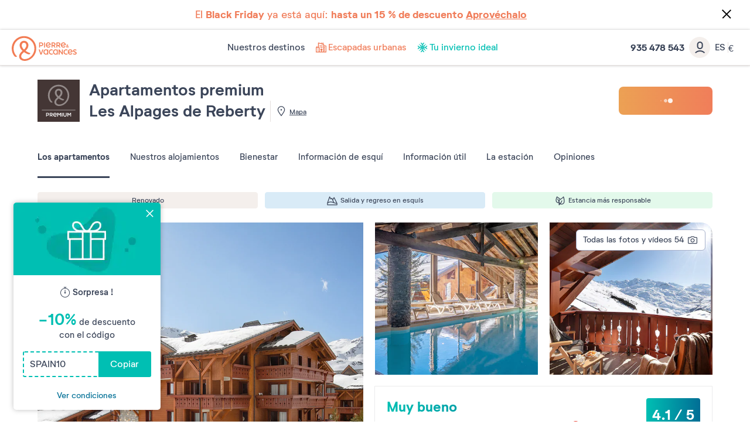

--- FILE ---
content_type: text/html; charset=UTF-8
request_url: https://www.pierreetvacances.com/es-es/fp_RML_alquiler-apartamentos-menuires-alpages
body_size: 50511
content:
<!DOCTYPE html><html lang="es"><head><meta charset="utf-8"><meta http-equiv="X-UA-Compatible" content="IE=edge,chrome=1"><meta name="viewport" content="width=device-width,initial-scale=1"><meta name="format-detection" content="telephone=no"><link rel="dns-prefetch" href="ssa.pierreetvacances.com/15.3.0 }}"><link rel="dns-prefetch" href="static.pierreetvacances.com/143.1.0 }}"><link rel="dns-prefetch" href="photo.pierreetvacances.com }}"><link rel="preconnect" href="https://ssa.pierreetvacances.com/15.3.0" crossorigin><link rel="preconnect" href="https://static.pierreetvacances.com/143.1.0" crossorigin><link rel="preconnect" href="https://photo.pierreetvacances.com" crossorigin><link rel="preload" href="https://ssa.pierreetvacances.com/15.3.0/assets/fonts/icons.woff2" as="font" type="font/woff2" crossorigin><link rel="preload" href="https://ssa.pierreetvacances.com/15.3.0/assets/fonts/NeutrifStudio-Regular.woff2" as="font" type="font/woff2" crossorigin><link rel="preload" href="https://ssa.pierreetvacances.com/15.3.0/assets/fonts/NeutrifStudio-Medium.woff2" as="font" type="font/woff2" crossorigin><link rel="preload" href="https://ssa.pierreetvacances.com/15.3.0/assets/fonts/NeutrifStudio-SemiBold.woff2" as="font" type="font/woff2" crossorigin><link rel="preload" href="https://ssa.pierreetvacances.com/15.3.0/assets/fonts/NeutrifStudio-Bold.woff2" as="font" type="font/woff2" crossorigin><link rel="icon" type="image/png" href="https://ssa.pierreetvacances.com/15.3.0/assets/favicon/32x32_favicon-PV.png"><link rel="apple-touch-icon-precomposed" sizes="72x72" href="https://ssa.pierreetvacances.com/15.3.0/assets/favicon/72x72_favicon-PV.png"><link rel="canonical" href="https://www.pierreetvacances.com/es-es/fp_RML_alquiler-apartamentos-menuires-alpages" /><title>Apartamentos premium Les Alpages de Reberty | Pierre & Vacances</title><meta name="description" content="Habitaciones para vacaciones Les Menuires, Les Alpages de Reberty - La ubicación privilegiada a 1900 m, a pie de pistas en el complejo de Les Trois Vallées.Una piscina cubierta climatizada, sauna, hammam y sala de fitness con acceso gratuito y spa Deep Nature® Amplios apartamentos y una tienda Skiset® ubicada dentro del complejo de apartamentos."><meta name="robots" content="index,follow" /><link rel="alternate" hreflang="de" href="https://www.pierreetvacances.com/de-de/fp_RML_apartment-premium-residenz-les-alpages-de-reberty" /><link rel="alternate" hreflang="en" href="https://www.pierreetvacances.com/gb-en/fp_RML_self-catering-menuires-alpages" /><link rel="alternate" hreflang="es" href="https://www.pierreetvacances.com/es-es/fp_RML_alquiler-apartamentos-menuires-alpages" /><link rel="alternate" hreflang="fr" href="https://www.pierreetvacances.com/fr-fr/fp_RML_location-residence-premium-les-alpages-de-reberty" /><link rel="alternate" hreflang="it" href="https://www.pierreetvacances.com/it-it/fp_RML_affitto-vacanze-menuires-alpages" /><link rel="alternate" hreflang="nl" href="https://www.pierreetvacances.com/nl-nl/fp_RML_vakantie-menuires-alpages" /><link rel="alternate" hreflang="fr-BE" href="https://www.pierreetvacances.com/be-wl/fp_RML_location-residence-premium-les-alpages-de-reberty" /><link rel="alternate" hreflang="nl-BE" href="https://www.pierreetvacances.com/be-vl/fp_RML_vakantie-menuires-alpages" /><link rel="alternate" hreflang="ch" href="https://www.pierreetvacances.com/fr-fr/fp_RML_location-residence-premium-les-alpages-de-reberty?currency=CHF" /><!-- Start VWO Async SmartCode --><script type='text/javascript' id='vwoCode'>
window._vwo_code=window._vwo_code || (function() {
var account_id=591148,
version = 1.5,
settings_tolerance=2000,
library_tolerance=2500,
use_existing_jquery=false,
is_spa=1,
hide_element='body',
hide_element_style = 'opacity:0 !important;filter:alpha(opacity=0) !important;background:none !important',
/* DO NOT EDIT BELOW THIS LINE */
f=false,d=document,vwoCodeEl=d.querySelector('#vwoCode'),code={use_existing_jquery:function(){return use_existing_jquery},library_tolerance:function(){return library_tolerance},hide_element_style:function(){return'{'+hide_element_style+'}'},finish:function(){if(!f){f=true;var e=d.getElementById('_vis_opt_path_hides');if(e)e.parentNode.removeChild(e)}},finished:function(){return f},load:function(e){var t=d.createElement('script');t.fetchPriority='high';t.src=e;t.type='text/javascript';t.innerText;t.onerror=function(){_vwo_code.finish()};d.getElementsByTagName('head')[0].appendChild(t)},getVersion:function(){return version},getMatchedCookies:function(e){var t=[];if(document.cookie){t=document.cookie.match(e)||[]}return t},getCombinationCookie:function(){var e=code.getMatchedCookies(/(?:^|;)\s?(_vis_opt_exp_\d+_combi=[^;$]*)/gi);e=e.map(function(e){try{var t=decodeURIComponent(e);if(!/_vis_opt_exp_\d+_combi=(?:\d+,?)+\s*$/.test(t)){return''}return t}catch(e){return''}});var i=[];e.forEach(function(e){var t=e.match(/([\d,]+)/g);t&&i.push(t.join('-'))});return i.join('|')},init:function(){if(d.URL.indexOf('__vwo_disable__')>-1)return;window.settings_timer=setTimeout(function(){_vwo_code.finish()},settings_tolerance);var e=d.createElement('style'),t=hide_element?hide_element+'{'+hide_element_style+'}':'',i=d.getElementsByTagName('head')[0];e.setAttribute('id','_vis_opt_path_hides');vwoCodeEl&&e.setAttribute('nonce',vwoCodeEl.nonce);e.setAttribute('type','text/css');if(e.styleSheet)e.styleSheet.cssText=t;else e.appendChild(d.createTextNode(t));i.appendChild(e);var n=this.getCombinationCookie();this.load('https://dev.visualwebsiteoptimizer.com/j.php?a='+account_id+'&u='+encodeURIComponent(d.URL)+'&f='+ +is_spa+'&vn='+version+(n?'&c='+n:''));return settings_timer}};window._vwo_settings_timer = code.init();return code;}());
</script><!-- End VWO Async SmartCode --><link rel="stylesheet" type="text/css" href="https://ssa.pierreetvacances.com/15.3.0/assets/stylesheets/icons.css"><link rel="stylesheet" type="text/css" href="https://ssa.pierreetvacances.com/15.3.0/assets/stylesheets/common.css"><link rel="stylesheet" type="text/css" href="https://static.pierreetvacances.com/143.1.0/assets/stylesheets/common.css"><script> window.dataLayer = window.dataLayer || []; window.dataLayerQueue = window.dataLayerQueue || {}; window.dataLayerPageTemplate = 'PEV_PRODUCT'; /*utile pour le tracking 'click', doit toujours être disponible*/  window.dataLayerQueue.script2_1 = { event: 'page_view', page_language: 'es-es', page_shrturl: '/es-es/fp_RML_alquiler-apartamentos-menuires-alpages', page_name: undefined, page_tab: 'tab_pev_residence', page_code: 'PRODUCT', page_template: window.dataLayerPageTemplate, page_type: 'PRODUCT', page_brand: 'Pierre & Vacances Premium', partner_brand: undefined, main_brand: 'Pierre & Vacances', currency: 'EUR', uid: sessionStorage.getItem('emailMd5') != null && sessionStorage.getItem('connected') == 'true' ? sessionStorage.getItem('emailMd5') : null, emailHash: sessionStorage.getItem('emailHash') != null && sessionStorage.getItem('connected') == 'true' ? sessionStorage.getItem('emailHash') : null, brand_site: 'Pierre Vacances', collaboration_type: 'B2C',  }; </script><script> window.dataLayer = window.dataLayer || []; window.dataLayerQueue = window.dataLayerQueue || {}; window.dataLayerQueue.script2_1 = { ...window.dataLayerQueue.script2_1, user_connected: sessionStorage.getItem('connected') && sessionStorage.getItem('connected') === 'true'  ? true : false, commercial_type: 'Fungible', grade: '4.1', reviews: '366', label_product: 'Apartamentos\u0020premium', season: 'WINTER', co: 'Francia', co_id: 'FR', dest_type: 'MONT', de: 'Les\u0020Menuires', de_id: '103', ge: 'Alpes', ge_id: '1', zt: 'Trois\u0020Vall\u00E9es', zt_id: '14', stage_name: 'Product page', fp_template: '3' };  dataLayerQueue.script3_1 = { event: 'view_item', page_product_view: 1, event_sub: 'product_detail', ecommerce: { items: [{ item_name: "Les Alpages de Reberty", item_id: 'RML', item_type: 'Apartamento', currency: 'EUR', thematics: 'Accommodation', item_brand: "Pierre & Vacances Premium", item_classification: 'WINTER/ACCOMMODATION/MONT/FR/Alpes', item_grade: '4.1', item_is_accomodation: true, item_partner_flight: 0, index: 0, quantity: 1, item_co: 'Francia', item_co_id: 'FR', item_de: "Les Menuires", item_de_id: '103', item_ge: "Alpes", item_ge_id: '1', item_zt: "Trois Vallées", item_zt_id: '14', item_list_name: 'product_displayed', item_has_label: 'true', item_distance: '' }] } };  const displayMarketingGroupingName = '17' === '17' && (typeof 'pvp' === 'string') && (['pv', 'pvr', 'pvp'].indexOf('pvp') !== -1 ) ? true : false;  if (displayMarketingGroupingName) { dataLayerQueue.script3_1.ecommerce.items[0].item_distance = 'A pie de pistas'; } </script><!-- Google Tag Manager - CALL JS --><script> (function (w, d, s, l, i) { w[l] = w[l] || []; w[l].push({ 'gtm.start': new Date().getTime(), event: 'gtm.js' }); const f = d.getElementsByTagName(s)[0]; const j = d.createElement(s); const dl = l != 'dataLayer' ? `&l=${l}` : ''; j.async = true; j.src = '//www.pierreetvacances.com/metrics-es/o59pgtr3kjfi2z7.js?awl=' + i.replace(/^GTM-/, '') + dl; f.parentNode.insertBefore(j, f); })(window, document, 'script', 'dataLayer', 'GTM-KX2BJW3V'); </script><!-- End Google Tag Manager - CALL JS --><!-- Open Graph --><meta property="og:type" content="website"><meta property="og:url" content="https://www.pierreetvacances.com/es-es/fp_RML_alquiler-apartamentos-menuires-alpages" /><meta property="og:title" content="Apartamentos premium Les Alpages de Reberty | Pierre & Vacances"><meta property="og:description" content="Habitaciones para vacaciones Les Menuires, Les Alpages de Reberty - La ubicación privilegiada a 1900 m, a pie de pistas en el complejo de Les Trois Vallées.Una piscina cubierta climatizada, sauna, hammam y sala de fitness con acceso gratuito y spa Deep Nature® Amplios apartamentos y una tienda Skiset® ubicada dentro del complejo de apartamentos."><meta property="og:image" itemprop="image" content="https://photos.pierreetvacances.com/admin/fp2/photos/43/500x375/AAA_129360_43.jpg"><meta property="og:image:width" content="500" /><meta property="og:image:height" content="375" /><!-- Twitter --><meta property="twitter:card" content="summary_large_image"><meta property="twitter:url" content="https://www.pierreetvacances.com/es-es/fp_RML_alquiler-apartamentos-menuires-alpages"><meta property="twitter:title" content="Apartamentos premium Les Alpages de Reberty | Pierre & Vacances"><meta property="twitter:description" content="Habitaciones para vacaciones Les Menuires, Les Alpages de Reberty - La ubicación privilegiada a 1900 m, a pie de pistas en el complejo de Les Trois Vallées.Una piscina cubierta climatizada, sauna, hammam y sala de fitness con acceso gratuito y spa Deep Nature® Amplios apartamentos y una tienda Skiset® ubicada dentro del complejo de apartamentos."><meta property="twitter:image" content="https://photos.pierreetvacances.com/admin/fp2/photos/43/500x375/AAA_129360_43.jpg"><link rel="stylesheet" type="text/css" href="https://static.pierreetvacances.com/143.1.0/assets/stylesheets/critical/critical-product.css"><link rel="preload" href="https://static.pierreetvacances.com/143.1.0/assets/stylesheets/product.css" as="style" onload="this.onload=null;this.rel='stylesheet'">
<script>(window.BOOMR_mq=window.BOOMR_mq||[]).push(["addVar",{"rua.upush":"false","rua.cpush":"false","rua.upre":"false","rua.cpre":"true","rua.uprl":"false","rua.cprl":"false","rua.cprf":"false","rua.trans":"SJ-5b7d1297-0fc6-4324-9368-ac81d40bf253","rua.cook":"false","rua.ims":"false","rua.ufprl":"false","rua.cfprl":"false","rua.isuxp":"false","rua.texp":"norulematch","rua.ceh":"false","rua.ueh":"false","rua.ieh.st":"0"}]);</script>
                              <script>!function(e){var n="https://s.go-mpulse.net/boomerang/";if("False"=="True")e.BOOMR_config=e.BOOMR_config||{},e.BOOMR_config.PageParams=e.BOOMR_config.PageParams||{},e.BOOMR_config.PageParams.pci=!0,n="https://s2.go-mpulse.net/boomerang/";if(window.BOOMR_API_key="7NYXU-NN6N6-D7KVB-4GAD8-A4BB3",function(){function e(){if(!r){var e=document.createElement("script");e.id="boomr-scr-as",e.src=window.BOOMR.url,e.async=!0,o.appendChild(e),r=!0}}function t(e){r=!0;var n,t,a,i,d=document,O=window;if(window.BOOMR.snippetMethod=e?"if":"i",t=function(e,n){var t=d.createElement("script");t.id=n||"boomr-if-as",t.src=window.BOOMR.url,BOOMR_lstart=(new Date).getTime(),e=e||d.body,e.appendChild(t)},!window.addEventListener&&window.attachEvent&&navigator.userAgent.match(/MSIE [67]\./))return window.BOOMR.snippetMethod="s",void t(o,"boomr-async");a=document.createElement("IFRAME"),a.src="about:blank",a.title="",a.role="presentation",a.loading="eager",i=(a.frameElement||a).style,i.width=0,i.height=0,i.border=0,i.display="none",o.appendChild(a);try{O=a.contentWindow,d=O.document.open()}catch(_){n=document.domain,a.src="javascript:var d=document.open();d.domain='"+n+"';void 0;",O=a.contentWindow,d=O.document.open()}if(n)d._boomrl=function(){this.domain=n,t()},d.write("<bo"+"dy onload='document._boomrl();'>");else if(O._boomrl=function(){t()},O.addEventListener)O.addEventListener("load",O._boomrl,!1);else if(O.attachEvent)O.attachEvent("onload",O._boomrl);d.close()}function a(e){window.BOOMR_onload=e&&e.timeStamp||(new Date).getTime()}if(!window.BOOMR||!window.BOOMR.version&&!window.BOOMR.snippetExecuted){window.BOOMR=window.BOOMR||{},window.BOOMR.snippetStart=(new Date).getTime(),window.BOOMR.snippetExecuted=!0,window.BOOMR.snippetVersion=14,window.BOOMR.url=n+"7NYXU-NN6N6-D7KVB-4GAD8-A4BB3";var i=document.currentScript||document.getElementsByTagName("script")[0],o=i.parentNode,r=!1,d=document.createElement("link");if(d.relList&&"function"==typeof d.relList.supports&&d.relList.supports("preload")&&"as"in d)window.BOOMR.snippetMethod="p",d.href=window.BOOMR.url,d.rel="preload",d.as="script",d.addEventListener("load",e),d.addEventListener("error",function(){t(!0)}),setTimeout(function(){if(!r)t(!0)},3e3),BOOMR_lstart=(new Date).getTime(),o.appendChild(d);else t(!1);if(window.addEventListener)window.addEventListener("load",a,!1);else if(window.attachEvent)window.attachEvent("onload",a)}}(),"".length>0)if(e&&"performance"in e&&e.performance&&"function"==typeof e.performance.setResourceTimingBufferSize)e.performance.setResourceTimingBufferSize();!function(){if(BOOMR=e.BOOMR||{},BOOMR.plugins=BOOMR.plugins||{},!BOOMR.plugins.AK){var n="true"=="true"?1:0,t="",a="aohjgkixblo5i2jmyphq-f-b5ea3a585-clientnsv4-s.akamaihd.net",i="false"=="true"?2:1,o={"ak.v":"39","ak.cp":"185234","ak.ai":parseInt("347143",10),"ak.ol":"0","ak.cr":8,"ak.ipv":4,"ak.proto":"h2","ak.rid":"70abacf3","ak.r":44093,"ak.a2":n,"ak.m":"a","ak.n":"essl","ak.bpcip":"3.142.147.0","ak.cport":52468,"ak.gh":"23.33.28.150","ak.quicv":"","ak.tlsv":"tls1.3","ak.0rtt":"","ak.0rtt.ed":"","ak.csrc":"-","ak.acc":"","ak.t":"1764541391","ak.ak":"hOBiQwZUYzCg5VSAfCLimQ==+baRRRltCaofhvXdNq89yD4aN0OOxnT9jqNEda9nem+MuzUXf+V/usta3V5pOP9nrm9LGuLGFhk+7IYJPApPVv4ZauFqQ5dCy5B7OIW/[base64]/Iqy28Pzc0MeDsHiapXwaC15c4liRnLfaDBMAyHauiQnx1l2cyS+LHRgkjwcwbPI+LW89rU6do1tquwHYVpOZkahBts7tPdoCCQ=","ak.pv":"147","ak.dpoabenc":"","ak.tf":i};if(""!==t)o["ak.ruds"]=t;var r={i:!1,av:function(n){var t="http.initiator";if(n&&(!n[t]||"spa_hard"===n[t]))o["ak.feo"]=void 0!==e.aFeoApplied?1:0,BOOMR.addVar(o)},rv:function(){var e=["ak.bpcip","ak.cport","ak.cr","ak.csrc","ak.gh","ak.ipv","ak.m","ak.n","ak.ol","ak.proto","ak.quicv","ak.tlsv","ak.0rtt","ak.0rtt.ed","ak.r","ak.acc","ak.t","ak.tf"];BOOMR.removeVar(e)}};BOOMR.plugins.AK={akVars:o,akDNSPreFetchDomain:a,init:function(){if(!r.i){var e=BOOMR.subscribe;e("before_beacon",r.av,null,null),e("onbeacon",r.rv,null,null),r.i=!0}return this},is_complete:function(){return!0}}}}()}(window);</script></head><body class="pageProduct pv-ProductWithEngine legacysearchform product js-pageProduct b2c-univers pev-univers criticals"><noscript><iframe src="//www.pierreetvacances.com/metrics-es/ns.html?id=GTM-KX2BJW3V" height="0" width="0" style="display:none;visibility:hidden"></iframe></noscript><div class="announcement-popin js-announcement-popin" id="announcement"><a title="Ver información" href="https://www.pierreetvacances.com/es-es/break-friday_ms" target="_self"><span class="announcement-popinClose js-announcementClose"><i class="icon icon-close" aria-hidden="true"></i></span><div class="announcementMessage "><span color="#f07d5a" style="color: #f07d5a;">El <strong>Black Friday</strong> ya est&aacute; aqu&iacute;: <strong>hasta un 15 % de descuento&nbsp;</strong><span style="text-decoration: underline;"><b>Aprov&eacute;chalo</b></span></span></div></a></div><header class="mainHeader js-mainHeader "><div class="mainHeader-container js-mainHeader-container"><div class="mainHeader-grid"><div class="mainHeader-burger"><button type="button" class="mainHeader-button mainHeader-button--burger js-mainHeader-burger"><i class="icon icon-close" aria-hidden="true"></i><i class="icon icon-burger" aria-hidden="true"></i></button></div><div class="mainHeader-logo"><a href="https://www.pierreetvacances.com/es-es" class="mainHeader-logoLink" title="Alquiler de apartamentos vacacionales"><svg class="mainHeader-logoPicture" xmlns="http://www.w3.org/2000/svg" viewBox="0 -10 673 270"><style>.st99{fill:#f27c54}</style><path class="st99" d="M127.2 0C57 0 0 57.1 0 127.2c0 28.5 10.3 57.1 25.7 75.8 5.6 6.5 11.7 10.3 17.8 10.3 4.2 0 8.9-1.9 12.6-6.1-22-15.9-36.5-47.7-36.5-80 0-59.9 48.2-108.5 107.6-108.5s107.6 48.6 107.6 108.5c0 58-47.2 108.5-99.1 108.5-22.3 0-37.5-12-37.5-29 0-14 8.4-25.7 29.1-42.9 12.6 9.1 25.9 16.1 37.1 20.4 17.3 6.5 25.7 2.3 28.5-9.4-15.3-4.2-33.8-13-50-24.4 16.9-15.7 29.8-33.9 29.8-56 0-26.7-19.8-46.3-45.5-46.3S82 67.7 82 94.4c0 21.4 12.8 41 29.7 56.7-25.9 22.3-35.1 38.5-35.1 56.9 0 26.8 24.2 45.8 57.5 45.8 55.2 0 119.7-51 119.7-126.7C253.9 57 197.3 0 127.2 0zm-23.7 95.4c0-16.8 9.6-27.1 23.7-27.1s24 10.3 24 27.1c0 15.8-10.3 29.5-24 42.4-14-13-23.7-27.9-23.7-42.4zM334.9 65h9.7v52.4h-9.7zM293.2 102.9h11.1c13.1 0 21.6-7.5 21.6-19.1 0-11.5-8.4-18.9-21.6-18.9h-20.9v52.4h9.7l.1-14.4zm0-28.9h10.7c7.5 0 12.2 3.7 12.2 9.8s-4.7 10-12.2 10h-10.7V74zM421.8 99.7h8.6c3.7 5.9 8.3 11.8 13.7 17.6h10.4c-5-6.4-9.5-12.7-13.4-18.8 7.6-2.4 12.2-8.2 12.2-16.1 0-10.7-8.1-17.4-20.6-17.4h-20.5v52.4h9.7V99.7h-.1zm0-25.7h10.4c6.9 0 11.3 3.2 11.3 8.4s-4.3 8.5-11.3 8.5h-10.4V74zM504.8 117.3c-5-6.4-9.5-12.7-13.4-18.8 7.6-2.4 12.2-8.2 12.2-16.1 0-10.7-8.1-17.4-20.6-17.4h-20.6v52.4h9.7V99.7h8.6c3.7 5.9 8.3 11.8 13.7 17.6h10.4zm-22.3-26.4h-10.4V74.1h10.4c6.9 0 11.3 3.2 11.3 8.4-.1 5.1-4.4 8.4-11.3 8.4zM574.2 117.7c3.3 0 6.2-1.2 8.5-3.3 1.7 1.3 3.1 2.4 4 2.9h6c-.8-.7-3.8-3.1-7.3-6.2.8-1.3 1.5-2.8 2-4.4.8-2.4.8-5.5-2.8-5.8-.4 2.9-1.3 5.3-2.4 7.2-2.1-2.1-4.2-4.3-5.9-6.5 3.6-2.1 7.2-4.3 7.2-8.7 0-4.2-3.3-7.3-8.1-7.3-5.1 0-8.4 3.7-8.4 7.8 0 2.2.9 4.6 2.4 7.1-3 1.9-5.7 4.4-5.7 8.5.2 5.5 5.1 8.7 10.5 8.7zm1.4-27.6c1.8 0 3 1.2 3 3 0 2.2-2.1 3.5-4.7 5-1-1.7-1.6-3.3-1.6-4.7 0-1.9 1.3-3.3 3.3-3.3zm-3.4 14.1c2.1 2.6 4.7 5.1 7.1 7.3-1.4 1-3 1.6-4.6 1.6-2.9 0-5.1-1.7-5.1-4.3 0-2 1-3.3 2.6-4.6zM401.2 106.9l-6.7-5.5c-3.8 5.1-9 7.8-14.8 7.8-8.3 0-14.1-4.6-16-12.4 13.7.4 26.9-1.4 40-5.6V90c0-15.5-10.2-26-24.7-26-15.4 0-25.8 11.8-25.8 27.1 0 16 11.4 27.2 26.5 27.2 9.3 0 17.5-4.5 21.5-11.4zm-22.1-33.8c7.4 0 12.5 4.2 14.3 11.7-7.9 2.5-16.4 3.7-30.1 4.2.8-9.7 6.7-15.9 15.8-15.9zM556.9 106.9l-6.7-5.5c-3.8 5.1-9 7.8-14.8 7.8-8.3 0-14.1-4.6-16-12.4 13.7.4 26.9-1.4 40-5.6V90c0-15.5-10.2-26-24.7-26-15.4 0-25.8 11.8-25.8 27.1 0 16 11.4 27.2 26.5 27.2 9.2 0 17.5-4.5 21.5-11.4zm-22.2-33.8c7.4 0 12.5 4.2 14.3 11.7-7.9 2.5-16.4 3.7-30.1 4.2.8-9.7 6.8-15.9 15.8-15.9zM410.9 180.8c-9.7 0-16.9-7.6-16.9-18.1 0-10.4 7.3-18.1 16.9-18.1 4 0 7.5 1.3 10.4 3.7l4.7-7.6c-4.7-3.4-9.9-5.1-15.7-5.1-15.1 0-26.2 11.5-26.2 27.2 0 15.6 11.1 27.2 26.2 27.2 6.4 0 12.1-2 16.6-5.9l-4.9-7.6c-3 2.8-6.8 4.3-11.1 4.3zM563.2 180.8c-9.7 0-16.9-7.6-16.9-18.1 0-10.4 7.3-18.1 16.9-18.1 4 0 7.5 1.3 10.4 3.7l4.7-7.6c-4.7-3.4-9.9-5.1-15.7-5.1-15.1 0-26.2 11.5-26.2 27.2 0 15.6 11.1 27.2 26.2 27.2 6.4 0 12.1-2 16.6-5.9l-4.9-7.6c-3 2.8-6.8 4.3-11.1 4.3zM368.8 140.8c-4.7-3.6-9.2-5.2-14.8-5.2-15 0-26.1 11.5-26.1 27.2S339.1 190 354 190c5.2 0 9.5-1.4 13.9-4.5l.9 3.6h7.9v-52.4h-5l-2.9 4.1zm-1.7 34.3c-3.2 3.7-7.5 5.7-12.5 5.7-9.7 0-16.8-7.6-16.8-18.1 0-10.4 7.2-18.1 16.8-18.1 5 0 9.4 2.1 12.5 5.8v24.7zM468.3 140.8c-4.7-3.6-9.2-5.2-14.8-5.2-15 0-26.1 11.5-26.1 27.2s11.2 27.2 26.1 27.2c5.2 0 9.5-1.4 13.9-4.5l.9 3.6h7.9v-52.4h-5l-2.9 4.1zm-1.7 34.3c-3.2 3.7-7.5 5.7-12.5 5.7-9.7 0-16.8-7.6-16.8-18.1 0-10.4 7.2-18.1 16.8-18.1 5 0 9.4 2.1 12.5 5.8v24.7zM303.4 177.5l-13.8-41h-11l19.1 52.4h10.9l19.1-52.4h-10.6zM605.5 135.6c-15.4 0-25.8 11.8-25.8 27.1 0 16 11.4 27.2 26.5 27.2 9.2 0 17.4-4.5 21.5-11.4L621 173c-3.8 5.1-9 7.8-14.8 7.8-8.3 0-14.1-4.6-16-12.4 13.7.4 26.9-1.4 40-5.6v-1.2c0-15.5-10.2-26-24.7-26zm-15.8 25c.8-9.7 6.7-15.9 15.8-15.9 7.4 0 12.5 4.2 14.3 11.7-7.9 2.5-16.4 3.7-30.1 4.2zM644.5 150.2c0-2.7 2.6-5.5 9.4-5.5 3.7 0 8.4.9 12.9 4l3.8-8c-4.3-3-10.6-5.1-17-5.1-10.7 0-18.9 5.8-18.9 15.2 0 17.4 27.6 15 27.6 24.2 0 3.1-3.1 5.8-9.7 5.8-4.2 0-9.7-1.1-14.9-5.1l-3.8 8c4.7 3.7 11.7 6.3 19 6.3 11.4 0 19.3-6.3 19.3-15.4 0-17.3-27.7-15.7-27.7-24.4zM519.5 171.1L493 136.5h-7.2v52.4h9.6v-34.5l26.5 34.5h7.1v-52.4h-9.5z"/></svg></a></div><div class="mainHeader-navigation js-mainHeader-navigation"><div class="mainHeader-header"><div class="mainHeader-navigation--logo"><svg class="mainHeader-logoPicture" xmlns="http://www.w3.org/2000/svg" viewBox="0 -10 673 270"><style>.st99{fill:#f27c54}</style><path class="st99" d="M127.2 0C57 0 0 57.1 0 127.2c0 28.5 10.3 57.1 25.7 75.8 5.6 6.5 11.7 10.3 17.8 10.3 4.2 0 8.9-1.9 12.6-6.1-22-15.9-36.5-47.7-36.5-80 0-59.9 48.2-108.5 107.6-108.5s107.6 48.6 107.6 108.5c0 58-47.2 108.5-99.1 108.5-22.3 0-37.5-12-37.5-29 0-14 8.4-25.7 29.1-42.9 12.6 9.1 25.9 16.1 37.1 20.4 17.3 6.5 25.7 2.3 28.5-9.4-15.3-4.2-33.8-13-50-24.4 16.9-15.7 29.8-33.9 29.8-56 0-26.7-19.8-46.3-45.5-46.3S82 67.7 82 94.4c0 21.4 12.8 41 29.7 56.7-25.9 22.3-35.1 38.5-35.1 56.9 0 26.8 24.2 45.8 57.5 45.8 55.2 0 119.7-51 119.7-126.7C253.9 57 197.3 0 127.2 0zm-23.7 95.4c0-16.8 9.6-27.1 23.7-27.1s24 10.3 24 27.1c0 15.8-10.3 29.5-24 42.4-14-13-23.7-27.9-23.7-42.4zM334.9 65h9.7v52.4h-9.7zM293.2 102.9h11.1c13.1 0 21.6-7.5 21.6-19.1 0-11.5-8.4-18.9-21.6-18.9h-20.9v52.4h9.7l.1-14.4zm0-28.9h10.7c7.5 0 12.2 3.7 12.2 9.8s-4.7 10-12.2 10h-10.7V74zM421.8 99.7h8.6c3.7 5.9 8.3 11.8 13.7 17.6h10.4c-5-6.4-9.5-12.7-13.4-18.8 7.6-2.4 12.2-8.2 12.2-16.1 0-10.7-8.1-17.4-20.6-17.4h-20.5v52.4h9.7V99.7h-.1zm0-25.7h10.4c6.9 0 11.3 3.2 11.3 8.4s-4.3 8.5-11.3 8.5h-10.4V74zM504.8 117.3c-5-6.4-9.5-12.7-13.4-18.8 7.6-2.4 12.2-8.2 12.2-16.1 0-10.7-8.1-17.4-20.6-17.4h-20.6v52.4h9.7V99.7h8.6c3.7 5.9 8.3 11.8 13.7 17.6h10.4zm-22.3-26.4h-10.4V74.1h10.4c6.9 0 11.3 3.2 11.3 8.4-.1 5.1-4.4 8.4-11.3 8.4zM574.2 117.7c3.3 0 6.2-1.2 8.5-3.3 1.7 1.3 3.1 2.4 4 2.9h6c-.8-.7-3.8-3.1-7.3-6.2.8-1.3 1.5-2.8 2-4.4.8-2.4.8-5.5-2.8-5.8-.4 2.9-1.3 5.3-2.4 7.2-2.1-2.1-4.2-4.3-5.9-6.5 3.6-2.1 7.2-4.3 7.2-8.7 0-4.2-3.3-7.3-8.1-7.3-5.1 0-8.4 3.7-8.4 7.8 0 2.2.9 4.6 2.4 7.1-3 1.9-5.7 4.4-5.7 8.5.2 5.5 5.1 8.7 10.5 8.7zm1.4-27.6c1.8 0 3 1.2 3 3 0 2.2-2.1 3.5-4.7 5-1-1.7-1.6-3.3-1.6-4.7 0-1.9 1.3-3.3 3.3-3.3zm-3.4 14.1c2.1 2.6 4.7 5.1 7.1 7.3-1.4 1-3 1.6-4.6 1.6-2.9 0-5.1-1.7-5.1-4.3 0-2 1-3.3 2.6-4.6zM401.2 106.9l-6.7-5.5c-3.8 5.1-9 7.8-14.8 7.8-8.3 0-14.1-4.6-16-12.4 13.7.4 26.9-1.4 40-5.6V90c0-15.5-10.2-26-24.7-26-15.4 0-25.8 11.8-25.8 27.1 0 16 11.4 27.2 26.5 27.2 9.3 0 17.5-4.5 21.5-11.4zm-22.1-33.8c7.4 0 12.5 4.2 14.3 11.7-7.9 2.5-16.4 3.7-30.1 4.2.8-9.7 6.7-15.9 15.8-15.9zM556.9 106.9l-6.7-5.5c-3.8 5.1-9 7.8-14.8 7.8-8.3 0-14.1-4.6-16-12.4 13.7.4 26.9-1.4 40-5.6V90c0-15.5-10.2-26-24.7-26-15.4 0-25.8 11.8-25.8 27.1 0 16 11.4 27.2 26.5 27.2 9.2 0 17.5-4.5 21.5-11.4zm-22.2-33.8c7.4 0 12.5 4.2 14.3 11.7-7.9 2.5-16.4 3.7-30.1 4.2.8-9.7 6.8-15.9 15.8-15.9zM410.9 180.8c-9.7 0-16.9-7.6-16.9-18.1 0-10.4 7.3-18.1 16.9-18.1 4 0 7.5 1.3 10.4 3.7l4.7-7.6c-4.7-3.4-9.9-5.1-15.7-5.1-15.1 0-26.2 11.5-26.2 27.2 0 15.6 11.1 27.2 26.2 27.2 6.4 0 12.1-2 16.6-5.9l-4.9-7.6c-3 2.8-6.8 4.3-11.1 4.3zM563.2 180.8c-9.7 0-16.9-7.6-16.9-18.1 0-10.4 7.3-18.1 16.9-18.1 4 0 7.5 1.3 10.4 3.7l4.7-7.6c-4.7-3.4-9.9-5.1-15.7-5.1-15.1 0-26.2 11.5-26.2 27.2 0 15.6 11.1 27.2 26.2 27.2 6.4 0 12.1-2 16.6-5.9l-4.9-7.6c-3 2.8-6.8 4.3-11.1 4.3zM368.8 140.8c-4.7-3.6-9.2-5.2-14.8-5.2-15 0-26.1 11.5-26.1 27.2S339.1 190 354 190c5.2 0 9.5-1.4 13.9-4.5l.9 3.6h7.9v-52.4h-5l-2.9 4.1zm-1.7 34.3c-3.2 3.7-7.5 5.7-12.5 5.7-9.7 0-16.8-7.6-16.8-18.1 0-10.4 7.2-18.1 16.8-18.1 5 0 9.4 2.1 12.5 5.8v24.7zM468.3 140.8c-4.7-3.6-9.2-5.2-14.8-5.2-15 0-26.1 11.5-26.1 27.2s11.2 27.2 26.1 27.2c5.2 0 9.5-1.4 13.9-4.5l.9 3.6h7.9v-52.4h-5l-2.9 4.1zm-1.7 34.3c-3.2 3.7-7.5 5.7-12.5 5.7-9.7 0-16.8-7.6-16.8-18.1 0-10.4 7.2-18.1 16.8-18.1 5 0 9.4 2.1 12.5 5.8v24.7zM303.4 177.5l-13.8-41h-11l19.1 52.4h10.9l19.1-52.4h-10.6zM605.5 135.6c-15.4 0-25.8 11.8-25.8 27.1 0 16 11.4 27.2 26.5 27.2 9.2 0 17.4-4.5 21.5-11.4L621 173c-3.8 5.1-9 7.8-14.8 7.8-8.3 0-14.1-4.6-16-12.4 13.7.4 26.9-1.4 40-5.6v-1.2c0-15.5-10.2-26-24.7-26zm-15.8 25c.8-9.7 6.7-15.9 15.8-15.9 7.4 0 12.5 4.2 14.3 11.7-7.9 2.5-16.4 3.7-30.1 4.2zM644.5 150.2c0-2.7 2.6-5.5 9.4-5.5 3.7 0 8.4.9 12.9 4l3.8-8c-4.3-3-10.6-5.1-17-5.1-10.7 0-18.9 5.8-18.9 15.2 0 17.4 27.6 15 27.6 24.2 0 3.1-3.1 5.8-9.7 5.8-4.2 0-9.7-1.1-14.9-5.1l-3.8 8c4.7 3.7 11.7 6.3 19 6.3 11.4 0 19.3-6.3 19.3-15.4 0-17.3-27.7-15.7-27.7-24.4zM519.5 171.1L493 136.5h-7.2v52.4h9.6v-34.5l26.5 34.5h7.1v-52.4h-9.5z"/></svg></div><div class="mainHeader-navigation--close js-mainHeader-navigation--close"><i class="icon icon-close" aria-hidden="true"></i></div></div><nav class="mainHeader-navList js-Navigation"><div class="mainHeader-button mainHeader-button--nav js-Navigation-link js-Tracking--link" data-layer="DESTINATIONS"  data-tracking='{"c":"nav_bar","a":"main","l":"Nuestros destinos"}'><span class="mainHeader-navLabel">Nuestros destinos</span><span class="mainHeader-navIcon"><i class="icon icon-v2" aria-hidden="true"></i></span></div><a href="https://www.pierreetvacances.com/es-es/escapadas-ciudades_ms" target="_self" class="mainHeader-button mainHeader-button--nav js-Tracking--link" data-layer="TAB_5"  data-tracking='{"li":"1","c":"nav_bar","a":"main","l":"Escapadas urbanas"}'><span class="mainHeader-navLabel abricot"><svg xmlns="http://www.w3.org/2000/svg" width="24" height="24" viewBox="0 0 24 24" fill="none"><path d="M20.0326 8.74079H17.1862V6.99599C17.187 6.84919 17.1408 6.70598 17.0545 6.58725C16.9681 6.46853 16.8461 6.38049 16.7062 6.33599L15.9118 6.09599V3.64559H14.5246V5.68319L13.3246 5.32319V3.64319H11.9542V4.90559L7.69898 3.62879C7.5962 3.59867 7.48783 3.59284 7.38241 3.61177C7.27699 3.6307 7.17742 3.67387 7.09154 3.73787C7.00566 3.80187 6.93583 3.88496 6.88756 3.98056C6.83929 4.07617 6.81389 4.18169 6.81338 4.28879V11.3112H5.61338V10.08H4.24298V11.3184H3.96698C3.69943 11.319 3.44304 11.4258 3.25407 11.6152C3.06511 11.8046 2.95898 12.0612 2.95898 12.3288V20.4H21.0406V9.75119C21.0406 9.48363 20.9345 9.227 20.7455 9.03758C20.5565 8.84816 20.3001 8.74143 20.0326 8.74079ZM8.09738 19.0224H4.33418V12.6888H8.09738V19.0224ZM15.8086 19.0224H13.3318V17.6544C13.7504 17.4935 14.0995 17.1912 14.3185 16.7998C14.5375 16.4085 14.6126 15.9528 14.5308 15.5119C14.4489 15.071 14.2154 14.6726 13.8706 14.3859C13.5257 14.0992 13.0914 13.9422 12.643 13.9422C12.1945 13.9422 11.7602 14.0992 11.4154 14.3859C11.0706 14.6726 10.837 15.071 10.7552 15.5119C10.6734 15.9528 10.7485 16.4085 10.9675 16.7998C11.1865 17.1912 11.5356 17.4935 11.9542 17.6544V19.0224H9.47498V12.3216C9.47435 12.0538 9.36769 11.7972 9.17835 11.6078C8.989 11.4185 8.73236 11.3118 8.46458 11.3112H8.19098V5.21519L15.8086 7.50719V19.0224ZM19.6654 19.0224H17.1862V17.8224H18.4246V16.452H17.1862V15.252H18.4246V13.8816H17.1862V12.6816H18.4246V11.3112H17.1862V10.1112H19.6654V19.0224Z" fill="#3B4559"/><path d="M14.5702 11.3112H10.7158V12.6888H14.5702V11.3112Z" fill="#3B4559"/><path d="M14.5705 8.74078H9.42969V10.1184H14.5705V8.74078Z" fill="#3B4559"/><path d="M6.8616 13.8816H5.5752V15.2592H6.8616V13.8816Z" fill="#3B4559"/><path d="M6.8616 16.452H5.5752V17.8296H6.8616V16.452Z" fill="#3B4559"/></svg>Escapadas urbanas</span></a><a href="https://www.pierreetvacances.com/es-es/adonde-ir-este-invierno_ms" target="_self" class="mainHeader-button mainHeader-button--nav js-Tracking--link" data-layer="TAB_6"  data-tracking='{"li":"1","c":"nav_bar","a":"main","l":"Tu invierno ideal"}'><span class="mainHeader-navLabel bleulagon"><svg xmlns="http://www.w3.org/2000/svg" width="24" height="24" viewBox="0 0 24 24" fill="none"><path d="M9.71193 3.6001L8.76845 4.49285L11.3503 7.22691V10.174C11.2877 10.1966 11.2273 10.2215 11.1677 10.2501L10.0518 9.13416V7.45517H8.75323V8.75372H7.45468V10.0523H9.13367L10.2496 11.1682C10.221 11.2278 10.1961 11.2882 10.1735 11.3508H7.22642L4.49236 8.76894L3.59961 9.71242L6.02171 12.0001L3.59961 14.2878L4.49236 15.2313L7.22642 12.6494H10.3232C10.3333 12.6747 10.3504 12.6954 10.3612 12.7204L9.13367 13.9479H7.45468V15.2465H8.75323V16.545H10.0518V14.866L11.2058 13.7121C11.2538 13.7402 11.2994 13.7726 11.3503 13.7957V16.7733L8.76845 19.5073L9.71193 20.4001L11.9996 17.978L14.2873 20.4001L15.2308 19.5073L12.6489 16.7733V13.7957C12.6999 13.7726 12.7455 13.7402 12.7935 13.7121L13.9474 14.866V16.545H15.246V15.2465H16.5445V13.9479H14.8656L13.638 12.7204C13.6489 12.6954 13.6659 12.6747 13.6761 12.6494H13.9474H16.7728L19.5069 15.2313L20.3996 14.2878L17.9775 12.0001L20.3996 9.71242L19.5069 8.76894L16.7728 11.3508H13.8257C13.8039 11.2902 13.7618 11.2412 13.7344 11.1834L14.8656 10.0523H16.5445V8.75372H15.246V7.45517H13.9474V9.13416L12.8188 10.2628C12.7611 10.2349 12.7096 10.1962 12.6489 10.174V7.22691L15.2308 4.49285L14.2873 3.6001L11.9996 6.0222L9.71193 3.6001ZM6.15613 6.15662V7.45517H7.45468V6.15662H6.15613ZM16.5445 6.15662V7.45517H17.8431V6.15662H16.5445ZM11.9996 11.3508C12.3651 11.3508 12.6489 11.6346 12.6489 12.0001C12.6489 12.3656 12.3651 12.6494 11.9996 12.6494C11.6341 12.6494 11.3503 12.3656 11.3503 12.0001C11.3503 11.6346 11.6341 11.3508 11.9996 11.3508ZM6.15613 16.545V17.8436H7.45468V16.545H6.15613ZM16.5445 16.545V17.8436H17.8431V16.545H16.5445Z" fill="#3B4559"/></svg>Tu invierno ideal</span></a></nav><div class="mainHeader-navList mainHeader-navList--mobile"><button type="button" class="mainHeader-button mainHeader-button--nav mainHeader-button--Language js-Navigation-link" data-layer="MARKET"><span class="mainHeader-navLabel">Modificar el idioma / divisa</span><span class="mainHeader-market"><span class="mainHeader-marketLanguage">ES</span><span class="mainHeader-marketCurrency js-mainHeader-Currency">&euro;</span><span class="mainHeader-navIcon"><i class="icon icon-v2" aria-hidden="true"></i></span></span></button><a href="tel:900901355" class="u-Hidden-mobile mainHeader-button mainHeader-button--nav"><span class="mainHeader-call"><b>935 478 543</b><br /><span class="u-Font-Size--11px">Lun-vie: 9h-20h<br />s&aacute;b:&nbsp;</span><span style="font-size: 11px;">9h-19h</span></span><span class="mainHeader-navIcon"><i class="icon icon-telephone" aria-hidden="true"></i></span></a><a href="/es-es/contact_ms" target="_self" class="mainHeader-button mainHeader-button--nav mainHeader-button--contact"><span class="mainHeader-navIcon"><i class="icon icon-question" aria-hidden="true"></i></span><span class="mainHeader-navLabel">Ver todos nuestros contactos</span></a></div></div><div class="mainHeader-cmds js-mainHeader-cmds"><a class="mainHeader-button mainHeader-button--search" href="https://www.pierreetvacances.com/es-es/search" title="Buscar un destino"><i class="icon icon-search" aria-hidden="true"></i></a><button type="button" class="mainHeader-button mainHeader-button--callMobile js-Navigation-callMobile js-Navigation-link" data-layer="CALL"><i class="icon icon-close" aria-hidden="true"></i><i class="icon icon-telephone" aria-hidden="true"></i></button><button type="button" class="mainHeader-button mainHeader-button--accountMobile js-Navigation-accountMobile js-Navigation-link" data-layer="ACCOUNT"><i class="icon icon-close" aria-hidden="true"></i><i class="icon icon-user" aria-hidden="true"></i></button><button type="button" class="mainHeader-button mainHeader-button--call js-Navigation-link" data-layer="CONTACT"><span class="mainHeader-call"><span class="mainHeader-callPhone">935 478 543</span><span class="mainHeader-callPrice"></span></span></button><button type="button" class="mainHeader-button mainHeader-button--account js-Navigation-link js-Navigation-account" data-layer="ACCOUNT"><i class="icon icon-user" aria-hidden="true"></i></button><button type="button" class="mainHeader-button mainHeader-button--market js-Navigation-link" data-layer="MARKET"><span class="mainHeader-market"><span class="mainHeader-marketLanguage">ES</span><span class="mainHeader-marketCurrency js-mainHeader-Currency">&euro;</span></span></button></div></div><div class="mainHeader-overlay"></div></div><div class="headerLayer js-headerLayer"><div class="headerLayer-header"><button type="button" class="headerLayer-button headerLayer-buttonBack js-headerLayer-close"><i class="icon icon-arrowRight-v2" aria-hidden="true"></i></button><div class="mainHeader-navigation--logo"><svg class="mainHeader-logoPicture" xmlns="http://www.w3.org/2000/svg" viewBox="0 -10 673 270"><style>.st99{fill:#f27c54}</style><path class="st99" d="M127.2 0C57 0 0 57.1 0 127.2c0 28.5 10.3 57.1 25.7 75.8 5.6 6.5 11.7 10.3 17.8 10.3 4.2 0 8.9-1.9 12.6-6.1-22-15.9-36.5-47.7-36.5-80 0-59.9 48.2-108.5 107.6-108.5s107.6 48.6 107.6 108.5c0 58-47.2 108.5-99.1 108.5-22.3 0-37.5-12-37.5-29 0-14 8.4-25.7 29.1-42.9 12.6 9.1 25.9 16.1 37.1 20.4 17.3 6.5 25.7 2.3 28.5-9.4-15.3-4.2-33.8-13-50-24.4 16.9-15.7 29.8-33.9 29.8-56 0-26.7-19.8-46.3-45.5-46.3S82 67.7 82 94.4c0 21.4 12.8 41 29.7 56.7-25.9 22.3-35.1 38.5-35.1 56.9 0 26.8 24.2 45.8 57.5 45.8 55.2 0 119.7-51 119.7-126.7C253.9 57 197.3 0 127.2 0zm-23.7 95.4c0-16.8 9.6-27.1 23.7-27.1s24 10.3 24 27.1c0 15.8-10.3 29.5-24 42.4-14-13-23.7-27.9-23.7-42.4zM334.9 65h9.7v52.4h-9.7zM293.2 102.9h11.1c13.1 0 21.6-7.5 21.6-19.1 0-11.5-8.4-18.9-21.6-18.9h-20.9v52.4h9.7l.1-14.4zm0-28.9h10.7c7.5 0 12.2 3.7 12.2 9.8s-4.7 10-12.2 10h-10.7V74zM421.8 99.7h8.6c3.7 5.9 8.3 11.8 13.7 17.6h10.4c-5-6.4-9.5-12.7-13.4-18.8 7.6-2.4 12.2-8.2 12.2-16.1 0-10.7-8.1-17.4-20.6-17.4h-20.5v52.4h9.7V99.7h-.1zm0-25.7h10.4c6.9 0 11.3 3.2 11.3 8.4s-4.3 8.5-11.3 8.5h-10.4V74zM504.8 117.3c-5-6.4-9.5-12.7-13.4-18.8 7.6-2.4 12.2-8.2 12.2-16.1 0-10.7-8.1-17.4-20.6-17.4h-20.6v52.4h9.7V99.7h8.6c3.7 5.9 8.3 11.8 13.7 17.6h10.4zm-22.3-26.4h-10.4V74.1h10.4c6.9 0 11.3 3.2 11.3 8.4-.1 5.1-4.4 8.4-11.3 8.4zM574.2 117.7c3.3 0 6.2-1.2 8.5-3.3 1.7 1.3 3.1 2.4 4 2.9h6c-.8-.7-3.8-3.1-7.3-6.2.8-1.3 1.5-2.8 2-4.4.8-2.4.8-5.5-2.8-5.8-.4 2.9-1.3 5.3-2.4 7.2-2.1-2.1-4.2-4.3-5.9-6.5 3.6-2.1 7.2-4.3 7.2-8.7 0-4.2-3.3-7.3-8.1-7.3-5.1 0-8.4 3.7-8.4 7.8 0 2.2.9 4.6 2.4 7.1-3 1.9-5.7 4.4-5.7 8.5.2 5.5 5.1 8.7 10.5 8.7zm1.4-27.6c1.8 0 3 1.2 3 3 0 2.2-2.1 3.5-4.7 5-1-1.7-1.6-3.3-1.6-4.7 0-1.9 1.3-3.3 3.3-3.3zm-3.4 14.1c2.1 2.6 4.7 5.1 7.1 7.3-1.4 1-3 1.6-4.6 1.6-2.9 0-5.1-1.7-5.1-4.3 0-2 1-3.3 2.6-4.6zM401.2 106.9l-6.7-5.5c-3.8 5.1-9 7.8-14.8 7.8-8.3 0-14.1-4.6-16-12.4 13.7.4 26.9-1.4 40-5.6V90c0-15.5-10.2-26-24.7-26-15.4 0-25.8 11.8-25.8 27.1 0 16 11.4 27.2 26.5 27.2 9.3 0 17.5-4.5 21.5-11.4zm-22.1-33.8c7.4 0 12.5 4.2 14.3 11.7-7.9 2.5-16.4 3.7-30.1 4.2.8-9.7 6.7-15.9 15.8-15.9zM556.9 106.9l-6.7-5.5c-3.8 5.1-9 7.8-14.8 7.8-8.3 0-14.1-4.6-16-12.4 13.7.4 26.9-1.4 40-5.6V90c0-15.5-10.2-26-24.7-26-15.4 0-25.8 11.8-25.8 27.1 0 16 11.4 27.2 26.5 27.2 9.2 0 17.5-4.5 21.5-11.4zm-22.2-33.8c7.4 0 12.5 4.2 14.3 11.7-7.9 2.5-16.4 3.7-30.1 4.2.8-9.7 6.8-15.9 15.8-15.9zM410.9 180.8c-9.7 0-16.9-7.6-16.9-18.1 0-10.4 7.3-18.1 16.9-18.1 4 0 7.5 1.3 10.4 3.7l4.7-7.6c-4.7-3.4-9.9-5.1-15.7-5.1-15.1 0-26.2 11.5-26.2 27.2 0 15.6 11.1 27.2 26.2 27.2 6.4 0 12.1-2 16.6-5.9l-4.9-7.6c-3 2.8-6.8 4.3-11.1 4.3zM563.2 180.8c-9.7 0-16.9-7.6-16.9-18.1 0-10.4 7.3-18.1 16.9-18.1 4 0 7.5 1.3 10.4 3.7l4.7-7.6c-4.7-3.4-9.9-5.1-15.7-5.1-15.1 0-26.2 11.5-26.2 27.2 0 15.6 11.1 27.2 26.2 27.2 6.4 0 12.1-2 16.6-5.9l-4.9-7.6c-3 2.8-6.8 4.3-11.1 4.3zM368.8 140.8c-4.7-3.6-9.2-5.2-14.8-5.2-15 0-26.1 11.5-26.1 27.2S339.1 190 354 190c5.2 0 9.5-1.4 13.9-4.5l.9 3.6h7.9v-52.4h-5l-2.9 4.1zm-1.7 34.3c-3.2 3.7-7.5 5.7-12.5 5.7-9.7 0-16.8-7.6-16.8-18.1 0-10.4 7.2-18.1 16.8-18.1 5 0 9.4 2.1 12.5 5.8v24.7zM468.3 140.8c-4.7-3.6-9.2-5.2-14.8-5.2-15 0-26.1 11.5-26.1 27.2s11.2 27.2 26.1 27.2c5.2 0 9.5-1.4 13.9-4.5l.9 3.6h7.9v-52.4h-5l-2.9 4.1zm-1.7 34.3c-3.2 3.7-7.5 5.7-12.5 5.7-9.7 0-16.8-7.6-16.8-18.1 0-10.4 7.2-18.1 16.8-18.1 5 0 9.4 2.1 12.5 5.8v24.7zM303.4 177.5l-13.8-41h-11l19.1 52.4h10.9l19.1-52.4h-10.6zM605.5 135.6c-15.4 0-25.8 11.8-25.8 27.1 0 16 11.4 27.2 26.5 27.2 9.2 0 17.4-4.5 21.5-11.4L621 173c-3.8 5.1-9 7.8-14.8 7.8-8.3 0-14.1-4.6-16-12.4 13.7.4 26.9-1.4 40-5.6v-1.2c0-15.5-10.2-26-24.7-26zm-15.8 25c.8-9.7 6.7-15.9 15.8-15.9 7.4 0 12.5 4.2 14.3 11.7-7.9 2.5-16.4 3.7-30.1 4.2zM644.5 150.2c0-2.7 2.6-5.5 9.4-5.5 3.7 0 8.4.9 12.9 4l3.8-8c-4.3-3-10.6-5.1-17-5.1-10.7 0-18.9 5.8-18.9 15.2 0 17.4 27.6 15 27.6 24.2 0 3.1-3.1 5.8-9.7 5.8-4.2 0-9.7-1.1-14.9-5.1l-3.8 8c4.7 3.7 11.7 6.3 19 6.3 11.4 0 19.3-6.3 19.3-15.4 0-17.3-27.7-15.7-27.7-24.4zM519.5 171.1L493 136.5h-7.2v52.4h9.6v-34.5l26.5 34.5h7.1v-52.4h-9.5z"/></svg></div><div class="mainHeader-navigation--close js-headerLayer-close"><i class="icon icon-close" aria-hidden="true"></i></div></div><div class="headerLayer-wrapper"><div class="headerLayer-button headerLayer-buttonClose js-headerLayer-close"><i class="icon icon-clear" aria-hidden="true"></i></div><div class="headerLayer-container js-headerLayer-container"><div class="headerLayer-layer layerMenu js-headerLayer-layer" data-layer="DESTINATIONS"><div class="layerMenu layerMenu-destinationsMenu"><div class="layerMenu-titleReminder">Nuestros destinos :</div><div class="layerMenu-tabs u-Hidden-mobile u-Hidden-tablet"><div class="layerMenu-tab layerMenu-tab--active js-layerMenu-tab js-Tracking--link" data-tab="tab0"  data-tracking='{"c":"nav_bar","a":"secondary","l":"Nuestros destinos | Esc\u00e1pate al mar"}'>Escápate al mar</div><div class="layerMenu-tab js-layerMenu-tab js-Tracking--link" data-tab="tab1"  data-tracking='{"c":"nav_bar","a":"secondary","l":"Nuestros destinos | Hoteles & Ciudades"}'>Hoteles &amp; Ciudades</div><div class="layerMenu-tab js-layerMenu-tab js-Tracking--link" data-tab="tab2"  data-tracking='{"c":"nav_bar","a":"secondary","l":"Nuestros destinos | A tope en la monta\u00f1a"}'>A tope en la montaña</div><div class="layerMenu-tab js-layerMenu-tab js-Tracking--link" data-tab="tab3"  data-tracking='{"c":"nav_bar","a":"secondary","l":"Nuestros destinos | Francia, Italia, Portugal"}'>Francia, Italia, Portugal</div></div><div class="layerMenu-destinationsBlock u-Hidden-mobile u-Hidden-tablet"><div class="layerMenu-destinations"><div class="layerMenu-withTabs layerMenu-destination layerMenu-destination--3cols layerMenu-withTabs--active" data-tab="tab0"><div class="layerMenu-item layerMenu-item--list"><div class="layerMenu-itemContent layerMenu-itemContent--hasHover"><a title="Tus favoritos" href="https://www.pierreetvacances.com/es-es/alquiler-vacacional-mar_ms" target="_self" class="layerMenu-itemLinkInformations"><div class="layerMenu-itemPictureHolder"><div class="layerMenu-itemPictureContainer"><picture><source data-srcset="https://photo.pierreetvacances.com/header/500x220/BVL152676500x220px.jpg" media="(min-width: 768px)" ><img class="lazy layerMenu-itemPicture" data-src="https://photo.pierreetvacances.com/header/500x220/BVL152676500x220px.jpg" alt=""></picture></div></div><div class="layerMenu-itemTitle"><span class="layerMenu-itemLabel">Tus favoritos</span><span class="layerMenu-itemSubLabel"></span></div></a><div class="layerMenu-itemDescription"><ul class="layerMenu-itemList"><li class="layerMenu-itemListItem"><a href="https://www.pierreetvacances.com/es-es/fp_BVL_alquiler-apartamentos-bonmont-bonavista" title="Bonavista de Bonmont" target="_self" class="layerMenu-itemListLink js-NavigationItem-linkButton">Bonavista de Bonmont</a></li><li class="layerMenu-itemListItem"><a href="https://www.pierreetvacances.com/es-es/fp_ETT_alquiler-apartamentos-apartamentos-estartit-playa" title="Estartit Playa" target="_self" class="layerMenu-itemListLink js-NavigationItem-linkButton">Estartit Playa</a></li><li class="layerMenu-itemListItem"><a href="https://www.pierreetvacances.com/es-es/de_alquiler-vacaciones-menorca" title="Menorca" target="_self" class="layerMenu-itemListLink js-NavigationItem-linkButton">Menorca</a></li><li class="layerMenu-itemListItem"><a href="https://www.pierreetvacances.com/es-es/de_alquiler-vacaciones-empuriabrava" title="Empuriabrava" target="_self" class="layerMenu-itemListLink js-NavigationItem-linkButton">Empuriabrava</a></li></ul><a  href="https://www.pierreetvacances.com/es-es/alquiler-vacacional-mar_ms" title="Todos los destinos" target="_self" class="layerMenu-itemListLink layerMenu-itemListLink--highlight js-NavigationItem-linkButton"><span>Todos los destinos</span><span class="layerMenu-itemIcon"><i class="icon icon-v2" aria-hidden="true"></i></span></a></div></div></div><div class="layerMenu-item layerMenu-item--list"><div class="layerMenu-itemContent layerMenu-itemContent--hasHover"><a title="España" href="https://www.pierreetvacances.com/es-es/co_alquiler-vacaciones-espana" target="_self" class="layerMenu-itemLinkInformations"><div class="layerMenu-itemPictureHolder"><div class="layerMenu-itemPictureContainer"><picture><source data-srcset="https://photo.pierreetvacances.com/header/500x220/NATG173038500x220px.jpg" media="(min-width: 768px)" ><img class="lazy layerMenu-itemPicture" data-src="https://photo.pierreetvacances.com/header/500x220/NATG173038500x220px.jpg" alt=""></picture></div></div><div class="layerMenu-itemTitle"><span class="layerMenu-itemLabel">España</span><span class="layerMenu-itemSubLabel"></span></div></a><div class="layerMenu-itemDescription"><ul class="layerMenu-itemList"><li class="layerMenu-itemListItem"><a href="https://www.pierreetvacances.com/es-es/zt_alquiler-vacaciones-costa-brava" title="Costa Brava" target="_self" class="layerMenu-itemListLink js-NavigationItem-linkButton">Costa Brava</a></li><li class="layerMenu-itemListItem"><a href="https://www.pierreetvacances.com/es-es/zt_alquiler-vacaciones-costa-dorada" title="Costa Dorada" target="_self" class="layerMenu-itemListLink js-NavigationItem-linkButton">Costa Dorada</a></li><li class="layerMenu-itemListItem"><a href="https://www.pierreetvacances.com/es-es/zt_alquiler-vacaciones-costa-blanca" title="Costa Blanca" target="_self" class="layerMenu-itemListLink js-NavigationItem-linkButton">Costa Blanca</a></li><li class="layerMenu-itemListItem"><a href="https://www.pierreetvacances.com/es-es/zt_alquiler-vacaciones-costa-del-sol" title="Costa del Sol" target="_self" class="layerMenu-itemListLink js-NavigationItem-linkButton">Costa del Sol</a></li><li class="layerMenu-itemListItem"><a href="https://www.pierreetvacances.com/es-es/zt_alquiler-vacaciones-costa-de-almeria" title="Costa de Almería" target="_self" class="layerMenu-itemListLink js-NavigationItem-linkButton">Costa de Almería</a></li></ul><a  href="https://www.pierreetvacances.com/es-es/co_alquiler-vacaciones-espana" title="Todos los destinos" target="_self" class="layerMenu-itemListLink layerMenu-itemListLink--highlight js-NavigationItem-linkButton"><span>Todos los destinos</span><span class="layerMenu-itemIcon"><i class="icon icon-v2" aria-hidden="true"></i></span></a></div></div></div><div class="layerMenu-item layerMenu-item--list"><div class="layerMenu-itemContent layerMenu-itemContent--hasHover"><a title="Islas" href="https://www.pierreetvacances.com/es-es/descuento-residentes-islas_ms" target="_self" class="layerMenu-itemLinkInformations"><div class="layerMenu-itemPictureHolder"><div class="layerMenu-itemPictureContainer"><picture><source data-srcset="https://photo.pierreetvacances.com/header/500x220/NATG173348500x220px.jpg" media="(min-width: 768px)" ><img class="lazy layerMenu-itemPicture" data-src="https://photo.pierreetvacances.com/header/500x220/NATG173348500x220px.jpg" alt=""></picture></div></div><div class="layerMenu-itemTitle"><span class="layerMenu-itemLabel">Islas</span><span class="layerMenu-itemSubLabel"></span></div></a><div class="layerMenu-itemDescription"><ul class="layerMenu-itemList"><li class="layerMenu-itemListItem"><a href="https://www.pierreetvacances.com/es-es/de_alquiler-vacaciones-menorca" title="Menorca" target="_self" class="layerMenu-itemListLink js-NavigationItem-linkButton">Menorca</a></li><li class="layerMenu-itemListItem"><a href="https://www.pierreetvacances.com/es-es/zt_alquiler-vacaciones-mallorca" title="Mallorca" target="_self" class="layerMenu-itemListLink js-NavigationItem-linkButton">Mallorca</a></li><li class="layerMenu-itemListItem"><a href="https://www.pierreetvacances.com/es-es/de_alquiler-vacaciones-gran-canaria" title="Gran Canaria" target="_self" class="layerMenu-itemListLink js-NavigationItem-linkButton">Gran Canaria</a></li></ul><a  href="https://www.pierreetvacances.com/es-es/descuento-residentes-islas_ms" title="Todos los destinos" target="_self" class="layerMenu-itemListLink layerMenu-itemListLink--highlight js-NavigationItem-linkButton"><span>Todos los destinos</span><span class="layerMenu-itemIcon"><i class="icon icon-v2" aria-hidden="true"></i></span></a></div></div></div></div><div class="layerMenu-withTabs layerMenu-destination layerMenu-destination--3cols" data-tab="tab1"><div class="layerMenu-item layerMenu-item--list"><div class="layerMenu-itemContent layerMenu-itemContent--hasHover"><a title="Tus favoritos" href="https://www.pierreetvacances.com/es-es/escapadas-ciudades_ms" target="_self" class="layerMenu-itemLinkInformations"><div class="layerMenu-itemPictureHolder"><div class="layerMenu-itemPictureContainer"><picture><source data-srcset="https://photo.pierreetvacances.com/header/500x220/GRA164144500x220px.jpg" media="(min-width: 768px)" ><img class="lazy layerMenu-itemPicture" data-src="https://photo.pierreetvacances.com/header/500x220/GRA164144500x220px.jpg" alt=""></picture></div></div><div class="layerMenu-itemTitle"><span class="layerMenu-itemLabel">Tus favoritos</span><span class="layerMenu-itemSubLabel"></span></div></a><div class="layerMenu-itemDescription"><ul class="layerMenu-itemList"><li class="layerMenu-itemListItem"><a href="https://www.pierreetvacances.com/es-es/fp_TNH_alquiler-habitaciones-hotel-puerto-de-la-luz" title="Hotel Puerto de la Luz" target="_self" class="layerMenu-itemListLink js-NavigationItem-linkButton">Hotel Puerto de la Luz</a></li><li class="layerMenu-itemListItem"><a href="https://www.pierreetvacances.com/es-es/fp_GRA_alquiler-habitaciones-hotel-granada" title="Hotel Granada" target="_self" class="layerMenu-itemListLink js-NavigationItem-linkButton">Hotel Granada</a></li><li class="layerMenu-itemListItem"><a href="https://www.pierreetvacances.com/es-es/fp_GGH_alquiler-habitaciones-hotel-port-salins" title="Hotel Port Salins" target="_self" class="layerMenu-itemListLink js-NavigationItem-linkButton">Hotel Port Salins</a></li><li class="layerMenu-itemListItem"><a href="https://www.pierreetvacances.com/es-es/fp_NEL_alquiler-habitaciones-hotel-menorca-binibeca-adults-recommended" title="Hotel Menorca Binibeca" target="_self" class="layerMenu-itemListLink js-NavigationItem-linkButton">Hotel Menorca Binibeca</a></li><li class="layerMenu-itemListItem"><a href="https://www.pierreetvacances.com/es-es/fp_ONE_alquiler-habitacion-hotel-starc" title="Hotel Starc" target="_self" class="layerMenu-itemListLink js-NavigationItem-linkButton">Hotel Starc</a></li></ul><a  href="https://www.pierreetvacances.com/es-es/escapadas-ciudades_ms" title="Todos los destinos" target="_self" class="layerMenu-itemListLink layerMenu-itemListLink--highlight js-NavigationItem-linkButton"><span>Todos los destinos</span><span class="layerMenu-itemIcon"><i class="icon icon-v2" aria-hidden="true"></i></span></a></div></div></div><div class="layerMenu-item layerMenu-item--list"><div class="layerMenu-itemContent layerMenu-itemContent--hasHover"><a title="Hoteles" href="https://www.pierreetvacances.com/es-es/hoteles_ms" target="_self" class="layerMenu-itemLinkInformations"><div class="layerMenu-itemPictureHolder"><div class="layerMenu-itemPictureContainer"><picture><source data-srcset="https://photo.pierreetvacances.com/header/500x220/BHH144775500x220px.jpg" media="(min-width: 768px)" ><img class="lazy layerMenu-itemPicture" data-src="https://photo.pierreetvacances.com/header/500x220/BHH144775500x220px.jpg" alt=""></picture></div></div><div class="layerMenu-itemTitle"><span class="layerMenu-itemLabel">Hoteles</span><span class="layerMenu-itemSubLabel"></span></div></a><div class="layerMenu-itemDescription"><ul class="layerMenu-itemList"><li class="layerMenu-itemListItem"><a href="https://www.pierreetvacances.com/es-es/fp_BHH_alquiler-habitacion-hotel-bahia-calpe" title="Hotel Bahía Calpe" target="_self" class="layerMenu-itemListLink js-NavigationItem-linkButton">Hotel Bahía Calpe</a></li><li class="layerMenu-itemListItem"><a href="https://www.pierreetvacances.com/es-es/fp_VYH_alquiler-habitaciones-hotel-monterrey-roses" title="Hotel Monterrey Roses" target="_self" class="layerMenu-itemListLink js-NavigationItem-linkButton">Hotel Monterrey Roses</a></li><li class="layerMenu-itemListItem"><a href="https://www.pierreetvacances.com/es-es/fp_EBS_alquiler-habitaciones-hotel-lloret-santa-rosa" title="Hotel Lloret Santa Rosa" target="_self" class="layerMenu-itemListLink js-NavigationItem-linkButton">Hotel Lloret Santa Rosa</a></li><li class="layerMenu-itemListItem"><a href="https://www.pierreetvacances.com/es-es/fp_EBH_alquiler-habitaciones-hotel-horitzo" title="Hotel Horitzó" target="_self" class="layerMenu-itemListLink js-NavigationItem-linkButton">Hotel Horitzó</a></li><li class="layerMenu-itemListItem"><a href="https://www.pierreetvacances.com/es-es/fp_ERH_alquiler-habitaciones-hotel-costa-malaga-adults-recommended" title="Hotel Costa Málaga" target="_self" class="layerMenu-itemListLink js-NavigationItem-linkButton">Hotel Costa Málaga</a></li></ul><a  href="https://www.pierreetvacances.com/es-es/hoteles_ms" title="Todos los destinos" target="_self" class="layerMenu-itemListLink layerMenu-itemListLink--highlight js-NavigationItem-linkButton"><span>Todos los destinos</span><span class="layerMenu-itemIcon"><i class="icon icon-v2" aria-hidden="true"></i></span></a></div></div></div><div class="layerMenu-item layerMenu-item--list"><div class="layerMenu-itemContent layerMenu-itemContent--hasHover"><a title="Ciudades" href="https://www.pierreetvacances.com/es-es/alquileres-vacaciones-ciudad_ms" target="_self" class="layerMenu-itemLinkInformations"><div class="layerMenu-itemPictureHolder"><div class="layerMenu-itemPictureContainer"><picture><source data-srcset="https://photo.pierreetvacances.com/header/500x220/Barre_Navigation_500x220_NATG162575.jpg" media="(min-width: 768px)" ><img class="lazy layerMenu-itemPicture" data-src="https://photo.pierreetvacances.com/header/500x220/Barre_Navigation_500x220_NATG162575.jpg" alt=""></picture></div></div><div class="layerMenu-itemTitle"><span class="layerMenu-itemLabel">Ciudades</span><span class="layerMenu-itemSubLabel"></span></div></a><div class="layerMenu-itemDescription"><ul class="layerMenu-itemList"><li class="layerMenu-itemListItem"><a href="https://www.pierreetvacances.com/es-es/de_alquiler-vacaciones-sevilla" title="Sevilla" target="_self" class="layerMenu-itemListLink js-NavigationItem-linkButton">Sevilla</a></li><li class="layerMenu-itemListItem"><a href="https://www.pierreetvacances.com/es-es/de_alquiler-vacaciones-granada" title="Granada" target="_self" class="layerMenu-itemListLink js-NavigationItem-linkButton">Granada</a></li><li class="layerMenu-itemListItem"><a href="https://www.pierreetvacances.com/es-es/de_alquiler-vacaciones-figueres" title="Figueres" target="_self" class="layerMenu-itemListLink js-NavigationItem-linkButton">Figueres</a></li><li class="layerMenu-itemListItem"><a href="https://www.pierreetvacances.com/es-es/de_alquiler-vacaciones-madrid" title="Madrid" target="_self" class="layerMenu-itemListLink js-NavigationItem-linkButton">Madrid</a></li><li class="layerMenu-itemListItem"><a href="https://www.pierreetvacances.com/es-es/de_alquiler-vacaciones-barcelona" title="Barcelona" target="_self" class="layerMenu-itemListLink js-NavigationItem-linkButton">Barcelona</a></li></ul><a  href="https://www.pierreetvacances.com/es-es/alquileres-vacaciones-ciudad_ms" title="Todos los destinos" target="_self" class="layerMenu-itemListLink layerMenu-itemListLink--highlight js-NavigationItem-linkButton"><span>Todos los destinos</span><span class="layerMenu-itemIcon"><i class="icon icon-v2" aria-hidden="true"></i></span></a></div></div></div></div><div class="layerMenu-withTabs layerMenu-destination layerMenu-destination--3cols" data-tab="tab2"><div class="layerMenu-item layerMenu-item--list"><div class="layerMenu-itemContent layerMenu-itemContent--hasHover"><a title="Tus favoritos" href="https://www.pierreetvacances.com/es-es/alquiler-vacacional-montana_ms" target="_self" class="layerMenu-itemLinkInformations"><div class="layerMenu-itemPictureHolder"><div class="layerMenu-itemPictureContainer"><picture><source data-srcset="https://photo.pierreetvacances.com/header/500x220/Barre_Navigation_500x220_PVG149675.jpg" media="(min-width: 768px)" ><img class="lazy layerMenu-itemPicture" data-src="https://photo.pierreetvacances.com/header/500x220/Barre_Navigation_500x220_PVG149675.jpg" alt=""></picture></div></div><div class="layerMenu-itemTitle"><span class="layerMenu-itemLabel">Tus favoritos</span><span class="layerMenu-itemSubLabel"></span></div></a><div class="layerMenu-itemDescription"><ul class="layerMenu-itemList"><li class="layerMenu-itemListItem"><a href="https://www.pierreetvacances.com/es-es/fp_ONE_alquiler-habitacion-hotel-starc" title="Hotel Starc" target="_self" class="layerMenu-itemListLink js-NavigationItem-linkButton">Hotel Starc</a></li><li class="layerMenu-itemListItem"><a href="https://www.pierreetvacances.com/es-es/fp_ONC_alquiler-apartamentos-apartamentos-pas-de-la-casa-princesa" title="Pas de la Casa Princesa" target="_self" class="layerMenu-itemListLink js-NavigationItem-linkButton">Pas de la Casa Princesa</a></li><li class="layerMenu-itemListItem"><a href="https://www.pierreetvacances.com/es-es/fp_ONB_alquiler-apartamentos-apartamentos-andorra-bordes-d-envalira" title="Bordes d&#039;Envalira" target="_self" class="layerMenu-itemListLink js-NavigationItem-linkButton">Bordes d&#039;Envalira</a></li><li class="layerMenu-itemListItem"><a href="https://www.pierreetvacances.com/es-es/fp_ONT_alquiler-apartamentos-apartamentos-andorra-el-tarter" title="El Tarter" target="_self" class="layerMenu-itemListLink js-NavigationItem-linkButton">El Tarter</a></li><li class="layerMenu-itemListItem"><a href="https://www.pierreetvacances.com/es-es/fp_AWL_alquiler-apartamentos-arc-1950-village" title="Arc 1950 Le Village" target="_self" class="layerMenu-itemListLink js-NavigationItem-linkButton">Arc 1950 Le Village</a></li></ul><a  href="https://www.pierreetvacances.com/es-es/alquiler-vacacional-montana_ms" title="Todos los destinos" target="_self" class="layerMenu-itemListLink layerMenu-itemListLink--highlight js-NavigationItem-linkButton"><span>Todos los destinos</span><span class="layerMenu-itemIcon"><i class="icon icon-v2" aria-hidden="true"></i></span></a></div></div></div><div class="layerMenu-item layerMenu-item--list"><div class="layerMenu-itemContent layerMenu-itemContent--hasHover"><a title="Andorra" href="https://www.pierreetvacances.com/es-es/de_alquiler-vacaciones-andorra" target="_self" class="layerMenu-itemLinkInformations"><div class="layerMenu-itemPictureHolder"><div class="layerMenu-itemPictureContainer"><picture><source data-srcset="https://photo.pierreetvacances.com/header/500x220/Barre_Navigation_500x220_NATG152828.jpg" media="(min-width: 768px)" ><img class="lazy layerMenu-itemPicture" data-src="https://photo.pierreetvacances.com/header/500x220/Barre_Navigation_500x220_NATG152828.jpg" alt=""></picture></div></div><div class="layerMenu-itemTitle"><span class="layerMenu-itemLabel">Andorra</span><span class="layerMenu-itemSubLabel"></span></div></a><div class="layerMenu-itemDescription"><ul class="layerMenu-itemList"><li class="layerMenu-itemListItem"><a href="https://www.pierreetvacances.com/es-es/fp_ONC_alquiler-apartamentos-apartamentos-pas-de-la-casa-princesa" title="Pas de la Casa Princesa" target="_self" class="layerMenu-itemListLink js-NavigationItem-linkButton">Pas de la Casa Princesa</a></li><li class="layerMenu-itemListItem"><a href="https://www.pierreetvacances.com/es-es/fp_ONB_alquiler-apartamentos-apartamentos-andorra-bordes-d-envalira" title="Bordes d&#039;Envalira" target="_self" class="layerMenu-itemListLink js-NavigationItem-linkButton">Bordes d&#039;Envalira</a></li><li class="layerMenu-itemListItem"><a href="https://www.pierreetvacances.com/es-es/fp_ONT_alquiler-apartamentos-apartamentos-andorra-el-tarter" title="Andorra El Tarter" target="_self" class="layerMenu-itemListLink js-NavigationItem-linkButton">Andorra El Tarter</a></li></ul><a  href="https://www.pierreetvacances.com/es-es/de_alquiler-vacaciones-andorra" title="Todos los destinos" target="_self" class="layerMenu-itemListLink layerMenu-itemListLink--highlight js-NavigationItem-linkButton"><span>Todos los destinos</span><span class="layerMenu-itemIcon"><i class="icon icon-v2" aria-hidden="true"></i></span></a></div></div></div><div class="layerMenu-item layerMenu-item--list"><div class="layerMenu-itemContent layerMenu-itemContent--hasHover"><a title="Alpes" href="https://www.pierreetvacances.com/es-es/ge_alquiler-vacaciones-alpes" target="_self" class="layerMenu-itemLinkInformations"><div class="layerMenu-itemPictureHolder"><div class="layerMenu-itemPictureContainer"><picture><source data-srcset="https://photo.pierreetvacances.com/header/500x220/Barre_Navigation_500x220_NATG144867.jpg" media="(min-width: 768px)" ><img class="lazy layerMenu-itemPicture" data-src="https://photo.pierreetvacances.com/header/500x220/Barre_Navigation_500x220_NATG144867.jpg" alt=""></picture></div></div><div class="layerMenu-itemTitle"><span class="layerMenu-itemLabel">Alpes</span><span class="layerMenu-itemSubLabel"></span></div></a><div class="layerMenu-itemDescription"><ul class="layerMenu-itemList"><li class="layerMenu-itemListItem"><a href="https://www.pierreetvacances.com/es-es/zt_alquiler-vacaciones-avoriaz-y-les-portes-du-soleil" title="Avoriaz" target="_self" class="layerMenu-itemListLink js-NavigationItem-linkButton">Avoriaz</a></li><li class="layerMenu-itemListItem"><a href="https://www.pierreetvacances.com/es-es/zt_alquiler-vacaciones-chamonix-mont-blanc" title="Chamonix" target="_self" class="layerMenu-itemListLink js-NavigationItem-linkButton">Chamonix</a></li><li class="layerMenu-itemListItem"><a href="https://www.pierreetvacances.com/es-es/zt_alquiler-vacaciones-paradiski" title="Paradiski" target="_self" class="layerMenu-itemListLink js-NavigationItem-linkButton">Paradiski</a></li><li class="layerMenu-itemListItem"><a href="https://www.pierreetvacances.com/es-es/zt_alquiler-vacaciones-grand-massif" title="Grand Massif" target="_self" class="layerMenu-itemListLink js-NavigationItem-linkButton">Grand Massif</a></li><li class="layerMenu-itemListItem"><a href="https://www.pierreetvacances.com/es-es/zt_alquiler-vacaciones-trois-vallees" title="Trois Vallées" target="_self" class="layerMenu-itemListLink js-NavigationItem-linkButton">Trois Vallées</a></li></ul><a  href="https://www.pierreetvacances.com/es-es/ge_alquiler-vacaciones-alpes" title="Todos los destinos" target="_self" class="layerMenu-itemListLink layerMenu-itemListLink--highlight js-NavigationItem-linkButton"><span>Todos los destinos</span><span class="layerMenu-itemIcon"><i class="icon icon-v2" aria-hidden="true"></i></span></a></div></div></div></div><div class="layerMenu-withTabs layerMenu-destination layerMenu-destination--3cols" data-tab="tab3"><div class="layerMenu-item layerMenu-item--list"><div class="layerMenu-itemContent layerMenu-itemContent--hasHover"><a title="Francia" href="https://www.pierreetvacances.com/es-es/co_alquiler-vacaciones-francia" target="_self" class="layerMenu-itemLinkInformations"><div class="layerMenu-itemPictureHolder"><div class="layerMenu-itemPictureContainer"><picture><source data-srcset="https://photo.pierreetvacances.com/header/500x220/CEL176564500x220px.jpg" media="(min-width: 768px)" ><img class="lazy layerMenu-itemPicture" data-src="https://photo.pierreetvacances.com/header/500x220/CEL176564500x220px.jpg" alt=""></picture></div></div><div class="layerMenu-itemTitle"><span class="layerMenu-itemLabel">Francia</span><span class="layerMenu-itemSubLabel"></span></div></a><div class="layerMenu-itemDescription"><ul class="layerMenu-itemList"><li class="layerMenu-itemListItem"><a href="https://www.pierreetvacances.com/es-es/zt_alquiler-vacaciones-var-costa-azul" title="Costa Azul" target="_self" class="layerMenu-itemListLink js-NavigationItem-linkButton">Costa Azul</a></li><li class="layerMenu-itemListItem"><a href="https://www.pierreetvacances.com/es-es/ge_alquiler-vacaciones-suroeste" title="Suroeste" target="_self" class="layerMenu-itemListLink js-NavigationItem-linkButton">Suroeste</a></li><li class="layerMenu-itemListItem"><a href="https://www.pierreetvacances.com/es-es/ge_alquiler-vacaciones-bretana" title="Bretaña" target="_self" class="layerMenu-itemListLink js-NavigationItem-linkButton">Bretaña</a></li><li class="layerMenu-itemListItem"><a href="https://www.pierreetvacances.com/es-es/ge_alquiler-vacaciones-normandia" title="Normandía" target="_self" class="layerMenu-itemListLink js-NavigationItem-linkButton">Normandía</a></li><li class="layerMenu-itemListItem"><a href="https://www.pierreetvacances.com/es-es/ge_alquiler-vacaciones-corcega" title="Córsega" target="_self" class="layerMenu-itemListLink js-NavigationItem-linkButton">Córsega</a></li></ul><a  href="https://www.pierreetvacances.com/es-es/co_alquiler-vacaciones-francia" title="Todos los destinos" target="_self" class="layerMenu-itemListLink layerMenu-itemListLink--highlight js-NavigationItem-linkButton"><span>Todos los destinos</span><span class="layerMenu-itemIcon"><i class="icon icon-v2" aria-hidden="true"></i></span></a></div></div></div><div class="layerMenu-item layerMenu-item--list"><div class="layerMenu-itemContent layerMenu-itemContent--hasHover"><a title="Italia" href="https://www.pierreetvacances.com/es-es/co_alquiler-vacaciones-italia" target="_self" class="layerMenu-itemLinkInformations"><div class="layerMenu-itemPictureHolder"><div class="layerMenu-itemPictureContainer"><picture><source data-srcset="https://photo.pierreetvacances.com/header/500x220/Barre_Navigation_500x220_NATG173891.jpg" media="(min-width: 768px)" ><img class="lazy layerMenu-itemPicture" data-src="https://photo.pierreetvacances.com/header/500x220/Barre_Navigation_500x220_NATG173891.jpg" alt=""></picture></div></div><div class="layerMenu-itemTitle"><span class="layerMenu-itemLabel">Italia</span><span class="layerMenu-itemSubLabel"></span></div></a><div class="layerMenu-itemDescription"><ul class="layerMenu-itemList"><li class="layerMenu-itemListItem"><a href="https://www.pierreetvacances.com/es-es/ge_alquiler-vacaciones-cerdena" title="Cerdeña" target="_self" class="layerMenu-itemListLink js-NavigationItem-linkButton">Cerdeña</a></li><li class="layerMenu-itemListItem"><a href="https://www.pierreetvacances.com/es-es/ge_alquiler-vacaciones-toscana" title="Toscana" target="_self" class="layerMenu-itemListLink js-NavigationItem-linkButton">Toscana</a></li><li class="layerMenu-itemListItem"><a href="https://www.pierreetvacances.com/es-es/ge_alquiler-vacaciones-ligurie" title="Liguria" target="_self" class="layerMenu-itemListLink js-NavigationItem-linkButton">Liguria</a></li></ul><a  href="https://www.pierreetvacances.com/es-es/co_alquiler-vacaciones-italia" title="Todos los destinos" target="_self" class="layerMenu-itemListLink layerMenu-itemListLink--highlight js-NavigationItem-linkButton"><span>Todos los destinos</span><span class="layerMenu-itemIcon"><i class="icon icon-v2" aria-hidden="true"></i></span></a></div></div></div><div class="layerMenu-item layerMenu-item--list"><div class="layerMenu-itemContent layerMenu-itemContent--hasHover"><a title="Portugal" href="https://www.pierreetvacances.com/es-es/co_alquiler-vacaciones-portugal" target="_self" class="layerMenu-itemLinkInformations"><div class="layerMenu-itemPictureHolder"><div class="layerMenu-itemPictureContainer"><picture><source data-srcset="https://photo.pierreetvacances.com/header/500x220/Barre_Navigation_500x220_NATG121958.jpg" media="(min-width: 768px)" ><img class="lazy layerMenu-itemPicture" data-src="https://photo.pierreetvacances.com/header/500x220/Barre_Navigation_500x220_NATG121958.jpg" alt=""></picture></div></div><div class="layerMenu-itemTitle"><span class="layerMenu-itemLabel">Portugal</span><span class="layerMenu-itemSubLabel"></span></div></a><div class="layerMenu-itemDescription"><ul class="layerMenu-itemList"><li class="layerMenu-itemListItem"><a href="https://www.pierreetvacances.com/es-es/ge_alquiler-vacaciones-lisboa" title="Lisboa" target="_self" class="layerMenu-itemListLink js-NavigationItem-linkButton">Lisboa</a></li><li class="layerMenu-itemListItem"><a href="https://www.pierreetvacances.com/es-es/ge_alquiler-vacaciones-algarve" title="Algarve" target="_self" class="layerMenu-itemListLink js-NavigationItem-linkButton">Algarve</a></li><li class="layerMenu-itemListItem"><a href="https://www.pierreetvacances.com/es-es/ge_alquiler-vacaciones-madere" title="Madeira" target="_self" class="layerMenu-itemListLink js-NavigationItem-linkButton">Madeira</a></li></ul><a  href="https://www.pierreetvacances.com/es-es/co_alquiler-vacaciones-portugal" title="Todos los destinos" target="_self" class="layerMenu-itemListLink layerMenu-itemListLink--highlight js-NavigationItem-linkButton"><span>Todos los destinos</span><span class="layerMenu-itemIcon"><i class="icon icon-v2" aria-hidden="true"></i></span></a></div></div></div></div></div></div><div class="layerMenu-container u-Hidden-desktop"><div class="layerMenu-item"><div class="layerMenu-title js-layerMenu--title open"><span>Escápate al mar</span><i class="icon icon-v2 u-Hidden-desktop" aria-hidden="true"></i></div><div class="layerMenu-content"><div class="layerMenu-itemContent layerMenu-itemContent--hasHover"><a title="Tus favoritos" href="https://www.pierreetvacances.com/es-es/alquiler-vacacional-mar_ms" target="_self" class="layerMenu-itemLinkInformations"><div class="layerMenu-itemPictureHolder"><div class="layerMenu-itemPictureContainer"><picture><source data-srcset="https://photo.pierreetvacances.com/header/500x220/BVL152676500x220px.jpg" media="(min-width: 768px)" ><img class="lazy layerMenu-itemPicture" data-src="https://photo.pierreetvacances.com/header/500x220/BVL152676500x220px.jpg" alt=""></picture></div></div><div class="layerMenu-itemTitle"><span class="layerMenu-itemLabel">Tus favoritos</span><span class="layerMenu-itemSubLabel"></span></div></a><div class="layerMenu-itemDescription"><ul class="layerMenu-itemList"><li class="layerMenu-itemListItem"><a href="https://www.pierreetvacances.com/es-es/fp_BVL_alquiler-apartamentos-bonmont-bonavista" title="Bonavista de Bonmont" target="_self" class="layerMenu-itemListLink js-NavigationItem-linkButton">Bonavista de Bonmont</a></li><li class="layerMenu-itemListItem"><a href="https://www.pierreetvacances.com/es-es/fp_ETT_alquiler-apartamentos-apartamentos-estartit-playa" title="Estartit Playa" target="_self" class="layerMenu-itemListLink js-NavigationItem-linkButton">Estartit Playa</a></li><li class="layerMenu-itemListItem"><a href="https://www.pierreetvacances.com/es-es/de_alquiler-vacaciones-menorca" title="Menorca" target="_self" class="layerMenu-itemListLink js-NavigationItem-linkButton">Menorca</a></li><li class="layerMenu-itemListItem"><a href="https://www.pierreetvacances.com/es-es/de_alquiler-vacaciones-empuriabrava" title="Empuriabrava" target="_self" class="layerMenu-itemListLink js-NavigationItem-linkButton">Empuriabrava</a></li></ul><a  href="https://www.pierreetvacances.com/es-es/alquiler-vacacional-mar_ms" title="Todos los destinos" target="_self" class="layerMenu-itemListLink layerMenu-itemListLink--highlight js-NavigationItem-linkButton"><span>Todos los destinos</span><span class="layerMenu-itemIcon"><i class="icon icon-v2" aria-hidden="true"></i></span></a></div></div><div class="layerMenu-itemContent layerMenu-itemContent--hasHover"><a title="España" href="https://www.pierreetvacances.com/es-es/co_alquiler-vacaciones-espana" target="_self" class="layerMenu-itemLinkInformations"><div class="layerMenu-itemPictureHolder"><div class="layerMenu-itemPictureContainer"><picture><source data-srcset="https://photo.pierreetvacances.com/header/500x220/NATG173038500x220px.jpg" media="(min-width: 768px)" ><img class="lazy layerMenu-itemPicture" data-src="https://photo.pierreetvacances.com/header/500x220/NATG173038500x220px.jpg" alt=""></picture></div></div><div class="layerMenu-itemTitle"><span class="layerMenu-itemLabel">España</span><span class="layerMenu-itemSubLabel"></span></div></a><div class="layerMenu-itemDescription"><ul class="layerMenu-itemList"><li class="layerMenu-itemListItem"><a href="https://www.pierreetvacances.com/es-es/zt_alquiler-vacaciones-costa-brava" title="Costa Brava" target="_self" class="layerMenu-itemListLink js-NavigationItem-linkButton">Costa Brava</a></li><li class="layerMenu-itemListItem"><a href="https://www.pierreetvacances.com/es-es/zt_alquiler-vacaciones-costa-dorada" title="Costa Dorada" target="_self" class="layerMenu-itemListLink js-NavigationItem-linkButton">Costa Dorada</a></li><li class="layerMenu-itemListItem"><a href="https://www.pierreetvacances.com/es-es/zt_alquiler-vacaciones-costa-blanca" title="Costa Blanca" target="_self" class="layerMenu-itemListLink js-NavigationItem-linkButton">Costa Blanca</a></li><li class="layerMenu-itemListItem"><a href="https://www.pierreetvacances.com/es-es/zt_alquiler-vacaciones-costa-del-sol" title="Costa del Sol" target="_self" class="layerMenu-itemListLink js-NavigationItem-linkButton">Costa del Sol</a></li><li class="layerMenu-itemListItem"><a href="https://www.pierreetvacances.com/es-es/zt_alquiler-vacaciones-costa-de-almeria" title="Costa de Almería" target="_self" class="layerMenu-itemListLink js-NavigationItem-linkButton">Costa de Almería</a></li></ul><a  href="https://www.pierreetvacances.com/es-es/co_alquiler-vacaciones-espana" title="Todos los destinos" target="_self" class="layerMenu-itemListLink layerMenu-itemListLink--highlight js-NavigationItem-linkButton"><span>Todos los destinos</span><span class="layerMenu-itemIcon"><i class="icon icon-v2" aria-hidden="true"></i></span></a></div></div><div class="layerMenu-itemContent layerMenu-itemContent--hasHover"><a title="Islas" href="https://www.pierreetvacances.com/es-es/descuento-residentes-islas_ms" target="_self" class="layerMenu-itemLinkInformations"><div class="layerMenu-itemPictureHolder"><div class="layerMenu-itemPictureContainer"><picture><source data-srcset="https://photo.pierreetvacances.com/header/500x220/NATG173348500x220px.jpg" media="(min-width: 768px)" ><img class="lazy layerMenu-itemPicture" data-src="https://photo.pierreetvacances.com/header/500x220/NATG173348500x220px.jpg" alt=""></picture></div></div><div class="layerMenu-itemTitle"><span class="layerMenu-itemLabel">Islas</span><span class="layerMenu-itemSubLabel"></span></div></a><div class="layerMenu-itemDescription"><ul class="layerMenu-itemList"><li class="layerMenu-itemListItem"><a href="https://www.pierreetvacances.com/es-es/de_alquiler-vacaciones-menorca" title="Menorca" target="_self" class="layerMenu-itemListLink js-NavigationItem-linkButton">Menorca</a></li><li class="layerMenu-itemListItem"><a href="https://www.pierreetvacances.com/es-es/zt_alquiler-vacaciones-mallorca" title="Mallorca" target="_self" class="layerMenu-itemListLink js-NavigationItem-linkButton">Mallorca</a></li><li class="layerMenu-itemListItem"><a href="https://www.pierreetvacances.com/es-es/de_alquiler-vacaciones-gran-canaria" title="Gran Canaria" target="_self" class="layerMenu-itemListLink js-NavigationItem-linkButton">Gran Canaria</a></li></ul><a  href="https://www.pierreetvacances.com/es-es/descuento-residentes-islas_ms" title="Todos los destinos" target="_self" class="layerMenu-itemListLink layerMenu-itemListLink--highlight js-NavigationItem-linkButton"><span>Todos los destinos</span><span class="layerMenu-itemIcon"><i class="icon icon-v2" aria-hidden="true"></i></span></a></div></div></div></div><div class="layerMenu-item"><div class="layerMenu-title js-layerMenu--title"><span>Hoteles &amp; Ciudades</span><i class="icon icon-v2 u-Hidden-desktop" aria-hidden="true"></i></div><div class="layerMenu-content"><div class="layerMenu-itemContent layerMenu-itemContent--hasHover"><a title="Tus favoritos" href="https://www.pierreetvacances.com/es-es/escapadas-ciudades_ms" target="_self" class="layerMenu-itemLinkInformations"><div class="layerMenu-itemPictureHolder"><div class="layerMenu-itemPictureContainer"><picture><source data-srcset="https://photo.pierreetvacances.com/header/500x220/GRA164144500x220px.jpg" media="(min-width: 768px)" ><img class="lazy layerMenu-itemPicture" data-src="https://photo.pierreetvacances.com/header/500x220/GRA164144500x220px.jpg" alt=""></picture></div></div><div class="layerMenu-itemTitle"><span class="layerMenu-itemLabel">Tus favoritos</span><span class="layerMenu-itemSubLabel"></span></div></a><div class="layerMenu-itemDescription"><ul class="layerMenu-itemList"><li class="layerMenu-itemListItem"><a href="https://www.pierreetvacances.com/es-es/fp_TNH_alquiler-habitaciones-hotel-puerto-de-la-luz" title="Hotel Puerto de la Luz" target="_self" class="layerMenu-itemListLink js-NavigationItem-linkButton">Hotel Puerto de la Luz</a></li><li class="layerMenu-itemListItem"><a href="https://www.pierreetvacances.com/es-es/fp_GRA_alquiler-habitaciones-hotel-granada" title="Hotel Granada" target="_self" class="layerMenu-itemListLink js-NavigationItem-linkButton">Hotel Granada</a></li><li class="layerMenu-itemListItem"><a href="https://www.pierreetvacances.com/es-es/fp_GGH_alquiler-habitaciones-hotel-port-salins" title="Hotel Port Salins" target="_self" class="layerMenu-itemListLink js-NavigationItem-linkButton">Hotel Port Salins</a></li><li class="layerMenu-itemListItem"><a href="https://www.pierreetvacances.com/es-es/fp_NEL_alquiler-habitaciones-hotel-menorca-binibeca-adults-recommended" title="Hotel Menorca Binibeca" target="_self" class="layerMenu-itemListLink js-NavigationItem-linkButton">Hotel Menorca Binibeca</a></li><li class="layerMenu-itemListItem"><a href="https://www.pierreetvacances.com/es-es/fp_ONE_alquiler-habitacion-hotel-starc" title="Hotel Starc" target="_self" class="layerMenu-itemListLink js-NavigationItem-linkButton">Hotel Starc</a></li></ul><a  href="https://www.pierreetvacances.com/es-es/escapadas-ciudades_ms" title="Todos los destinos" target="_self" class="layerMenu-itemListLink layerMenu-itemListLink--highlight js-NavigationItem-linkButton"><span>Todos los destinos</span><span class="layerMenu-itemIcon"><i class="icon icon-v2" aria-hidden="true"></i></span></a></div></div><div class="layerMenu-itemContent layerMenu-itemContent--hasHover"><a title="Hoteles" href="https://www.pierreetvacances.com/es-es/hoteles_ms" target="_self" class="layerMenu-itemLinkInformations"><div class="layerMenu-itemPictureHolder"><div class="layerMenu-itemPictureContainer"><picture><source data-srcset="https://photo.pierreetvacances.com/header/500x220/BHH144775500x220px.jpg" media="(min-width: 768px)" ><img class="lazy layerMenu-itemPicture" data-src="https://photo.pierreetvacances.com/header/500x220/BHH144775500x220px.jpg" alt=""></picture></div></div><div class="layerMenu-itemTitle"><span class="layerMenu-itemLabel">Hoteles</span><span class="layerMenu-itemSubLabel"></span></div></a><div class="layerMenu-itemDescription"><ul class="layerMenu-itemList"><li class="layerMenu-itemListItem"><a href="https://www.pierreetvacances.com/es-es/fp_BHH_alquiler-habitacion-hotel-bahia-calpe" title="Hotel Bahía Calpe" target="_self" class="layerMenu-itemListLink js-NavigationItem-linkButton">Hotel Bahía Calpe</a></li><li class="layerMenu-itemListItem"><a href="https://www.pierreetvacances.com/es-es/fp_VYH_alquiler-habitaciones-hotel-monterrey-roses" title="Hotel Monterrey Roses" target="_self" class="layerMenu-itemListLink js-NavigationItem-linkButton">Hotel Monterrey Roses</a></li><li class="layerMenu-itemListItem"><a href="https://www.pierreetvacances.com/es-es/fp_EBS_alquiler-habitaciones-hotel-lloret-santa-rosa" title="Hotel Lloret Santa Rosa" target="_self" class="layerMenu-itemListLink js-NavigationItem-linkButton">Hotel Lloret Santa Rosa</a></li><li class="layerMenu-itemListItem"><a href="https://www.pierreetvacances.com/es-es/fp_EBH_alquiler-habitaciones-hotel-horitzo" title="Hotel Horitzó" target="_self" class="layerMenu-itemListLink js-NavigationItem-linkButton">Hotel Horitzó</a></li><li class="layerMenu-itemListItem"><a href="https://www.pierreetvacances.com/es-es/fp_ERH_alquiler-habitaciones-hotel-costa-malaga-adults-recommended" title="Hotel Costa Málaga" target="_self" class="layerMenu-itemListLink js-NavigationItem-linkButton">Hotel Costa Málaga</a></li></ul><a  href="https://www.pierreetvacances.com/es-es/hoteles_ms" title="Todos los destinos" target="_self" class="layerMenu-itemListLink layerMenu-itemListLink--highlight js-NavigationItem-linkButton"><span>Todos los destinos</span><span class="layerMenu-itemIcon"><i class="icon icon-v2" aria-hidden="true"></i></span></a></div></div><div class="layerMenu-itemContent layerMenu-itemContent--hasHover"><a title="Ciudades" href="https://www.pierreetvacances.com/es-es/alquileres-vacaciones-ciudad_ms" target="_self" class="layerMenu-itemLinkInformations"><div class="layerMenu-itemPictureHolder"><div class="layerMenu-itemPictureContainer"><picture><source data-srcset="https://photo.pierreetvacances.com/header/500x220/Barre_Navigation_500x220_NATG162575.jpg" media="(min-width: 768px)" ><img class="lazy layerMenu-itemPicture" data-src="https://photo.pierreetvacances.com/header/500x220/Barre_Navigation_500x220_NATG162575.jpg" alt=""></picture></div></div><div class="layerMenu-itemTitle"><span class="layerMenu-itemLabel">Ciudades</span><span class="layerMenu-itemSubLabel"></span></div></a><div class="layerMenu-itemDescription"><ul class="layerMenu-itemList"><li class="layerMenu-itemListItem"><a href="https://www.pierreetvacances.com/es-es/de_alquiler-vacaciones-sevilla" title="Sevilla" target="_self" class="layerMenu-itemListLink js-NavigationItem-linkButton">Sevilla</a></li><li class="layerMenu-itemListItem"><a href="https://www.pierreetvacances.com/es-es/de_alquiler-vacaciones-granada" title="Granada" target="_self" class="layerMenu-itemListLink js-NavigationItem-linkButton">Granada</a></li><li class="layerMenu-itemListItem"><a href="https://www.pierreetvacances.com/es-es/de_alquiler-vacaciones-figueres" title="Figueres" target="_self" class="layerMenu-itemListLink js-NavigationItem-linkButton">Figueres</a></li><li class="layerMenu-itemListItem"><a href="https://www.pierreetvacances.com/es-es/de_alquiler-vacaciones-madrid" title="Madrid" target="_self" class="layerMenu-itemListLink js-NavigationItem-linkButton">Madrid</a></li><li class="layerMenu-itemListItem"><a href="https://www.pierreetvacances.com/es-es/de_alquiler-vacaciones-barcelona" title="Barcelona" target="_self" class="layerMenu-itemListLink js-NavigationItem-linkButton">Barcelona</a></li></ul><a  href="https://www.pierreetvacances.com/es-es/alquileres-vacaciones-ciudad_ms" title="Todos los destinos" target="_self" class="layerMenu-itemListLink layerMenu-itemListLink--highlight js-NavigationItem-linkButton"><span>Todos los destinos</span><span class="layerMenu-itemIcon"><i class="icon icon-v2" aria-hidden="true"></i></span></a></div></div></div></div><div class="layerMenu-item"><div class="layerMenu-title js-layerMenu--title"><span>A tope en la montaña</span><i class="icon icon-v2 u-Hidden-desktop" aria-hidden="true"></i></div><div class="layerMenu-content"><div class="layerMenu-itemContent layerMenu-itemContent--hasHover"><a title="Tus favoritos" href="https://www.pierreetvacances.com/es-es/alquiler-vacacional-montana_ms" target="_self" class="layerMenu-itemLinkInformations"><div class="layerMenu-itemPictureHolder"><div class="layerMenu-itemPictureContainer"><picture><source data-srcset="https://photo.pierreetvacances.com/header/500x220/Barre_Navigation_500x220_PVG149675.jpg" media="(min-width: 768px)" ><img class="lazy layerMenu-itemPicture" data-src="https://photo.pierreetvacances.com/header/500x220/Barre_Navigation_500x220_PVG149675.jpg" alt=""></picture></div></div><div class="layerMenu-itemTitle"><span class="layerMenu-itemLabel">Tus favoritos</span><span class="layerMenu-itemSubLabel"></span></div></a><div class="layerMenu-itemDescription"><ul class="layerMenu-itemList"><li class="layerMenu-itemListItem"><a href="https://www.pierreetvacances.com/es-es/fp_ONE_alquiler-habitacion-hotel-starc" title="Hotel Starc" target="_self" class="layerMenu-itemListLink js-NavigationItem-linkButton">Hotel Starc</a></li><li class="layerMenu-itemListItem"><a href="https://www.pierreetvacances.com/es-es/fp_ONC_alquiler-apartamentos-apartamentos-pas-de-la-casa-princesa" title="Pas de la Casa Princesa" target="_self" class="layerMenu-itemListLink js-NavigationItem-linkButton">Pas de la Casa Princesa</a></li><li class="layerMenu-itemListItem"><a href="https://www.pierreetvacances.com/es-es/fp_ONB_alquiler-apartamentos-apartamentos-andorra-bordes-d-envalira" title="Bordes d&#039;Envalira" target="_self" class="layerMenu-itemListLink js-NavigationItem-linkButton">Bordes d&#039;Envalira</a></li><li class="layerMenu-itemListItem"><a href="https://www.pierreetvacances.com/es-es/fp_ONT_alquiler-apartamentos-apartamentos-andorra-el-tarter" title="El Tarter" target="_self" class="layerMenu-itemListLink js-NavigationItem-linkButton">El Tarter</a></li><li class="layerMenu-itemListItem"><a href="https://www.pierreetvacances.com/es-es/fp_AWL_alquiler-apartamentos-arc-1950-village" title="Arc 1950 Le Village" target="_self" class="layerMenu-itemListLink js-NavigationItem-linkButton">Arc 1950 Le Village</a></li></ul><a  href="https://www.pierreetvacances.com/es-es/alquiler-vacacional-montana_ms" title="Todos los destinos" target="_self" class="layerMenu-itemListLink layerMenu-itemListLink--highlight js-NavigationItem-linkButton"><span>Todos los destinos</span><span class="layerMenu-itemIcon"><i class="icon icon-v2" aria-hidden="true"></i></span></a></div></div><div class="layerMenu-itemContent layerMenu-itemContent--hasHover"><a title="Andorra" href="https://www.pierreetvacances.com/es-es/de_alquiler-vacaciones-andorra" target="_self" class="layerMenu-itemLinkInformations"><div class="layerMenu-itemPictureHolder"><div class="layerMenu-itemPictureContainer"><picture><source data-srcset="https://photo.pierreetvacances.com/header/500x220/Barre_Navigation_500x220_NATG152828.jpg" media="(min-width: 768px)" ><img class="lazy layerMenu-itemPicture" data-src="https://photo.pierreetvacances.com/header/500x220/Barre_Navigation_500x220_NATG152828.jpg" alt=""></picture></div></div><div class="layerMenu-itemTitle"><span class="layerMenu-itemLabel">Andorra</span><span class="layerMenu-itemSubLabel"></span></div></a><div class="layerMenu-itemDescription"><ul class="layerMenu-itemList"><li class="layerMenu-itemListItem"><a href="https://www.pierreetvacances.com/es-es/fp_ONC_alquiler-apartamentos-apartamentos-pas-de-la-casa-princesa" title="Pas de la Casa Princesa" target="_self" class="layerMenu-itemListLink js-NavigationItem-linkButton">Pas de la Casa Princesa</a></li><li class="layerMenu-itemListItem"><a href="https://www.pierreetvacances.com/es-es/fp_ONB_alquiler-apartamentos-apartamentos-andorra-bordes-d-envalira" title="Bordes d&#039;Envalira" target="_self" class="layerMenu-itemListLink js-NavigationItem-linkButton">Bordes d&#039;Envalira</a></li><li class="layerMenu-itemListItem"><a href="https://www.pierreetvacances.com/es-es/fp_ONT_alquiler-apartamentos-apartamentos-andorra-el-tarter" title="Andorra El Tarter" target="_self" class="layerMenu-itemListLink js-NavigationItem-linkButton">Andorra El Tarter</a></li></ul><a  href="https://www.pierreetvacances.com/es-es/de_alquiler-vacaciones-andorra" title="Todos los destinos" target="_self" class="layerMenu-itemListLink layerMenu-itemListLink--highlight js-NavigationItem-linkButton"><span>Todos los destinos</span><span class="layerMenu-itemIcon"><i class="icon icon-v2" aria-hidden="true"></i></span></a></div></div><div class="layerMenu-itemContent layerMenu-itemContent--hasHover"><a title="Alpes" href="https://www.pierreetvacances.com/es-es/ge_alquiler-vacaciones-alpes" target="_self" class="layerMenu-itemLinkInformations"><div class="layerMenu-itemPictureHolder"><div class="layerMenu-itemPictureContainer"><picture><source data-srcset="https://photo.pierreetvacances.com/header/500x220/Barre_Navigation_500x220_NATG144867.jpg" media="(min-width: 768px)" ><img class="lazy layerMenu-itemPicture" data-src="https://photo.pierreetvacances.com/header/500x220/Barre_Navigation_500x220_NATG144867.jpg" alt=""></picture></div></div><div class="layerMenu-itemTitle"><span class="layerMenu-itemLabel">Alpes</span><span class="layerMenu-itemSubLabel"></span></div></a><div class="layerMenu-itemDescription"><ul class="layerMenu-itemList"><li class="layerMenu-itemListItem"><a href="https://www.pierreetvacances.com/es-es/zt_alquiler-vacaciones-avoriaz-y-les-portes-du-soleil" title="Avoriaz" target="_self" class="layerMenu-itemListLink js-NavigationItem-linkButton">Avoriaz</a></li><li class="layerMenu-itemListItem"><a href="https://www.pierreetvacances.com/es-es/zt_alquiler-vacaciones-chamonix-mont-blanc" title="Chamonix" target="_self" class="layerMenu-itemListLink js-NavigationItem-linkButton">Chamonix</a></li><li class="layerMenu-itemListItem"><a href="https://www.pierreetvacances.com/es-es/zt_alquiler-vacaciones-paradiski" title="Paradiski" target="_self" class="layerMenu-itemListLink js-NavigationItem-linkButton">Paradiski</a></li><li class="layerMenu-itemListItem"><a href="https://www.pierreetvacances.com/es-es/zt_alquiler-vacaciones-grand-massif" title="Grand Massif" target="_self" class="layerMenu-itemListLink js-NavigationItem-linkButton">Grand Massif</a></li><li class="layerMenu-itemListItem"><a href="https://www.pierreetvacances.com/es-es/zt_alquiler-vacaciones-trois-vallees" title="Trois Vallées" target="_self" class="layerMenu-itemListLink js-NavigationItem-linkButton">Trois Vallées</a></li></ul><a  href="https://www.pierreetvacances.com/es-es/ge_alquiler-vacaciones-alpes" title="Todos los destinos" target="_self" class="layerMenu-itemListLink layerMenu-itemListLink--highlight js-NavigationItem-linkButton"><span>Todos los destinos</span><span class="layerMenu-itemIcon"><i class="icon icon-v2" aria-hidden="true"></i></span></a></div></div></div></div><div class="layerMenu-item"><div class="layerMenu-title js-layerMenu--title"><span>Francia, Italia, Portugal</span><i class="icon icon-v2 u-Hidden-desktop" aria-hidden="true"></i></div><div class="layerMenu-content"><div class="layerMenu-itemContent layerMenu-itemContent--hasHover"><a title="Francia" href="https://www.pierreetvacances.com/es-es/co_alquiler-vacaciones-francia" target="_self" class="layerMenu-itemLinkInformations"><div class="layerMenu-itemPictureHolder"><div class="layerMenu-itemPictureContainer"><picture><source data-srcset="https://photo.pierreetvacances.com/header/500x220/CEL176564500x220px.jpg" media="(min-width: 768px)" ><img class="lazy layerMenu-itemPicture" data-src="https://photo.pierreetvacances.com/header/500x220/CEL176564500x220px.jpg" alt=""></picture></div></div><div class="layerMenu-itemTitle"><span class="layerMenu-itemLabel">Francia</span><span class="layerMenu-itemSubLabel"></span></div></a><div class="layerMenu-itemDescription"><ul class="layerMenu-itemList"><li class="layerMenu-itemListItem"><a href="https://www.pierreetvacances.com/es-es/zt_alquiler-vacaciones-var-costa-azul" title="Costa Azul" target="_self" class="layerMenu-itemListLink js-NavigationItem-linkButton">Costa Azul</a></li><li class="layerMenu-itemListItem"><a href="https://www.pierreetvacances.com/es-es/ge_alquiler-vacaciones-suroeste" title="Suroeste" target="_self" class="layerMenu-itemListLink js-NavigationItem-linkButton">Suroeste</a></li><li class="layerMenu-itemListItem"><a href="https://www.pierreetvacances.com/es-es/ge_alquiler-vacaciones-bretana" title="Bretaña" target="_self" class="layerMenu-itemListLink js-NavigationItem-linkButton">Bretaña</a></li><li class="layerMenu-itemListItem"><a href="https://www.pierreetvacances.com/es-es/ge_alquiler-vacaciones-normandia" title="Normandía" target="_self" class="layerMenu-itemListLink js-NavigationItem-linkButton">Normandía</a></li><li class="layerMenu-itemListItem"><a href="https://www.pierreetvacances.com/es-es/ge_alquiler-vacaciones-corcega" title="Córsega" target="_self" class="layerMenu-itemListLink js-NavigationItem-linkButton">Córsega</a></li></ul><a  href="https://www.pierreetvacances.com/es-es/co_alquiler-vacaciones-francia" title="Todos los destinos" target="_self" class="layerMenu-itemListLink layerMenu-itemListLink--highlight js-NavigationItem-linkButton"><span>Todos los destinos</span><span class="layerMenu-itemIcon"><i class="icon icon-v2" aria-hidden="true"></i></span></a></div></div><div class="layerMenu-itemContent layerMenu-itemContent--hasHover"><a title="Italia" href="https://www.pierreetvacances.com/es-es/co_alquiler-vacaciones-italia" target="_self" class="layerMenu-itemLinkInformations"><div class="layerMenu-itemPictureHolder"><div class="layerMenu-itemPictureContainer"><picture><source data-srcset="https://photo.pierreetvacances.com/header/500x220/Barre_Navigation_500x220_NATG173891.jpg" media="(min-width: 768px)" ><img class="lazy layerMenu-itemPicture" data-src="https://photo.pierreetvacances.com/header/500x220/Barre_Navigation_500x220_NATG173891.jpg" alt=""></picture></div></div><div class="layerMenu-itemTitle"><span class="layerMenu-itemLabel">Italia</span><span class="layerMenu-itemSubLabel"></span></div></a><div class="layerMenu-itemDescription"><ul class="layerMenu-itemList"><li class="layerMenu-itemListItem"><a href="https://www.pierreetvacances.com/es-es/ge_alquiler-vacaciones-cerdena" title="Cerdeña" target="_self" class="layerMenu-itemListLink js-NavigationItem-linkButton">Cerdeña</a></li><li class="layerMenu-itemListItem"><a href="https://www.pierreetvacances.com/es-es/ge_alquiler-vacaciones-toscana" title="Toscana" target="_self" class="layerMenu-itemListLink js-NavigationItem-linkButton">Toscana</a></li><li class="layerMenu-itemListItem"><a href="https://www.pierreetvacances.com/es-es/ge_alquiler-vacaciones-ligurie" title="Liguria" target="_self" class="layerMenu-itemListLink js-NavigationItem-linkButton">Liguria</a></li></ul><a  href="https://www.pierreetvacances.com/es-es/co_alquiler-vacaciones-italia" title="Todos los destinos" target="_self" class="layerMenu-itemListLink layerMenu-itemListLink--highlight js-NavigationItem-linkButton"><span>Todos los destinos</span><span class="layerMenu-itemIcon"><i class="icon icon-v2" aria-hidden="true"></i></span></a></div></div><div class="layerMenu-itemContent layerMenu-itemContent--hasHover"><a title="Portugal" href="https://www.pierreetvacances.com/es-es/co_alquiler-vacaciones-portugal" target="_self" class="layerMenu-itemLinkInformations"><div class="layerMenu-itemPictureHolder"><div class="layerMenu-itemPictureContainer"><picture><source data-srcset="https://photo.pierreetvacances.com/header/500x220/Barre_Navigation_500x220_NATG121958.jpg" media="(min-width: 768px)" ><img class="lazy layerMenu-itemPicture" data-src="https://photo.pierreetvacances.com/header/500x220/Barre_Navigation_500x220_NATG121958.jpg" alt=""></picture></div></div><div class="layerMenu-itemTitle"><span class="layerMenu-itemLabel">Portugal</span><span class="layerMenu-itemSubLabel"></span></div></a><div class="layerMenu-itemDescription"><ul class="layerMenu-itemList"><li class="layerMenu-itemListItem"><a href="https://www.pierreetvacances.com/es-es/ge_alquiler-vacaciones-lisboa" title="Lisboa" target="_self" class="layerMenu-itemListLink js-NavigationItem-linkButton">Lisboa</a></li><li class="layerMenu-itemListItem"><a href="https://www.pierreetvacances.com/es-es/ge_alquiler-vacaciones-algarve" title="Algarve" target="_self" class="layerMenu-itemListLink js-NavigationItem-linkButton">Algarve</a></li><li class="layerMenu-itemListItem"><a href="https://www.pierreetvacances.com/es-es/ge_alquiler-vacaciones-madere" title="Madeira" target="_self" class="layerMenu-itemListLink js-NavigationItem-linkButton">Madeira</a></li></ul><a  href="https://www.pierreetvacances.com/es-es/co_alquiler-vacaciones-portugal" title="Todos los destinos" target="_self" class="layerMenu-itemListLink layerMenu-itemListLink--highlight js-NavigationItem-linkButton"><span>Todos los destinos</span><span class="layerMenu-itemIcon"><i class="icon icon-v2" aria-hidden="true"></i></span></a></div></div></div></div></div></div></div><div class="headerLayer-layer layerMenu js-headerLayer-layer" data-layer="LIVE_EXPERIENCE"><div class="layerMenu-summer"></div></div><div class="headerLayer-layer js-headerLayer-layer" data-layer="FOLLOW_WISHES"></div><div class="headerLayer-layer js-headerLayer-layer" data-layer="PROMO_LAST_MINUTE"></div><div class="headerLayer-layer layerMenu js-headerLayer-layer" data-layer="AD"><a class="layerMenu-Ad" title="Cancelación flexible" href="https://www.pierreetvacances.com/es-es/garantia-serenidad_ms" target="_self"><div class="layerMenu-AdPictureContainer"><picture><source data-srcset="https://photo.pierreetvacances.com/teaser/342x512/es/342x512Serenite2.jpg" media="(min-width: 768px)" ><img class="lazy layerMenu-AdPicture" data-src="https://photo.pierreetvacances.com/teaser/342x512/es/342x512Serenite2.jpg" alt="Venta flash invierno"></picture></div><div class="layerMenu-AdContent"><div class="layerMenu-AdContentTitle"></div><div class="layerMenu-AdContentPromo"><div><p class="u-Font-Size--13px"><strong>CANCELACI&Oacute;N FLEXIBLE<br /><br /></strong></p></div><div><span class="u-Font-Size--18px">Con la <strong>tarifa flexible</strong> puedes reservar tu alojamiento <strong>por solo 1&euro;<br /></strong></span><strong><span class="u-Font-Size--20px"><br /></span></strong></div></div><div class="layerMenu-AdCta"><span class="u-Font-Size--18px">Reserva y viaja con tranquilidad</span></div></div></a></div><div class="headerLayer-layer js-headerLayer-layer" data-layer="CONTACT"><div class="headerLayer-layerHeader">
    Pregunta sobre tu reserva
        
                
            
      
    
  
  <button type="button" class="button-secondary  button-secondary--medium button-secondary--shrunk headerLayer-layerHeaderClose js-layerHeaderClose" ><span class="button-content">Cerrar</span><i class="icon icon-close " aria-hidden="true"></i></button></div><div class="layerMenu-contact layerMenu-contact--booking"><p class="layerMenu-contactDescription">Confirmar, modificar, a&ntilde;adir servicios: nuestros agentes est&aacute;n a tu disposici&oacute;n de lunes a viernes entre las 09:00 y las 20:00 y los s&aacute;bados&nbsp;entre las 09:00 y las 19:00. Contacto:&nbsp;935 478 543.</p><a class="button-primary  button-primary--medium js-Tracking--link"  href="/es-es/contact_ms" target="_self"><span class="button-content">Ver todos nuestros contactos</span></a></div></div><div class="headerLayer-layer js-headerLayer-layer" data-layer="CALL"><div class="layerMenu-call"><p class="layerMenu-callTitle">Contact</p><a href="tel:935 478 543" class="layerMenu-callLink"><img src="https://static.pierreetvacances.com/143.1.0/assets/images/svgs/flages.svg" alt="ES" /><span class="layerMenu-callContainer"><span class="layerMenu-callName">España</span><span class="layerMenu-callPhone">935 478 543</span><span class="layerMenu-callPrice"></span></span></a></div></div><div class="headerLayer-layer js-headerLayer-layer" data-layer="ACCOUNT"><div class="headerLayer-layerHeader"><span class="js-accountChooseIntro">Iniciar sesión / Registrarse</span><button type="button" class="button-secondary  button-secondary--medium button-secondary--shrunk headerLayer-layerHeaderClose js-layerHeaderClose" ><span class="button-content">Cerrar</span><i class="icon icon-close " aria-hidden="true"></i></button></div><div class="layerMenu-accountChooseDisconnected js-accountChooseDisconnected"><p data-cs-mask class="layerMenu-accountChooseIntro">Inicie sesión en su cuenta de cliente para comenzar a preparar su estadía</p><a class="button-primary  button-primary--medium layerMenu-accountChooseLogin"  href="https://www.pierreetvacances.com/es-es/myaccount"><span class="button-content">Mostrar la cuenta</span></a><a class="layerMenu-accountChooseRegister" href="https://www.pierreetvacances.com/es-es/myaccount">¿Aún no tienes cuenta? Regístrate aquí</a></div><div class="layerMenu-accountChooseConnected js-accountChooseConnected u-Hidden"><a class="layerMenu-accountChooseLink" href="https://www.pierreetvacances.com/es-es/myaccount/booking">Mis reservas</a><hr><a class="layerMenu-accountChooseLink" href="https://www.pierreetvacances.com/es-es/myaccount/profile">Mi perfil</a><a href="#" class="layerMenu-accountChooseDisconnect js-disconnect">Desconectarse</a></div></div><div class="headerLayer-layer js-headerLayer-layer" data-layer="MARKET"><div class="headerLayer-layerHeader">
    Idioma / Moneda
        
                
            
      
    
  
  <button type="button" class="button-secondary  button-secondary--medium button-secondary--shrunk headerLayer-layerHeaderClose js-layerHeaderClose" ><span class="button-content">Cerrar</span><i class="icon icon-close " aria-hidden="true"></i></button></div><div class="layerMenu-market"><form class="QuickDevise js-QuickDevise" action="#" method="post"><div class="QuickDevise-table"><div class="QuickDevise-choose"><span class="QuickDevise-title">Elige un idioma</span><ul class="QuickDevise-list QuickDevise-list--language"><li class="QuickDevise-item js-QuickDevise-language js-QuickDevise-language--en" data-market="gb" data-language="en" data-val="gb-en"><a title="Reino Unido" href="https://www.pierreetvacances.com/gb-en/fp_RML_self-catering-menuires-alpages"><span class="QuickDevise-label"><picture><img class="lazy svg" data-src="https://static.pierreetvacances.com/143.1.0/assets/images/svgs/flaggb.svg" alt=""></picture>Reino Unido</span></a></li><li class="QuickDevise-item js-QuickDevise-language" data-market="fr" data-language="fr" data-val="fr-fr"><a title="Francia" href="https://www.pierreetvacances.com/fr-fr/fp_RML_location-residence-premium-les-alpages-de-reberty"><span class="QuickDevise-label"><picture><img class="lazy svg" data-src="https://static.pierreetvacances.com/143.1.0/assets/images/svgs/flagfr.svg" alt=""></picture>Francia</span></a></li><li class="QuickDevise-item js-QuickDevise-language" data-market="nl" data-language="nl" data-val="nl-nl"><a title="Países Bajos" href="https://www.pierreetvacances.com/nl-nl/fp_RML_vakantie-menuires-alpages"><span class="QuickDevise-label"><picture><img class="lazy svg" data-src="https://static.pierreetvacances.com/143.1.0/assets/images/svgs/flagnl.svg" alt=""></picture>Países Bajos</span></a></li><li class="QuickDevise-item js-QuickDevise-language" data-market="es" data-language="es" data-val="es-es"><a title="España" href="https://www.pierreetvacances.com/es-es/fp_RML_alquiler-apartamentos-menuires-alpages"><span class="QuickDevise-label"><picture><img class="lazy svg" data-src="https://static.pierreetvacances.com/143.1.0/assets/images/svgs/flages.svg" alt=""></picture>España</span></a></li><li class="QuickDevise-item js-QuickDevise-language" data-market="it" data-language="it" data-val="it-it"><a title="Italia" href="https://www.pierreetvacances.com/it-it/fp_RML_affitto-vacanze-menuires-alpages"><span class="QuickDevise-label"><picture><img class="lazy svg" data-src="https://static.pierreetvacances.com/143.1.0/assets/images/svgs/flagit.svg" alt=""></picture>Italia</span></a></li><li class="QuickDevise-item js-QuickDevise-language" data-market="de" data-language="de" data-val="de-de"><a title="Alemania" href="https://www.pierreetvacances.com/de-de/fp_RML_apartment-premium-residenz-les-alpages-de-reberty"><span class="QuickDevise-label"><picture><img class="lazy svg" data-src="https://static.pierreetvacances.com/143.1.0/assets/images/svgs/flagde.svg" alt=""></picture>Alemania</span></a></li><li class="QuickDevise-item js-QuickDevise-language" data-market="be" data-language="wl" data-val="be-wl"><a title="Bélgica (FR)" href="https://www.pierreetvacances.com/be-wl/fp_RML_location-residence-premium-les-alpages-de-reberty"><span class="QuickDevise-label"><picture><img class="lazy svg" data-src="https://static.pierreetvacances.com/143.1.0/assets/images/svgs/flagbe.svg" alt=""></picture>Bélgica (FR)</span></a></li><li class="QuickDevise-item js-QuickDevise-language" data-market="be" data-language="vl" data-val="be-vl"><a title="Bélgica (NL)" href="https://www.pierreetvacances.com/be-vl/fp_RML_vakantie-menuires-alpages"><span class="QuickDevise-label"><picture><img class="lazy svg" data-src="https://static.pierreetvacances.com/143.1.0/assets/images/svgs/flagbe.svg" alt=""></picture>Bélgica (NL)</span></a></li><li class="QuickDevise-item js-QuickDevise-language js-QuickDevise-language--ch" data-market="de" data-language="de" data-val="de-de"><a title="Suiza (DE)" href="https://www.pierreetvacances.com/de-de/fp_RML_apartment-premium-residenz-les-alpages-de-reberty"><span class="QuickDevise-label"><picture><img class="lazy svg" data-src="https://static.pierreetvacances.com/143.1.0/assets/images/svgs/flagch.svg" alt=""></picture>Suiza (DE)</span></a></li><li class="QuickDevise-item js-QuickDevise-language js-QuickDevise-language--ch" data-market="fr" data-language="fr" data-val="fr-fr"><a title="Suiza (FR)" href="https://www.pierreetvacances.com/fr-fr/fp_RML_location-residence-premium-les-alpages-de-reberty"><span class="QuickDevise-label"><picture><img class="lazy svg" data-src="https://static.pierreetvacances.com/143.1.0/assets/images/svgs/flagch.svg" alt=""></picture>Suiza (FR)</span></a></li></ul></div><div class="QuickDevise-choose"><span class="QuickDevise-title">Elige una divisa</span><ul class="QuickDevise-list QuickDevise-list--currency"><li class="QuickDevise-item js-QuickDevise-currency" data-currency="EUR"><span class="QuickDevise-currency">&euro;</span>Euro</li><li class="QuickDevise-item js-QuickDevise-currency" data-currency="GBP"><span class="QuickDevise-currency">&pound;</span>Libra esterlina</li><li class="QuickDevise-item js-QuickDevise-currency" data-currency="CHF"><span class="QuickDevise-currency">CHF</span>Franco suizo</li><li class="QuickDevise-item js-QuickDevise-currency" data-currency="USD"><span class="QuickDevise-currency">&#36;</span>Dólar estadounidense</li><li class="QuickDevise-item js-QuickDevise-currency" data-currency="DKK"><span class="QuickDevise-currency">Kr</span>Corona danesa</li><li class="QuickDevise-item js-QuickDevise-currency" data-currency="SEK"><span class="QuickDevise-currency">Kr</span>Corona sueca</li><li class="QuickDevise-information"><span class="QuickDevise-picto"><i class="icon icon-exclamation" aria-hidden="true"></i></span>Vas a pagar el alquiler en €. El importe en otras divisas se muestra a título indicativo, ya que será calculado según los tipos de cambio en vigor el día del pago.</li></ul></div></div></form></div></div></div></div><div class="headerLayer-filler"></div></div></header><div class="container container--fluid"><div class="ds2FpHeader"><div class="ds2FpHeader-residence"><script type="application/ld+json"> { "@context": "https://schema.org/", "@type": "Product", "name": "Apartamentos premium Les Alpages de Reberty", "image": ["https://photos.pierreetvacances.com/admin/fp2/photos/panopv/1440x810/AAA_129360_panopv.jpg"], "description": "Habitaciones para vacaciones Les Menuires, Les Alpages de Reberty - La ubicación privilegiada a 1900 m, a pie de pistas en el complejo de Les Trois Vallées.Una piscina cubierta climatizada, sauna, hammam y sala de fitness con acceso gratuito y spa Deep Nature® Amplios apartamentos y una tienda Skiset® ubicada dentro del complejo de apartamentos.", "brand": { "@type": "Brand", "name": "Pierre & Vacances Premium" }, "aggregateRating": { "@type": "AggregateRating", "ratingValue": "4.1", "bestRating": "5", "reviewCount": "366" }, "offers": { "@type": "Offer", "url": "https://www.pierreetvacances.com/es-es/fp_RML_alquiler-apartamentos-menuires-alpages", "priceCurrency": "EUR", "price": "1292", "availability": "InStock", "seller": { "@type": "Organization", "name": "Pierre & Vacances" } } } </script><div class="residenceHeader"><div class="residenceHeader-wrapper"><div class="residenceHeader-grid"><div class="residenceHeader-logo"><img src="https://static.pierreetvacances.com/143.1.0/assets/images/svgs/logopvp.svg" alt="Pierre &amp; Vacances Premium"></div><h1 class="residenceHeader-name js-residenceHeader-name"><span class="residenceHeader-formulaName">Apartamentos premium</span><div class="residenceHeader-secondLine js-residenceHeader-secondLine"><span class="residenceHeader-offerName">Les Alpages de Reberty</span><a href="https://www.google.com/maps/dir/?api=1&amp;destination=45.31909900,6.54536000" target="_blank" class="tag tag--link tag--address js-Tracking--link residenceHeader-address"   data-tracking='{"li":"1","c":"PEV_PRODUCT","a":"Accommodation description","l":"Open map"}'><i class="icon icon-pin" aria-hidden="true"></i><address>Mapa</address></a></div></h1><div class="residenceHeader-priceNcta ctaContainer-priceNcta js-priceNcta"><div class="button-spinner"><div class="ctaContainer-cta"><a class="button-primary  button-primary--medium button-primary--shrunk "  href="#"loading="true"><span class="button-content">Ver disponibilidad</span><div class="inSpinner"><div class="inSpinner--bounce1"></div><div class="inSpinner--bounce2"></div><div class="inSpinner--bounce3"></div></div></a></div></div></div></div></div></div></div><div class="ctaContainer"><div class="ctaContainer-main"><div class="ctaContainer-mainwrapper"><div class="ctaContainer-housing"><div class="ctaContainer-housingcard"><div class="ctaContainer-housinglogo"><img src="https://static.pierreetvacances.com/143.1.0/assets/images/svgs/logopvp.svg" alt="Pierre &amp; Vacances Premium"></div><div class="ctaContainer-housingname">Apartamentos premium Les Alpages de Reberty</div></div></div><div class="ctaContainer-navanchor"><ul class="navigationSticky js-navigationSticky"><li id="anchor-residence" class="navigationSticky-item js-navigationSticky-item is-active" data-id="residence" data-name="The residence"><a href="#" class="navigationSticky-link">Los apartamentos</a></li><li id="anchor-housing" class="navigationSticky-item js-navigationSticky-item" data-id="nos-locations" data-name="Accommodations"><a href="#" class="navigationSticky-link">Nuestros alojamientos</a></li><li id="anchor-piscines" class="navigationSticky-item js-navigationSticky-item" data-id="piscines" data-name="Swimming Pools"><a href="#" class="navigationSticky-link">Bienestar</a></li><li id="anchor-activities" class="navigationSticky-item js-navigationSticky-item" data-id="activities" data-name="Ski info"><a href="#" class="navigationSticky-link">
        Información de esquí      </a></li><li id="anchor-infos-pratiques" class="navigationSticky-item js-navigationSticky-item" data-id="infos-pratiques" data-name="Practical informations"><a href="#" class="navigationSticky-link">Información útil</a></li><li id="anchor-station" class="navigationSticky-item js-navigationSticky-item" data-id="station" data-name="The station"><a href="#" class="navigationSticky-link">La estación</a></li><li id="anchor-ratingGoogle" class="navigationSticky-item js-navigationSticky-item" data-id="ratingGoogle" data-name="Reviews"><a href="#" class="navigationSticky-link">Opiniones</a></li></ul></div><div class="ctaContainer-priceNcta js-priceNcta"><div class="button-spinner"><div class="ctaContainer-cta"><a class="button-primary  button-primary--medium button-primary--shrunk "  href="#"loading="true"><span class="button-content">Ver disponibilidad</span><div class="inSpinner"><div class="inSpinner--bounce1"></div><div class="inSpinner--bounce2"></div><div class="inSpinner--bounce3"></div></div></a></div></div></div></div></div><div class="ctaContainer-spaceHolder js-ctaContainer-spaceHolder"></div></div><div class="ctaContainer-tags"><span class="tag tag--gris" >Renovado</span><span class="tag tag--calangue" ><span class="tooltip js-tooltip"><i class="icon icon-skipied" aria-hidden="true"></i>Salida y regreso en esquís<div class="tooltip-wrapper u-Hidden"><div class="tooltip-content"><span>Salida y regreso en esquís</span></div></div></span></span><span class="tag tag--tilleul" ><span class="tooltip js-tooltip"><i class="icon icon-clefverte" aria-hidden="true"></i>Estancia más responsable<div class="tooltip-wrapper u-Hidden"><div class="tooltip-content"><span>Llave verde : la etiqueta ambiental internacional para el turismo sostenible</span></div></div></span></span></div><div id="pv-popinEngine" style="display:none;"></div><div id="pv-popinIdentification" data-class=" popin--small popin--withScrollbar" style="display:none;"><div class="popin-title"><span class="popin-titlespan">popup_identification_title</span></div><div class="popin-textHolder"><div class="popin-text"><div class="pv-popinSearchEngine-content"><input type="hidden" class="js-urlFP" value=""><div class="pv-Form-item"><div class="pv-Form-inputContainer"><div class="pv-Form-inputLabel">popup_identification_adherent_name</div><input class="pv-Form-input" type="text" name="adherent_name" id="adherent_name" value=""></div><div class="pv-Form-errorContainer"></div></div><div class="pv-Form-item"><div class="pv-Form-inputContainer"><div class="pv-Form-inputLabel">popup_identification_adherent_code</div><input class="pv-Form-input" type="text" name="adherent_code" id="adherent_code" value=""></div><div class="pv-Form-errorContainer"></div></div><div class="pv-Form-item"><div class="pv-Form-inputContainer"><div class="pv-Form-inputLabel">popup_identification_adherent_code_pin</div><input class="pv-Form-input" type="text" name="pinCgos" id="pinCgos" value=""></div><div class="pv-Form-errorContainer"></div></div><div class="pv-popinSearchEngine-ctas"><button type="submit" class="button-primary  button-primary--medium pv-popinSearchEngine-submit js-popinSearchEngine-submit" ><span class="button-content">popup_identification_button</span><div class="inSpinner"><div class="inSpinner--bounce1"></div><div class="inSpinner--bounce2"></div><div class="inSpinner--bounce3"></div></div></button></div></div></div></div></div><div class="ds2FpHeader-visuels"><div class="headbandRanking js-headbandRanking"><div class="headbandRanking-wrapper pv-newFP-background"><div class="headbandRanking-grid headbandRanking-grid--bronze js-galleryViewer-cta js-Tracking--link"  data-gv='{"offers":"RML","season":"WINTER","selection":"galerieproduit,galerieequipt,galeriehbgt,galerierestau,galerieenvirons,galerieanim","nocategorie":0,"novideo":0,"novirtualtour":0,"nolegend":0,"disclamer":""}'  data-tracking='{"c":"PEV_PRODUCT","a":"Photo Gallery","l":"Photos & vid\u00e9os - image cover"}'><div class="headbandRanking-visuel headbandRanking-visuel--Aimg"><div class="headbandRanking-visuelBox js-headbandRanking-visuelBox"><picture><img class="headbandRanking-img" src="https://photos.pierreetvacances.com/admin/fp2/photos/panopv/1440x810/AAA_129360_panopv.jpg" alt="Apartamentos premium Les Alpages de Reberty" fetchpriority="high"></picture></div></div><div class="headbandRanking-visuel headbandRanking-visuel--Bimg"><div class="headbandRanking-visuelBox"><picture><img class="lazy headbandRanking-img" data-src="https://photos.pierreetvacances.com/admin/fp2/photos/43/500x375/AAA_158161_43.jpg" alt="Apartamentos premium Les Alpages de Reberty"></picture></div></div><div class="encartgoogleReviews js-encartGoogleReviews"><div class="encartgoogleReviews--content"><div class="encartgoogleReviews--content-top"><div class="encartgoogleReviews--content-top-left"><a href="https://www.pierreetvacances.com/es-es/fp_RML_alquiler-apartamentos-menuires-alpages/opiniones" class="js-postParams hasPopin"><div class="encartgoogleReviews--content-top-left-desc">Muy bueno</div><div class="encartgoogleReviews--content-top-left-infos"><span>Sobre la base de&nbsp;</span>366 opiniones de Google<picture><img src="https://static.pierreetvacances.com/143.1.0/assets/images/reviews/Logo_G_Google.svg" alt="Google Reviews"></picture></div></a></div><div class="encartgoogleReviews--content-top-right"><div class="encartgoogleReviews--content-top-right-note">4.1 / 5</div></div></div><div class="encartgoogleReviews--content-bottom"><div class="encartgoogleReviews--content-bottom-quote"><div class="encartgoogleReviews--content-bottom-quote-text">"en la misma pista"</div></div><div class="encartgoogleReviews--content-bottom-footer"><div class="encartgoogleReviews--content-bottom-footer-stars"><img src="https://static.pierreetvacances.com/143.1.0/assets/images/svgs/filled-star.svg" alt="Filled star" class="star star-full"><img src="https://static.pierreetvacances.com/143.1.0/assets/images/svgs/filled-star.svg" alt="Filled star" class="star star-full"><img src="https://static.pierreetvacances.com/143.1.0/assets/images/svgs/filled-star.svg" alt="Filled star" class="star star-full"><img src="https://static.pierreetvacances.com/143.1.0/assets/images/svgs/filled-star.svg" alt="Filled star" class="star star-full"><img src="https://static.pierreetvacances.com/143.1.0/assets/images/svgs/filled-star.svg" alt="Filled star" class="star star-full"></div><div class="encartgoogleReviews--content-bottom-footer-dateAuthor"><div class="encartgoogleReviews--content-bottom-footer-dateAuthor-date">Hace 7 meses</div><div class="encartgoogleReviews--content-bottom-footer-dateAuthor-separator">&nbsp;-&nbsp;</div><div class="encartgoogleReviews--content-bottom-footer-dateAuthor-author">Ignacio Reyes Garcia</div></div></div></div></div></div><div class="headbandRanking-visuel headbandRanking-visuel--Cimg"><div class="headbandRanking-visuelBox"><picture><img class="lazy headbandRanking-img" data-src="https://photos.pierreetvacances.com/admin/fp2/photos/43/500x375/AAA_97618_43.jpg" alt="Apartamentos premium Les Alpages de Reberty"></picture></div></div><div class="headbandRanking-visuel headbandRanking-visuel--Dimg"><div class="headbandRanking-visuelBox"><picture><img class="lazy headbandRanking-img" data-src="https://photos.pierreetvacances.com/admin/fp2/photos/43/500x375/AAA_158258_43.jpg" alt="Apartamentos premium Les Alpages de Reberty"></picture></div></div><div class="headbandRanking-visuel headbandRanking-visuel--Eimg"><div class="headbandRanking-visuelBox"><picture><img class="lazy headbandRanking-img" data-src="https://photos.pierreetvacances.com/admin/fp2/photos/43/500x375/AAA_158278_43.jpg" alt="Apartamentos premium Les Alpages de Reberty"></picture></div></div></div><div class="headbandRanking-viewers js-headbandRanking-viewers"><div class="button-secondary  button-secondary--little button-secondary--shrunk headbandRanking-photoViewer js-galleryViewer-cta js-Tracking--link" data-gv='{"offers":"RML","season":"WINTER","selection":"galerieproduit,galerieequipt,galeriehbgt,galerierestau,galerieenvirons,galerieanim","nocategorie":0,"novideo":0,"novirtualtour":0,"nolegend":0,"disclamer":""}'  data-tracking='{"c":"PEV_PRODUCT","a":"Photo Gallery","l":"Photos & vid\u00e9os - toutes les photos"}'><span class="button-content"><span class="headbandRanking-label">Todas las fotos y vídeos</span>&nbsp;<span class="headbandRanking-count">54</span></span><i class="icon icon-ds2-photo " aria-hidden="true"></i></div></div></div></div><script> window.fpSlideshow = [{"id":"977440","code":"AAA_129360","src":"https:\/\/photos.pierreetvacances.com\/admin\/fp2\/photos\/panopv\/800x450\/AAA_129360_panopv.jpg","width":"800","height":"450","position":"100","photo_order":"1","type":"res","type_code":"ext","format":"800x450","season_code":"WINTER","offer_code":"RML","typo":null,"housingCode":"","legendCode":"","legendType":"","legend":[]},{"id":"977459","code":"AAA_129360","src":"https:\/\/photos.pierreetvacances.com\/admin\/fp2\/photos\/43\/800x600\/AAA_129360_43.jpg","width":"800","height":"600","position":"75","photo_order":"1","type":"res","type_code":"modweb","format":"800x600","season_code":"WINTER","offer_code":"RML","typo":null,"housingCode":"","legendCode":"","legendType":"","legend":[]},{"id":"524550","code":"AAA_97618","src":"https:\/\/photos.pierreetvacances.com\/admin\/fp2\/photos\/43\/800x600\/AAA_97618_43.jpg","width":"800","height":"600","position":"75","photo_order":"2","type":"res","type_code":"modweb","format":"800x600","season_code":"WINTER","offer_code":"RML","typo":null,"housingCode":"","legendCode":"","legendType":"","legend":[]},{"id":"977602","code":"AAA_129367","src":"https:\/\/photos.pierreetvacances.com\/admin\/fp2\/photos\/43\/800x600\/AAA_129367_43.jpg","width":"800","height":"600","position":"75","photo_order":"3","type":"res","type_code":"modweb","format":"800x600","season_code":"WINTER","offer_code":"RML","typo":null,"housingCode":"","legendCode":"","legendType":"","legend":[]},{"id":"2638862","code":"AAA_176326","src":"https:\/\/photos.pierreetvacances.com\/admin\/fp2\/photos\/43\/800x600\/AAA_176326_43.jpg","width":"800","height":"600","position":"75","photo_order":"4","type":"res","type_code":"modweb","format":"800x600","season_code":"WINTER","offer_code":"RML","typo":null,"housingCode":"","legendCode":"","legendType":"","legend":[]},{"id":"524375","code":"AAA_97616","src":"https:\/\/photos.pierreetvacances.com\/admin\/fp2\/photos\/43\/800x600\/AAA_97616_43.jpg","width":"800","height":"600","position":"75","photo_order":"5","type":"res","type_code":"modweb","format":"800x600","season_code":"WINTER","offer_code":"RML","typo":null,"housingCode":"","legendCode":"","legendType":"","legend":[]},{"id":"1704876","code":"AAA_158278","src":"https:\/\/photos.pierreetvacances.com\/admin\/fp2\/photos\/43\/800x600\/AAA_158278_43.jpg","width":"800","height":"600","position":"75","photo_order":"6","type":"res","type_code":"modweb","format":"800x600","season_code":"WINTER","offer_code":"RML","typo":null,"housingCode":"","legendCode":"","legendType":"","legend":[]},{"id":"1698856","code":"AAA_158147","src":"https:\/\/photos.pierreetvacances.com\/admin\/fp2\/photos\/43\/800x600\/AAA_158147_43.jpg","width":"800","height":"600","position":"75","photo_order":"7","type":"res","type_code":"modweb","format":"800x600","season_code":"WINTER","offer_code":"RML","typo":null,"housingCode":"","legendCode":"","legendType":"","legend":[]},{"id":"2637620","code":"AAA_176299","src":"https:\/\/photos.pierreetvacances.com\/admin\/fp2\/photos\/43\/800x600\/AAA_176299_43.jpg","width":"800","height":"600","position":"75","photo_order":"8","type":"res","type_code":"modweb","format":"800x600","season_code":"WINTER","offer_code":"RML","typo":null,"housingCode":"","legendCode":"RML36S","legendType":"housing","legend":[]},{"id":"2637464","code":"AAA_176298","src":"https:\/\/photos.pierreetvacances.com\/admin\/fp2\/photos\/43\/800x600\/AAA_176298_43.jpg","width":"800","height":"600","position":"75","photo_order":"9","type":"res","type_code":"modweb","format":"800x600","season_code":"WINTER","offer_code":"RML","typo":null,"housingCode":"","legendCode":"RML36S","legendType":"housing","legend":[]},{"id":"2637052","code":"AAA_176295","src":"https:\/\/photos.pierreetvacances.com\/admin\/fp2\/photos\/43\/800x600\/AAA_176295_43.jpg","width":"800","height":"600","position":"75","photo_order":"10","type":"res","type_code":"modweb","format":"800x600","season_code":"WINTER","offer_code":"RML","typo":null,"housingCode":"","legendCode":"RML36S","legendType":"housing","legend":[]},{"id":"2637776","code":"AAA_176300","src":"https:\/\/photos.pierreetvacances.com\/admin\/fp2\/photos\/43\/800x600\/AAA_176300_43.jpg","width":"800","height":"600","position":"75","photo_order":"11","type":"res","type_code":"modweb","format":"800x600","season_code":"WINTER","offer_code":"RML","typo":null,"housingCode":"","legendCode":"RML36S","legendType":"housing","legend":[]},{"id":"2637297","code":"AAA_176297","src":"https:\/\/photos.pierreetvacances.com\/admin\/fp2\/photos\/43\/800x600\/AAA_176297_43.jpg","width":"800","height":"600","position":"75","photo_order":"12","type":"res","type_code":"modweb","format":"800x600","season_code":"WINTER","offer_code":"RML","typo":null,"housingCode":"","legendCode":"RML36S","legendType":"housing","legend":[]},{"id":"1704030","code":"AAA_158258","src":"https:\/\/photos.pierreetvacances.com\/admin\/fp2\/photos\/43\/800x600\/AAA_158258_43.jpg","width":"800","height":"600","position":"75","photo_order":"13","type":"res","type_code":"modweb","format":"800x600","season_code":"WINTER","offer_code":"RML","typo":null,"housingCode":"","legendCode":"RML36S","legendType":"housing","legend":[]},{"id":"2638478","code":"AAA_176309","src":"https:\/\/photos.pierreetvacances.com\/admin\/fp2\/photos\/43\/800x600\/AAA_176309_43.jpg","width":"800","height":"600","position":"75","photo_order":"14","type":"res","type_code":"modweb","format":"800x600","season_code":"WINTER","offer_code":"RML","typo":null,"housingCode":"","legendCode":"RML36S","legendType":"housing","legend":[]},{"id":"1704142","code":"AAA_158261","src":"https:\/\/photos.pierreetvacances.com\/admin\/fp2\/photos\/43\/800x600\/AAA_158261_43.jpg","width":"800","height":"600","position":"75","photo_order":"15","type":"res","type_code":"modweb","format":"800x600","season_code":"WINTER","offer_code":"RML","typo":null,"housingCode":"","legendCode":"RML36S","legendType":"housing","legend":[]},{"id":"2637984","code":"AAA_176301","src":"https:\/\/photos.pierreetvacances.com\/admin\/fp2\/photos\/43\/800x600\/AAA_176301_43.jpg","width":"800","height":"600","position":"75","photo_order":"16","type":"res","type_code":"modweb","format":"800x600","season_code":"WINTER","offer_code":"RML","typo":null,"housingCode":"","legendCode":"RML36S","legendType":"housing","legend":[]},{"id":"2638192","code":"AAA_176302","src":"https:\/\/photos.pierreetvacances.com\/admin\/fp2\/photos\/43\/800x600\/AAA_176302_43.jpg","width":"800","height":"600","position":"75","photo_order":"17","type":"res","type_code":"modweb","format":"800x600","season_code":"WINTER","offer_code":"RML","typo":null,"housingCode":"","legendCode":"RML36S","legendType":"housing","legend":[]},{"id":"2636668","code":"AAA_176293","src":"https:\/\/photos.pierreetvacances.com\/admin\/fp2\/photos\/43\/800x600\/AAA_176293_43.jpg","width":"800","height":"600","position":"75","photo_order":"18","type":"res","type_code":"modweb","format":"800x600","season_code":"WINTER","offer_code":"RML","typo":null,"housingCode":"","legendCode":"RML36S","legendType":"housing","legend":[]},{"id":"2636564","code":"AAA_176291","src":"https:\/\/photos.pierreetvacances.com\/admin\/fp2\/photos\/43\/800x600\/AAA_176291_43.jpg","width":"800","height":"600","position":"75","photo_order":"19","type":"res","type_code":"modweb","format":"800x600","season_code":"WINTER","offer_code":"RML","typo":null,"housingCode":"","legendCode":"RML36S","legendType":"housing","legend":[]},{"id":"2638400","code":"AAA_176307","src":"https:\/\/photos.pierreetvacances.com\/admin\/fp2\/photos\/43\/800x600\/AAA_176307_43.jpg","width":"800","height":"600","position":"75","photo_order":"20","type":"res","type_code":"modweb","format":"800x600","season_code":"WINTER","offer_code":"RML","typo":null,"housingCode":"","legendCode":"RML36S","legendType":"housing","legend":[]},{"id":"1632680","code":"AAA_169221","src":"https:\/\/photos.pierreetvacances.com\/admin\/fp2\/photos\/43\/800x600\/AAA_169221_43.jpg","width":"800","height":"600","position":"75","photo_order":"21","type":"res","type_code":"modweb","format":"800x600","season_code":"WINTER","offer_code":"RML","typo":null,"housingCode":"","legendCode":"RML36S","legendType":"housing","legend":[]},{"id":"1704354","code":"AAA_158271","src":"https:\/\/photos.pierreetvacances.com\/admin\/fp2\/photos\/43\/800x600\/AAA_158271_43.jpg","width":"800","height":"600","position":"75","photo_order":"22","type":"res","type_code":"modweb","format":"800x600","season_code":"WINTER","offer_code":"RML","typo":null,"housingCode":"","legendCode":"RML26NR","legendType":"housing","legend":[]},{"id":"1704590","code":"AAA_158273","src":"https:\/\/photos.pierreetvacances.com\/admin\/fp2\/photos\/43\/800x600\/AAA_158273_43.jpg","width":"800","height":"600","position":"75","photo_order":"23","type":"res","type_code":"modweb","format":"800x600","season_code":"WINTER","offer_code":"RML","typo":null,"housingCode":"","legendCode":"RML26NR","legendType":"housing","legend":[]},{"id":"1704194","code":"AAA_158270","src":"https:\/\/photos.pierreetvacances.com\/admin\/fp2\/photos\/43\/800x600\/AAA_158270_43.jpg","width":"800","height":"600","position":"75","photo_order":"24","type":"res","type_code":"modweb","format":"800x600","season_code":"WINTER","offer_code":"RML","typo":null,"housingCode":"","legendCode":"RML26NR","legendType":"housing","legend":[]},{"id":"1704980","code":"AAA_158281","src":"https:\/\/photos.pierreetvacances.com\/admin\/fp2\/photos\/43\/800x600\/AAA_158281_43.jpg","width":"800","height":"600","position":"75","photo_order":"25","type":"res","type_code":"modweb","format":"800x600","season_code":"WINTER","offer_code":"RML","typo":null,"housingCode":"","legendCode":"RML26NR","legendType":"housing","legend":[]},{"id":"1704720","code":"AAA_158275","src":"https:\/\/photos.pierreetvacances.com\/admin\/fp2\/photos\/43\/800x600\/AAA_158275_43.jpg","width":"800","height":"600","position":"75","photo_order":"26","type":"res","type_code":"modweb","format":"800x600","season_code":"WINTER","offer_code":"RML","typo":null,"housingCode":"","legendCode":"RML26NR","legendType":"housing","legend":[]},{"id":"1704798","code":"AAA_158277","src":"https:\/\/photos.pierreetvacances.com\/admin\/fp2\/photos\/43\/800x600\/AAA_158277_43.jpg","width":"800","height":"600","position":"75","photo_order":"27","type":"res","type_code":"modweb","format":"800x600","season_code":"WINTER","offer_code":"RML","typo":null,"housingCode":"","legendCode":"RML26NR","legendType":"housing","legend":[]},{"id":"1705147","code":"AAA_158282","src":"https:\/\/photos.pierreetvacances.com\/admin\/fp2\/photos\/43\/800x600\/AAA_158282_43.jpg","width":"800","height":"600","position":"75","photo_order":"28","type":"res","type_code":"modweb","format":"800x600","season_code":"WINTER","offer_code":"RML","typo":null,"housingCode":"","legendCode":"RML26NR","legendType":"housing","legend":[]},{"id":"1705369","code":"AAA_158284","src":"https:\/\/photos.pierreetvacances.com\/admin\/fp2\/photos\/43\/800x600\/AAA_158284_43.jpg","width":"800","height":"600","position":"75","photo_order":"29","type":"res","type_code":"modweb","format":"800x600","season_code":"WINTER","offer_code":"RML","typo":null,"housingCode":"","legendCode":"RML26NR","legendType":"housing","legend":[]},{"id":"1703810","code":"AAA_158247","src":"https:\/\/photos.pierreetvacances.com\/admin\/fp2\/photos\/43\/800x600\/AAA_158247_43.jpg","width":"800","height":"600","position":"75","photo_order":"30","type":"res","type_code":"modweb","format":"800x600","season_code":"WINTER","offer_code":"RML","typo":null,"housingCode":"","legendCode":"RML26NR","legendType":"housing","legend":[]},{"id":"1699699","code":"AAA_158161","src":"https:\/\/photos.pierreetvacances.com\/admin\/fp2\/photos\/43\/800x600\/AAA_158161_43.jpg","width":"800","height":"600","position":"75","photo_order":"31","type":"res","type_code":"modweb","format":"800x600","season_code":"WINTER","offer_code":"RML","typo":null,"housingCode":"","legendCode":"","legendType":"","legend":[]},{"id":"1699519","code":"AAA_158158","src":"https:\/\/photos.pierreetvacances.com\/admin\/fp2\/photos\/43\/800x600\/AAA_158158_43.jpg","width":"800","height":"600","position":"75","photo_order":"32","type":"res","type_code":"modweb","format":"800x600","season_code":"WINTER","offer_code":"RML","typo":null,"housingCode":"","legendCode":"","legendType":"","legend":[]},{"id":"1699441","code":"AAA_158157","src":"https:\/\/photos.pierreetvacances.com\/admin\/fp2\/photos\/43\/800x600\/AAA_158157_43.jpg","width":"800","height":"600","position":"75","photo_order":"33","type":"res","type_code":"modweb","format":"800x600","season_code":"WINTER","offer_code":"RML","typo":null,"housingCode":"","legendCode":"","legendType":"","legend":[]},{"id":"1699243","code":"AAA_158156","src":"https:\/\/photos.pierreetvacances.com\/admin\/fp2\/photos\/43\/800x600\/AAA_158156_43.jpg","width":"800","height":"600","position":"75","photo_order":"34","type":"res","type_code":"modweb","format":"800x600","season_code":"WINTER","offer_code":"RML","typo":null,"housingCode":"","legendCode":"","legendType":"","legend":[]},{"id":"1700182","code":"AAA_158171","src":"https:\/\/photos.pierreetvacances.com\/admin\/fp2\/photos\/43\/800x600\/AAA_158171_43.jpg","width":"800","height":"600","position":"75","photo_order":"35","type":"res","type_code":"modweb","format":"800x600","season_code":"WINTER","offer_code":"RML","typo":null,"housingCode":"","legendCode":"","legendType":"","legend":[]},{"id":"1699012","code":"AAA_158155","src":"https:\/\/photos.pierreetvacances.com\/admin\/fp2\/photos\/43\/800x600\/AAA_158155_43.jpg","width":"800","height":"600","position":"75","photo_order":"36","type":"res","type_code":"modweb","format":"800x600","season_code":"WINTER","offer_code":"RML","typo":null,"housingCode":"","legendCode":"","legendType":"","legend":[]},{"id":"1699966","code":"AAA_158165","src":"https:\/\/photos.pierreetvacances.com\/admin\/fp2\/photos\/43\/800x600\/AAA_158165_43.jpg","width":"800","height":"600","position":"75","photo_order":"37","type":"res","type_code":"modweb","format":"800x600","season_code":"WINTER","offer_code":"RML","typo":null,"housingCode":"","legendCode":"","legendType":"","legend":[]},{"id":"1700026","code":"AAA_158167","src":"https:\/\/photos.pierreetvacances.com\/admin\/fp2\/photos\/43\/800x600\/AAA_158167_43.jpg","width":"800","height":"600","position":"75","photo_order":"38","type":"res","type_code":"modweb","format":"800x600","season_code":"WINTER","offer_code":"RML","typo":null,"housingCode":"","legendCode":"","legendType":"","legend":[]},{"id":"1698916","code":"AAA_158150","src":"https:\/\/photos.pierreetvacances.com\/admin\/fp2\/photos\/43\/800x600\/AAA_158150_43.jpg","width":"800","height":"600","position":"75","photo_order":"39","type":"res","type_code":"modweb","format":"800x600","season_code":"WINTER","offer_code":"RML","typo":null,"housingCode":"","legendCode":"","legendType":"","legend":[]},{"id":"1698834","code":"AAA_158144","src":"https:\/\/photos.pierreetvacances.com\/admin\/fp2\/photos\/43\/800x600\/AAA_158144_43.jpg","width":"800","height":"600","position":"75","photo_order":"40","type":"res","type_code":"modweb","format":"800x600","season_code":"WINTER","offer_code":"RML","typo":null,"housingCode":"","legendCode":"","legendType":"","legend":[]},{"id":"1700101","code":"AAA_158168","src":"https:\/\/photos.pierreetvacances.com\/admin\/fp2\/photos\/43\/800x600\/AAA_158168_43.jpg","width":"800","height":"600","position":"75","photo_order":"41","type":"res","type_code":"modweb","format":"800x600","season_code":"WINTER","offer_code":"RML","typo":null,"housingCode":"","legendCode":"","legendType":"","legend":[]},{"id":"1699843","code":"AAA_158163","src":"https:\/\/photos.pierreetvacances.com\/admin\/fp2\/photos\/43\/800x600\/AAA_158163_43.jpg","width":"800","height":"600","position":"75","photo_order":"42","type":"res","type_code":"modweb","format":"800x600","season_code":"WINTER","offer_code":"RML","typo":null,"housingCode":"","legendCode":"","legendType":"","legend":[]},{"id":"2638806","code":"AAA_176322","src":"https:\/\/photos.pierreetvacances.com\/admin\/fp2\/photos\/43\/800x600\/AAA_176322_43.jpg","width":"800","height":"600","position":"75","photo_order":"43","type":"res","type_code":"modweb","format":"800x600","season_code":"WINTER","offer_code":"RML","typo":null,"housingCode":"","legendCode":"RMLMATERIELDESKI","legendType":"service","legend":[]},{"id":"2638847","code":"AAA_176324","src":"https:\/\/photos.pierreetvacances.com\/admin\/fp2\/photos\/43\/800x600\/AAA_176324_43.jpg","width":"800","height":"600","position":"75","photo_order":"44","type":"res","type_code":"modweb","format":"800x600","season_code":"WINTER","offer_code":"RML","typo":null,"housingCode":"","legendCode":"RMLMATERIELDESKI","legendType":"service","legend":[]},{"id":"2635281","code":"AAA_176267","src":"https:\/\/photos.pierreetvacances.com\/admin\/fp2\/photos\/43\/800x600\/AAA_176267_43.jpg","width":"800","height":"600","position":"75","photo_order":"45","type":"res","type_code":"modweb","format":"800x600","season_code":"WINTER","offer_code":"RML","typo":null,"housingCode":"","legendCode":"","legendType":"","legend":[]},{"id":"2703302","code":"AAA_177233","src":"https:\/\/photos.pierreetvacances.com\/admin\/fp2\/photos\/43\/800x600\/AAA_177233_43.jpg","width":"800","height":"600","position":"75","photo_order":"46","type":"res","type_code":"modweb","format":"800x600","season_code":"WINTER","offer_code":"RML","typo":null,"housingCode":"","legendCode":"","legendType":"","legend":[]},{"id":"3851246","code":"AAA_138839","src":"https:\/\/photos.pierreetvacances.com\/admin\/fp2\/photos\/43\/800x600\/AAA_138839_43.jpg","width":"800","height":"600","position":"75","photo_order":"47","type":"res","type_code":"modweb","format":"800x600","season_code":"WINTER","offer_code":"RML","typo":null,"housingCode":"","legendCode":"","legendType":"","legend":[]},{"id":"2702741","code":"AAA_177217","src":"https:\/\/photos.pierreetvacances.com\/admin\/fp2\/photos\/43\/800x600\/AAA_177217_43.jpg","width":"800","height":"600","position":"75","photo_order":"48","type":"res","type_code":"modweb","format":"800x600","season_code":"WINTER","offer_code":"RML","typo":null,"housingCode":"","legendCode":"","legendType":"","legend":[]},{"id":"3850945","code":"AAA_138834","src":"https:\/\/photos.pierreetvacances.com\/admin\/fp2\/photos\/43\/800x600\/AAA_138834_43.jpg","width":"800","height":"600","position":"75","photo_order":"49","type":"res","type_code":"modweb","format":"800x600","season_code":"WINTER","offer_code":"RML","typo":null,"housingCode":"","legendCode":"","legendType":"","legend":[]},{"id":"2703131","code":"AAA_177229","src":"https:\/\/photos.pierreetvacances.com\/admin\/fp2\/photos\/43\/800x600\/AAA_177229_43.jpg","width":"800","height":"600","position":"75","photo_order":"50","type":"res","type_code":"modweb","format":"800x600","season_code":"WINTER","offer_code":"RML","typo":null,"housingCode":"","legendCode":"","legendType":"","legend":[]},{"id":"2702786","code":"AAA_177221","src":"https:\/\/photos.pierreetvacances.com\/admin\/fp2\/photos\/43\/800x600\/AAA_177221_43.jpg","width":"800","height":"600","position":"75","photo_order":"51","type":"res","type_code":"modweb","format":"800x600","season_code":"WINTER","offer_code":"RML","typo":null,"housingCode":"","legendCode":"","legendType":"","legend":[]},{"id":"2702876","code":"AAA_177222","src":"https:\/\/photos.pierreetvacances.com\/admin\/fp2\/photos\/43\/800x600\/AAA_177222_43.jpg","width":"800","height":"600","position":"75","photo_order":"52","type":"res","type_code":"modweb","format":"800x600","season_code":"WINTER","offer_code":"RML","typo":null,"housingCode":"","legendCode":"","legendType":"","legend":[]},{"id":"2702921","code":"AAA_177224","src":"https:\/\/photos.pierreetvacances.com\/admin\/fp2\/photos\/43\/800x600\/AAA_177224_43.jpg","width":"800","height":"600","position":"75","photo_order":"53","type":"res","type_code":"modweb","format":"800x600","season_code":"WINTER","offer_code":"RML","typo":null,"housingCode":"","legendCode":"","legendType":"","legend":[]},{"id":"2703011","code":"AAA_177227","src":"https:\/\/photos.pierreetvacances.com\/admin\/fp2\/photos\/43\/800x600\/AAA_177227_43.jpg","width":"800","height":"600","position":"75","photo_order":"54","type":"res","type_code":"modweb","format":"800x600","season_code":"WINTER","offer_code":"RML","typo":null,"housingCode":"","legendCode":"","legendType":"","legend":[]}]; </script></div><div class="ds2FpHeader-googleReviews"><div class="encartgoogleReviews js-encartGoogleReviews"><div class="encartgoogleReviews--content"><div class="encartgoogleReviews--content-top"><div class="encartgoogleReviews--content-top-left"><a href="https://www.pierreetvacances.com/es-es/fp_RML_alquiler-apartamentos-menuires-alpages/opiniones" class="js-postParams hasPopin"><div class="encartgoogleReviews--content-top-left-desc">Muy bueno</div><div class="encartgoogleReviews--content-top-left-infos"><span>Sobre la base de&nbsp;</span>366 opiniones de Google<picture><img src="https://static.pierreetvacances.com/143.1.0/assets/images/reviews/Logo_G_Google.svg" alt="Google Reviews"></picture></div></a></div><div class="encartgoogleReviews--content-top-right"><div class="encartgoogleReviews--content-top-right-note">4.1 / 5</div></div></div><div class="encartgoogleReviews--content-bottom"><div class="encartgoogleReviews--content-bottom-quote"><div class="encartgoogleReviews--content-bottom-quote-text">"en la misma pista"</div></div><div class="encartgoogleReviews--content-bottom-footer"><div class="encartgoogleReviews--content-bottom-footer-stars"><img src="https://static.pierreetvacances.com/143.1.0/assets/images/svgs/filled-star.svg" alt="Filled star" class="star star-full"><img src="https://static.pierreetvacances.com/143.1.0/assets/images/svgs/filled-star.svg" alt="Filled star" class="star star-full"><img src="https://static.pierreetvacances.com/143.1.0/assets/images/svgs/filled-star.svg" alt="Filled star" class="star star-full"><img src="https://static.pierreetvacances.com/143.1.0/assets/images/svgs/filled-star.svg" alt="Filled star" class="star star-full"><img src="https://static.pierreetvacances.com/143.1.0/assets/images/svgs/filled-star.svg" alt="Filled star" class="star star-full"></div><div class="encartgoogleReviews--content-bottom-footer-dateAuthor"><div class="encartgoogleReviews--content-bottom-footer-dateAuthor-date">Hace 7 meses</div><div class="encartgoogleReviews--content-bottom-footer-dateAuthor-separator">&nbsp;-&nbsp;</div><div class="encartgoogleReviews--content-bottom-footer-dateAuthor-author">Ignacio Reyes Garcia</div></div></div></div></div></div></div></div></div><div class="container container--boxed container--flexOrder vwo-div-flexOrder notCriticalPart"><section id="residence" class="sectionBlock vwo-div-productHousingType pv-productHousingType nav-section"><div class="residInfo vwo-div-residInfo"><div class="encart-animation-slot js-encartAnimation--slot-4"></div><div class="residInfoUspFocus vwo-div-residInfoUspFocus sectionBlock residInfoUspFocus--nodescript"><div class="residInfoUspFocus-wrapper"><div class="residInfoUspFocus-informations"><div class="residInfoUspFocus-title"><h2 class="residInfoUspFocus-titleHtag">Los apartamentos</h2></div><div class="residInfoUspFocus-subTitle"><h3 class="residInfoUspFocus-subTitleHtag">A por las pistas !</h3></div><div class="residInfoUspFocus-description"></div></div><div class="residInfoUspFocus-visuel"><div class="residInfoUspFocus-imgContainer"><picture><source data-srcset="https://photos.pierreetvacances.com/admin/fp2/photos/panopv/640x360/AAA_97616_panopv.jpg" media="(max-width: 767px)" ><source data-srcset="https://photos.pierreetvacances.com/admin/fp2/photos/panopv/800x450/AAA_97616_panopv.jpg" media="(min-width: 768px) and (max-width: 1024px)" ><img class="lazy residInfoUspFocus-visualImg" data-src="https://photos.pierreetvacances.com/admin/fp2/photos/panopv/1440x810/AAA_97616_panopv.jpg" alt=""></picture></div></div><div class="residInfoUspFocus-list vwo-div-usp"><div class="fpUsp fpUsp--centered" data-usp="skipied"><div class="fpUsp-img"><picture><img class="lazy fpUsp-uspImg" data-src="https://photo.pierreetvacances.com/content-pictos/product-pages/skipied.svg" alt=""></picture></div><div class="fpUsp-texts"><div class="fpUsp-title">A pie de pistas</div><div class="fpUsp-text">Salida y regreso en esquís</div></div></div><div class="fpUsp fpUsp--centered" data-usp="domaineski"><div class="fpUsp-img"><picture><img class="lazy fpUsp-uspImg" data-src="https://photo.pierreetvacances.com/content-pictos/product-pages/domaineski.svg" alt=""></picture></div><div class="fpUsp-texts"><div class="fpUsp-title">Les 3 vallées</div><div class="fpUsp-text">¡E complejo de esquí más grande del mundo!</div></div></div><div class="fpUsp fpUsp--centered" data-usp="magski"><div class="fpUsp-img"><picture><img class="lazy fpUsp-uspImg" data-src="https://photo.pierreetvacances.com/content-pictos/product-pages/magski.svg" alt=""></picture></div><div class="fpUsp-texts"><div class="fpUsp-title">Tienda Skiset en el establecimiento</div><div class="fpUsp-text">Ubicado en el complejo de apartamentos</div></div></div><div class="fpUsp fpUsp--centered" data-usp="forfaits"><div class="fpUsp-img"><picture><img class="lazy fpUsp-uspImg" data-src="https://photo.pierreetvacances.com/content-pictos/product-pages/forfaits.svg" alt=""></picture></div><div class="fpUsp-texts"><div class="fpUsp-title">Forfaits de esquí</div><div class="fpUsp-text">Resérvalos, te los entregarán en recepción</div></div></div><div class="fpUsp fpUsp--centered" data-usp="hautealti"><div class="fpUsp-img"><picture><img class="lazy fpUsp-uspImg" data-src="https://photo.pierreetvacances.com/content-pictos/product-pages/hautealti.svg" alt=""></picture></div><div class="fpUsp-texts"><div class="fpUsp-title">En las alturas</div><div class="fpUsp-text">Situado a 1900 m de altitud</div></div></div></div></div></div><div class="residInfoUsp vwo-div-residInfoUsp residInfoUsp--visuel"><div class="residInfoUsp-wrapper"><div class="residInfoUsp-visuel"><div class="residInfoUsp-imgContainer"><picture><img class="lazy residInfoUsp-visualImg" data-src="https://photos.pierreetvacances.com/admin/fp2/photos/carre/800x800/AAA_129367_carre.jpg" alt=""></picture><div class="residInfoUsp-buttonList js-fpVirtualTour"><a class="button-secondary  button-secondary--little button-secondary--shrunk js-Tracking--link"  href="https://anmsm.media.tourinsoft.eu/upload/plan-pistes-Menuires-Saint-Martin-2.pdf" target="_blank"  data-tracking='{"li":"1","c":"PEV_PRODUCT","a":"Product info","l":"map of the ski slopes"}'><i class="icon icon-maps " aria-hidden="true"></i><span class="button-content">Pistas de esquí</span></a></div></div></div><div class="residInfoUsp-informations"><div class="residInfoUsp-title"><div class="residInfoUsp-titleHtag">Los apartamentos</div></div><div class="residInfoUsp-subTitle"><h3 class="residInfoUsp-subTitleHtag">Vive un invierno en la cima</h3></div><div class="residInfoUsp-description"><div class="pv-textTruncateContainer js-genericToggle"><p class="pv-textTruncateContent pv-SectionDetails-descriptionContent">&iexcl;Sum&eacute;rgete en el coraz&oacute;n de los paisajes revitalizantes del parque de la Vanoise con una estancia en este complejo de apartamentos premium! Est&aacute; situado a                                                     <span class="pv-caesura u-Visible-mobile">...</span><span class="pv-textTruncateMobileHidden">1900 m, dispone de acceso directo a las pistas del complejo de Trois Vall&eacute;es, una piscina climatizada, un spa Deep Nature&reg;, amplios apartamentos y una tienda Skiset&reg;.</span><span class="pv-textTruncateContent-link r-ResetButton js-toggle-button u-Visible-mobile" data-texttoopen=" Ver más" data-texttoclose=" Ocultar" data-slideeffect="false"  data-tracking='{"a":"En bref"}'> Ver más</span></p></div></div><div class="residInfoUsp-list vwo-div-usp"><div class="fpUsp" data-usp="piscineinclus"><div class="fpUsp-img"><picture><img class="lazy fpUsp-uspImg" data-src="https://photo.pierreetvacances.com/content-pictos/product-pages/piscineinclus.svg" alt=""></picture></div><div class="fpUsp-texts"><div class="fpUsp-title">Piscina interior</div><div class="fpUsp-text">Piscina interior climatizada en el complejo de apartamentos</div></div></div><div class="fpUsp" data-usp="equiplogement"><div class="fpUsp-img"><picture><img class="lazy fpUsp-uspImg" data-src="https://photo.pierreetvacances.com/content-pictos/product-pages/equiplogement.svg" alt=""></picture></div><div class="fpUsp-texts"><div class="fpUsp-title">Balcón o jardín</div><div class="fpUsp-text">Apartamentos con balcón o casa con jardín</div></div></div><div class="fpUsp" data-usp="vue"><div class="fpUsp-img"><picture><img class="lazy fpUsp-uspImg" data-src="https://photo.pierreetvacances.com/content-pictos/product-pages/vue.svg" alt=""></picture></div><div class="fpUsp-texts"><div class="fpUsp-title">Vistas a la montaña</div><div class="fpUsp-text">Posibilidad de reservar alojamiento con vistas</div></div></div><div class="fpUsp" data-usp="bienetre"><div class="fpUsp-img"><picture><img class="lazy fpUsp-uspImg" data-src="https://photo.pierreetvacances.com/content-pictos/product-pages/bienetre.svg" alt=""></picture></div><div class="fpUsp-texts"><div class="fpUsp-title">Centro de Bienestar</div><div class="fpUsp-text">Hammam y sauna incluidos y spa (acceso en suplemento)</div></div></div><div class="fpUsp" data-usp="accestrain"><div class="fpUsp-img"><picture><img class="lazy fpUsp-uspImg" data-src="https://photo.pierreetvacances.com/content-pictos/product-pages/accestrain.svg" alt=""></picture></div><div class="fpUsp-texts"><div class="fpUsp-title">Accesible en tren</div><div class="fpUsp-text">Establecimiento de fácil acceso en tren</div></div></div></div><div class="residInfoUsp-buttonList js-fpVirtualTour"><a class="button-secondary  button-secondary--little button-secondary--shrunk js-Tracking--link"  href="https://anmsm.media.tourinsoft.eu/upload/plan-pistes-Menuires-Saint-Martin-2.pdf" target="_blank"  data-tracking='{"li":"1","c":"PEV_PRODUCT","a":"Product info","l":"map of the ski slopes"}'><i class="icon icon-maps " aria-hidden="true"></i><span class="button-content">Pistas de esquí</span></a></div></div></div><span class="pv-legendeMarket--es"></span></div></div></section><section id="services" class="sectionBlock vwo-div-sectionServicesList nav-section"><div class="title"><h2 class="ds-title--h2">Incluido en el precio</h2></div><div class="optionsList optionsList--categorized"><div class="optionsList-wrapper sliderCss sliderCss--tablette"><div class="optionsList-blocks"><h3 class="optionsList-cattitle ds-title--h3">En los apartamentos</h3><ul class="optionsList-items"><li class="optionsList-item"><picture><img class="lazy " data-src="https://photo.pierreetvacances.com/content-pictos/product-pages/servpret.svg" alt=""></picture><span>Préstamo de material y juegos</span></li><li class="optionsList-item"><picture><img class="lazy " data-src="https://photo.pierreetvacances.com/content-pictos/product-pages/casierski.svg" alt=""></picture><span>Guardaesquís</span></li><li class="optionsList-item"><picture><img class="lazy " data-src="https://photo.pierreetvacances.com/content-pictos/product-pages/bagage.svg" alt=""></picture><span>Depósito de equipaje</span></li></ul><div class="optionsList-cta"><a
                href="javascript:void(0)"
                class="js-optionsListCta js-Tracking--link"
                data-type="service"
                data-category="servicesActivitiesInResidence"
                data-id="#popinOptionsnotPaying"
                data-withcat="1"
                data-baseurl="https://photo.pierreetvacances.com/content-pictos/product-pages/"
                data-tracking='&#x7B;&quot;c&quot;&#x3A;&quot;PEV_PRODUCT&quot;,&quot;a&quot;&#x3A;&quot;services&#x20;&amp;&#x20;activities&quot;,&quot;l&quot;&#x3A;&quot;see&#x20;details&#x20;of&#x20;included&#x20;services&quot;&#x7D;'
              ><span>Ver más</span></a></div></div><div class="optionsList-blocks"><h3 class="optionsList-cattitle ds-title--h3">En la habitación</h3><ul class="optionsList-items"><li class="optionsList-item"><picture><img class="lazy " data-src="https://photo.pierreetvacances.com/content-pictos/product-pages/menagefinsejour.svg" alt=""></picture><span>Limpieza al final de la estancia (excepto la zona de cocina)</span></li><li class="optionsList-item"><picture><img class="lazy " data-src="https://photo.pierreetvacances.com/content-pictos/product-pages/lingetoilette.svg" alt=""></picture><span>Ropa de baño</span></li><li class="optionsList-item"><picture><img class="lazy " data-src="https://photo.pierreetvacances.com/content-pictos/product-pages/lingelit.svg" alt=""></picture><span>Ropa de cama</span></li><li class="optionsList-item"><picture><img class="lazy " data-src="https://photo.pierreetvacances.com/content-pictos/product-pages/litsfaits.svg" alt=""></picture><span>Camas hechas a la llegada</span></li><li class="optionsList-item"><picture><img class="lazy " data-src="https://photo.pierreetvacances.com/content-pictos/product-pages/kitbb.svg" alt=""></picture><span>Kit para bebés (con reserva previa gratuita)</span></li><li class="optionsList-item"><picture><img class="lazy " data-src="https://photo.pierreetvacances.com/content-pictos/product-pages/wifiappt.svg" alt=""></picture><span>Wifi en los alojamientos</span></li><li class="optionsList-item"><picture><img class="lazy " data-src="https://photo.pierreetvacances.com/content-pictos/product-pages/kitentretien.svg" alt=""></picture><span>Kit de limpieza de bienvenida</span></li></ul><div class="optionsList-cta"><a
                href="javascript:void(0)"
                class="js-optionsListCta js-Tracking--link"
                data-type="service"
                data-category="servicesActivitiesInHousing"
                data-id="#popinOptionsnotPaying"
                data-withcat="1"
                data-baseurl="https://photo.pierreetvacances.com/content-pictos/product-pages/"
                data-tracking='&#x7B;&quot;c&quot;&#x3A;&quot;PEV_PRODUCT&quot;,&quot;a&quot;&#x3A;&quot;services&#x20;&amp;&#x20;activities&quot;,&quot;l&quot;&#x3A;&quot;see&#x20;details&#x20;of&#x20;included&#x20;services&quot;&#x7D;'
              ><span>Ver más</span></a></div></div><div class="optionsList-blocks"><h3 class="optionsList-cattitle ds-title--h3">Para el ocio</h3><ul class="optionsList-items"><li class="optionsList-item"><picture><img class="lazy " data-src="https://photo.pierreetvacances.com/content-pictos/product-pages/piscinecouverte.svg" alt=""></picture><span>Piscina interior.</span></li><li class="optionsList-item"><picture><img class="lazy " data-src="https://photo.pierreetvacances.com/content-pictos/product-pages/sauna.svg" alt=""></picture><span>Sauna</span></li><li class="optionsList-item"><picture><img class="lazy " data-src="https://photo.pierreetvacances.com/content-pictos/product-pages/hammam.svg" alt=""></picture><span>Hammam</span></li><li class="optionsList-item"><picture><img class="lazy " data-src="https://photo.pierreetvacances.com/content-pictos/product-pages/fitness.svg" alt=""></picture><span>Fitness</span></li></ul><div class="optionsList-cta"><a
                href="javascript:void(0)"
                class="js-optionsListCta js-Tracking--link"
                data-type="service"
                data-category="servicesActivitiesLeisure"
                data-id="#popinOptionsnotPaying"
                data-withcat="1"
                data-baseurl="https://photo.pierreetvacances.com/content-pictos/product-pages/"
                data-tracking='&#x7B;&quot;c&quot;&#x3A;&quot;PEV_PRODUCT&quot;,&quot;a&quot;&#x3A;&quot;services&#x20;&amp;&#x20;activities&quot;,&quot;l&quot;&#x3A;&quot;see&#x20;details&#x20;of&#x20;included&#x20;services&quot;&#x7D;'
              ><span>Ver más</span></a></div></div></div><div class="optionsList-popinDetails"><div id="popinOptionsnotPaying" class="optionsList-popin js-optionsList-popin" data-class=" popin--large popin--withScrollbar" data-closelabel="Cerrar " style="display:none;"><div class="popin-title"><span class="popin-titlespan">Incluido en el precio</span></div><div class="popin-textHolder"><div class="popin-text"><div class="optionsList-popinSpinner js-optionsList-popinSpinner"><div class="spinner spinner--animA"><div class="spinner--bounce1"></div><div class="spinner--bounce2"></div><div class="spinner--bounce3"></div></div></div><div class="optionsList-popinContent js-optionsList-popinContent"></div></div></div></div></div></div></section><section id="options" class="sectionBlock vwo-div-sectionServicesList nav-section"><div class="title"><h2 class="ds-title--h2">Opciones de tu estancia</h2></div><p class="pv-articleMessageSlot js-articleMessage--slot_2 u-Hidden u-Visible-mobile"></p><p class="pv-articleMessageSlot js-articleMessage--slot_2 u-Hidden u-Visible-tablet"></p><p class="pv-articleMessageSlot js-articleMessage--slot_2 u-Hidden u-Visible-allDesktop"></p><div class="optionsList optionsList--categorized"><div class="optionsList-wrapper sliderCss sliderCss--tablette"><div class="optionsList-blocks"><h3 class="optionsList-cattitle ds-title--h3">En los apartamentos</h3><ul class="optionsList-items"><li class="optionsList-item"><picture><img class="lazy " data-src="https://photo.pierreetvacances.com/content-pictos/product-pages/empref.svg" alt=""></picture><span>Ubicación preferente</span></li><li class="optionsList-item"><picture><img class="lazy " data-src="https://photo.pierreetvacances.com/content-pictos/product-pages/navette.svg" alt=""></picture><span>Lanzadera</span></li><li class="optionsList-item"><picture><img class="lazy " data-src="https://photo.pierreetvacances.com/content-pictos/product-pages/parkingpayant.svg" alt=""></picture><span>Aparcamiento</span></li></ul><div class="optionsList-cta"><a
                href="javascript:void(0)"
                class="js-optionsListCta js-Tracking--link"
                data-type="option"
                data-category="servicesActivitiesInResidence"
                data-id="#popinOptionspaying"
                data-withcat="1"
                data-baseurl="https://photo.pierreetvacances.com/content-pictos/product-pages/"
                data-tracking='&#x7B;&quot;c&quot;&#x3A;&quot;PEV_PRODUCT&quot;,&quot;a&quot;&#x3A;&quot;paying&#x20;options&quot;,&quot;l&quot;&#x3A;&quot;see&#x20;details&#x20;of&#x20;paying&#x20;options&quot;&#x7D;'
              ><span>Ver más</span></a></div></div><div class="optionsList-blocks"><h3 class="optionsList-cattitle ds-title--h3">En la habitación</h3><ul class="optionsList-items"><li class="optionsList-item"><picture><img class="lazy " data-src="https://photo.pierreetvacances.com/content-pictos/product-pages/menage.svg" alt=""></picture><span>Limpieza a mitad de estancia</span></li><li class="optionsList-item"><picture><img class="lazy " data-src="https://photo.pierreetvacances.com/content-pictos/product-pages/pets.svg" alt=""></picture><span>Se admiten mascotas</span></li><li class="optionsList-item"><picture><img class="lazy " data-src="https://photo.pierreetvacances.com/content-pictos/product-pages/earlycheckin.svg" alt=""></picture><span>Early Check-in</span></li><li class="optionsList-item"><picture><img class="lazy " data-src="https://photo.pierreetvacances.com/content-pictos/product-pages/latecheckout.svg" alt=""></picture><span>Late Check Out</span></li></ul><div class="optionsList-cta"><a
                href="javascript:void(0)"
                class="js-optionsListCta js-Tracking--link"
                data-type="option"
                data-category="servicesActivitiesInHousing"
                data-id="#popinOptionspaying"
                data-withcat="1"
                data-baseurl="https://photo.pierreetvacances.com/content-pictos/product-pages/"
                data-tracking='&#x7B;&quot;c&quot;&#x3A;&quot;PEV_PRODUCT&quot;,&quot;a&quot;&#x3A;&quot;paying&#x20;options&quot;,&quot;l&quot;&#x3A;&quot;see&#x20;details&#x20;of&#x20;paying&#x20;options&quot;&#x7D;'
              ><span>Ver más</span></a></div></div><div class="optionsList-blocks"><h3 class="optionsList-cattitle ds-title--h3">Para el ocio</h3><ul class="optionsList-items"><li class="optionsList-item"><picture><img class="lazy " data-src="https://photo.pierreetvacances.com/content-pictos/product-pages/centbienetre.svg" alt=""></picture><span>Spa Deep Nature®</span></li></ul><div class="optionsList-cta"><a
                href="javascript:void(0)"
                class="js-optionsListCta js-Tracking--link"
                data-type="option"
                data-category="servicesActivitiesLeisure"
                data-id="#popinOptionspaying"
                data-withcat="1"
                data-baseurl="https://photo.pierreetvacances.com/content-pictos/product-pages/"
                data-tracking='&#x7B;&quot;c&quot;&#x3A;&quot;PEV_PRODUCT&quot;,&quot;a&quot;&#x3A;&quot;paying&#x20;options&quot;,&quot;l&quot;&#x3A;&quot;see&#x20;details&#x20;of&#x20;paying&#x20;options&quot;&#x7D;'
              ><span>Ver más</span></a></div></div><div class="optionsList-blocks"><h3 class="optionsList-cattitle ds-title--h3">Para restauración</h3><ul class="optionsList-items"><li class="optionsList-item"><picture><img class="lazy " data-src="https://photo.pierreetvacances.com/content-pictos/product-pages/superette.svg" alt=""></picture><span>Minimercado</span></li></ul><div class="optionsList-cta"><a
                href="javascript:void(0)"
                class="js-optionsListCta js-Tracking--link"
                data-type="option"
                data-category="servicesActivitiesRestaurant"
                data-id="#popinOptionspaying"
                data-withcat="1"
                data-baseurl="https://photo.pierreetvacances.com/content-pictos/product-pages/"
                data-tracking='&#x7B;&quot;c&quot;&#x3A;&quot;PEV_PRODUCT&quot;,&quot;a&quot;&#x3A;&quot;paying&#x20;options&quot;,&quot;l&quot;&#x3A;&quot;see&#x20;details&#x20;of&#x20;paying&#x20;options&quot;&#x7D;'
              ><span>Ver más</span></a></div></div></div><div class="optionsList-popinDetails"><div id="popinOptionspaying" class="optionsList-popin js-optionsList-popin" data-class=" popin--large popin--withScrollbar" data-closelabel="Cerrar " style="display:none;"><div class="popin-title"><span class="popin-titlespan">Opciones de tu estancia</span></div><div class="popin-textHolder"><div class="popin-text"><div class="optionsList-popinSpinner js-optionsList-popinSpinner"><div class="spinner spinner--animA"><div class="spinner--bounce1"></div><div class="spinner--bounce2"></div><div class="spinner--bounce3"></div></div></div><div class="optionsList-popinContent js-optionsList-popinContent"></div></div></div></div></div></div></section><section id="nos-locations" class="sectionBlock vwo-div-sectionHousing housings js-housings nav-section"></section></div><section id="piscines" class="sectionBlock vwo-div-sectionSwimmingPools sectionSwimmingPools nav-section js-sectionSwimmingPools u-Hidden notCriticalPart"><div class="container container--boxed sectionSwimmingPoolsContainer js-sectionSwimmingPoolsContainer"><div class="sectionSwimmingPoolsImages js-sectionSwimmingPoolsImages"></div><div class="sectionSwimmingPoolsContent js-sectionSwimmingPoolsContent"></div></div></section><div class="container container--boxed container--flexOrder vwo-div-flexOrder notCriticalPart"><section id="activities" class="sectionBlock vwo-div-sectionActivities pv-sectionActivities nav-section js-productPoi"><div class="title"><h2 class="ds-title--h2">Vive el invierno en la montaña Les Menuires</h2></div><div class="encart-animation-slot js-encartAnimation--slot-7"></div><div class="swiper-container"><div class="swiper js-swiper" data-slider="{'slidesPerView':1.13,'spaceBetween':12,'pagination':{'enabled':false},'breakpoints':{'768':{'slidesPerView':2.08,'spaceBetween':16},'1024':{'slidesPerView':4,'spaceBetween':20}}}"><div class="swiper-wrapper"><div class="swiper-slide tileBlock"><div class="tileBlock-picture"><picture><source data-srcset="https://photos.pierreetvacances.com/admin/fp2/photos/panopv/800x450/AAA_138839_panopv.jpg" media="(max-width: 767px)" ><img class="lazy tileBlock-image" data-src="https://photos.pierreetvacances.com/admin/fp2/photos/panopv/320x180/AAA_138839_panopv.jpg" alt=""></picture></div><div class="tileBlock-container"><div class="tileBlock-title "><div class="tileBlock-titlewrapper">&nbsp;</div></div><div class="tileBlock-subtitle "><h3 class="tileBlock-subtitlewrapper">Esquí en los 3 Vallées</h3></div><div class="tileBlock-text "><div class="tileBlock-textwrapper"><div class="pv-textTruncateContainer js-genericToggle"><p class="pv-textTruncateContent pv-SectionDetails-descriptionContent">En el coraz&oacute;n de los 3 Vall&eacute;es y sus 600 km de pistas, Les M&eacute;nuires es un para&iacute;so tanto para principiantes como para esquiadores experimentados, gracias a sus condiciones de nieve ideales durante todo el invierno. Ahorre tiempo reservando sus              <span class="pv-caesura">...</span><span class="js-toggle-target u-Hidden">forfaits al mismo tiempo que su alojamiento.<br><br>Con Pierre & Vacances, compre sus forfaits con toda tranquilidad y sea el primero en llegar a las pistas:<br>- Evite las esperas en las cajas: los forfaits se le entregan en recepci&oacute;n a su llegada<br>- Posibilidad de modificar o anular hasta 4 d&iacute;as antes de su llegada</span><span class="pv-textTruncateContent-link r-ResetButton js-toggle-button" data-texttoopen=" Ver más" data-texttoclose=" Ocultar" data-slideeffect="false"  data-tracking='{"a":""}'> Ver más</span></p></div></div></div></div></div><div class="swiper-slide tileBlock"><div class="tileBlock-picture"><picture><source data-srcset="https://photos.pierreetvacances.com/admin/fp2/photos/panopv/800x450/AAA_182498_panopv.jpg" media="(max-width: 767px)" ><img class="lazy tileBlock-image" data-src="https://photos.pierreetvacances.com/admin/fp2/photos/panopv/320x180/AAA_182498_panopv.jpg" alt=""></picture></div><div class="tileBlock-container"><div class="tileBlock-title "><div class="tileBlock-titlewrapper">&nbsp;</div></div><div class="tileBlock-subtitle "><h3 class="tileBlock-subtitlewrapper">Equipamiento Skiset</h3></div><div class="tileBlock-text "><div class="tileBlock-textwrapper"><div class="pv-textTruncateContainer js-genericToggle"><p class="pv-textTruncateContent pv-SectionDetails-descriptionContent">&iexcl;Reserve su material de deportes de invierno con antelaci&oacute;n a su estancia con Pierre & Vacances! Se beneficiar&aacute; de precios atractivos, ventajas exclusivas y una amplia selecci&oacute;n de esqu&iacute;s y snowboards de calidad para ni&ntilde;os y adultos.<br><br>Con Pierre &              <span class="pv-caesura">...</span><span class="js-toggle-target u-Hidden">Vacances, podr&aacute; alquilar su material de esqu&iacute; o snowboard con toda tranquilidad:<br>- Tarifas y descuentos exclusivos<br>- La posibilidad de modificar o anular su reserva gratuitamente hasta 4 d&iacute;as antes de su llegada.<br>- La garant&iacute;a de calidad de nuestro colaborador Skiset&reg; y la posibilidad de elegir entre diferentes gamas de productos para adultos y ni&ntilde;os<br>- Preparaci&oacute;n de su material antes de su llegada<br>- Tienda Skiset&reg; situada en su residencia</span><span class="pv-textTruncateContent-link r-ResetButton js-toggle-button" data-texttoopen=" Ver más" data-texttoclose=" Ocultar" data-slideeffect="false"  data-tracking='{"a":""}'> Ver más</span></p></div></div></div></div></div><div class="swiper-slide tileBlock"><div class="tileBlock-picture"><picture><source data-srcset="https://photos.pierreetvacances.com/admin/fp2/photos/panopv/800x450/AAA_175927_panopv.jpg" media="(max-width: 767px)" ><img class="lazy tileBlock-image" data-src="https://photos.pierreetvacances.com/admin/fp2/photos/panopv/320x180/AAA_175927_panopv.jpg" alt=""></picture></div><div class="tileBlock-container"><div class="tileBlock-title "><div class="tileBlock-titlewrapper">&nbsp;</div></div><div class="tileBlock-subtitle "><h3 class="tileBlock-subtitlewrapper">Aprender con el FSE</h3></div><div class="tileBlock-text "><div class="tileBlock-textwrapper"><div class="pv-textTruncateContainer js-genericToggle"><p class="pv-textTruncateContent pv-SectionDetails-descriptionContent">De Piou-Piou a Gold Star, la ESF ofrece clases colectivas e individuales para todos. Descubra el esquí o mejore su nivel en la mayor escuela de esquí del mundo. Reserve a través del sitio web de Pierre & Vacances o de su cuenta de cliente.         </p></div></div></div></div></div><div class="swiper-slide tileBlock"><div class="tileBlock-picture"><picture><source data-srcset="https://photos.pierreetvacances.com/admin/fp2/photos/panopv/800x450/AAA_160992_panopv.jpg" media="(max-width: 767px)" ><img class="lazy tileBlock-image" data-src="https://photos.pierreetvacances.com/admin/fp2/photos/panopv/320x180/AAA_160992_panopv.jpg" alt=""></picture></div><div class="tileBlock-container"><div class="tileBlock-title "><div class="tileBlock-titlewrapper">&nbsp;</div></div><div class="tileBlock-subtitle "><h3 class="tileBlock-subtitlewrapper">Esquí al aire libre</h3></div><div class="tileBlock-text "><div class="tileBlock-textwrapper"><div class="pv-textTruncateContainer js-genericToggle"><p class="pv-textTruncateContent pv-SectionDetails-descriptionContent">Les Ménuires es una estación muy animada, con muchas actividades divertidas para toda la familia, como senderismo con raquetas de nieve, trineo tirado por perros, construcción de iglús en La Croisette y natación en el centro acuático de Bruyères.         </p></div></div></div></div></div></div></div><div class="swiper-button-prev"><i class="icon icon-arrow-right2" aria-hidden="true"></i></div><div class="swiper-button-next"><i class="icon icon-arrow-right2" aria-hidden="true"></i></div><div class="swiper-pagination"></div></div></section><section id="infos-pratiques" class="sectionBlock vwo-div-productInfos pv-productInfos nav-section"><div class="title"><h2 class="ds-title--h2">Información útil</h2></div><div class="encart-animation-slot js-encartAnimation--slot-9"></div><script type="application/ld+json"> { "@context": "http://schema.org", "@type": "LodgingBusiness", "name": "Apartamentos premium Les Alpages de Reberty", "description": "Habitaciones para vacaciones Les Menuires, Les Alpages de Reberty - La ubicación privilegiada a 1900 m, a pie de pistas en el complejo de Les Trois Vallées.Una piscina cubierta climatizada, sauna, hammam y sala de fitness con acceso gratuito y spa Deep Nature® Amplios apartamentos y una tienda Skiset® ubicada dentro del complejo de apartamentos.", "image": "https://photos.pierreetvacances.com/admin/fp2/photos/panopv/1440x810/AAA_129360_panopv.jpg", "url": "https://www.pierreetvacances.com/es-es/fp_RML_alquiler-apartamentos-menuires-alpages", "telephone": "+33 (0)4 79 01 35 35", "address": { "@type": "PostalAddress", "addressLocality": "Les Belleville", "postalCode": "73440", "streetAddress": "Zac de Reberty 2000 Rue de la Glisse - Les Menuires", "telephone": "+33 (0)4 79 01 35 35" }, "geo": { "@type": "GeoCoordinates", "latitude": "45.31909900", "longitude": "6.54536000" }, "amenityFeature": [{"@type":"LocationFeatureSpecification","name":"A pie de pistas","value":true},{"@type":"LocationFeatureSpecification","name":"Accesible en tren","value":true},{"@type":"LocationFeatureSpecification","name":"Piscina interior.","value":true},{"@type":"LocationFeatureSpecification","name":"Spa Deep Nature\u00ae","value":true},{"@type":"LocationFeatureSpecification","name":"Se admiten mascotas","value":true},{"@type":"LocationFeatureSpecification","name":"Wifi en los alojamientos","value":true}], "checkinTime": "17:00:00", "checkoutTime": "10:00:00", "petsAllowed": true, "openingHours": "Mo-Su 00:00-24:00", "aggregateRating": { "@type": "AggregateRating", "ratingValue": "4.1", "bestRating": "5", "reviewCount": "366" }, "availableLanguage": [{"@type":"Language","name":"Ingl\u00e9s"},{"@type":"Language","name":"Franc\u00e9s"}] } </script><div class="productInfo-wrapper"><div class="productInfo-container"><div class="productInfo-side"><div class="productInfo-item"><div class="productInfo-title js-productInfo--title"><i class="icon icon-pin-itineraire productInfo-picto" aria-hidden="true"></i><h3 class="pv-title-fp pv-title-fp--h3">Datos de contacto</h3><i class="icon icon-v2" aria-hidden="true"></i></div><div class="productInfo-content"><h3 class="pv-title-fp pv-title-fp--h3 pv-title-fp--h3__small">Dirección</h3><span class="productInfo-address"><span>Zac de Reberty 2000 Rue de la Glisse - Les Menuires</span><span>73440</span><span>Les Belleville,</span><span>Francia</span><a class="js-Tracking--link" href="https://www.google.com/maps/dir/?api=1&amp;destination=45.31909900,6.54536000" target="_blank"  data-tracking='{"li":"1","c":"PEV_PRODUCT","a":"Resumen - Info","l":"open map"}'>Ver mapa</a></span><h3 class="pv-title-fp pv-title-fp--h3 pv-title-fp--h3__small">Información y reservas</h3><p><span>935 47 85 43</span></p><br><h3 class="pv-title-fp pv-title-fp--h3 pv-title-fp--h3__small">Nuestros asesores están a su servicio</h3><p>Lunes-Viernes: <span>De 09:00 a 18:00</span></p><p>Sábado : De 09:00 a 17:00</p></div></div><div class="productInfo-item"><div class="productInfo-title js-productInfo--title"><i class="icon icon-accestrain productInfo-picto" aria-hidden="true"></i><h3 class="pv-title-fp pv-title-fp--h3">Estación(es)</h3><i class="icon icon-v2" aria-hidden="true"></i></div><div class="productInfo-content"><p>Estación de Moûtiers (27 km)</p></div></div><div class="productInfo-item"><div class="productInfo-title js-productInfo--title"><i class="icon icon-accesavion productInfo-picto" aria-hidden="true"></i><h3 class="pv-title-fp pv-title-fp--h3">Aeropuerto(s)</h3><i class="icon icon-v2" aria-hidden="true"></i></div><div class="productInfo-content"><p>Aeropuerto de Lyon-Saint-Exupéry (a 100 km) Aeropuerto de Ginebra-Cointrin (a 143 km) Aeropuerto de Chambéry (a 183 km)</p></div></div><div class="productInfo-item"><div class="productInfo-title js-productInfo--title"><i class="icon icon-horaires productInfo-picto" aria-hidden="true"></i><h3 class="pv-title-fp pv-title-fp--h3">Horario de llegada</h3><i class="icon icon-v2" aria-hidden="true"></i></div><div class="productInfo-content"><table class="productInfo-table" aria-label="Tabla de horarios de llegada"><tr><td></td><th scope="col">Llegada a partir de</th><th scope="col">Salida hasta las</th></tr><tr><th scope="row" class="pv-productInfo--tableLegend">Estancia corta (de 1 a 6 noches)</th><td>16:00</td><td>11:00</td></tr><tr><th scope="row" class="pv-productInfo--tableLegend">Estancia semanal (7 noches o más)</th><td>17:00</td><td>10:00</td></tr></table></div></div></div><div class="productInfo-side"><div class="productInfo-item"><div class="productInfo-title js-productInfo--title hide"><i class="icon icon-reception productInfo-picto" aria-hidden="true"></i><h3 class="pv-title-fp pv-title-fp--h3">Recepción</h3><i class="icon icon-v2" aria-hidden="true"></i></div><div class="productInfo-content"><div class="productInfo-details"><h3 class="pv-title-fp pv-title-fp--h3 pv-title-fp--h3__small">Contacta con nosotros</h3><p itemprop="telephone"><a href="tel:+33 (0)4 79 01 35 35">+33 (0)4 79 01 35 35</a></p></div><div class="productInfo-details"><h3 class="pv-title-fp pv-title-fp--h3 pv-title-fp--h3__small">Horarios</h3><p>Lunes: 08:00-21:00<br /> Martes: 08:00-21:00<br /> Miércoles: 08:00-21:00<br /> Jueves: 08:00-21:00<br /> Viernes: 08:00-21:00<br /> Sábado: 07:00-23:00<br /> Domingo: 08:00-21:00</p></div><div class="productInfo-details"><h3 class="pv-title-fp pv-title-fp--h3 pv-title-fp--h3__small">Idiomas hablados</h3><div class="productInfo-languagesList"><p class="productInfo-languages"><picture><img class="lazy " data-src="https://static.pierreetvacances.com/143.1.0/assets/images/svgs/flagen.svg" alt="Inglés"></picture><span>Inglés</span></p><p class="productInfo-languages"><picture><img class="lazy " data-src="https://static.pierreetvacances.com/143.1.0/assets/images/svgs/flagfr.svg" alt="Francés"></picture><span>Francés</span></p></div></div></div></div><div class="productInfo-item"><div class="productInfo-title js-productInfo--title hide"><i class="icon icon-taxesejour productInfo-picto" aria-hidden="true"></i><h3 class="pv-title-fp pv-title-fp--h3">Impuesto al visitante</h3><i class="icon icon-v2" aria-hidden="true"></i></div><div class="productInfo-content"><p>4,73€ máximo por persona y día. <br /> Gratis para menores de 18 años. <br /> A pagar in situ.</p></div></div><div class="productInfo-item mb-0"><div class="productInfo-title js-productInfo--title hide"><i class="icon icon-caution productInfo-picto" aria-hidden="true"></i><h3 class="pv-title-fp pv-title-fp--h3">Fianza</h3><i class="icon icon-v2" aria-hidden="true"></i></div><div class="productInfo-content"><p>Al llegar se solicitará un depósito de garantía por importe de 300 € (preautorización bancaria).</p></div></div></div></div></div></section><section id="station" class="sectionBlock vwo-div-dataSkiFrance nav-section"><div class="title"><h2 class="ds-title--h2">Guía de la estación Les Menuires</h2></div><div class="encart-animation-slot js-encartAnimation--slot-8"></div><div class="domain js-domain"><div class="domain-report"><div class="domain-titleSection productInfo-title js-productInfo--title"><i class="icon icon-flocon icon-title-fp" aria-hidden="true"></i><h3 class="domain-title domain-title--h3 domain-title--fp">Informe de nieve</h3><i class="icon icon-v2 u-Hidden-desktop" aria-hidden="true"></i></div><div class="productInfo-content"><div class="domain-reportVisual"><span class="domain-reportVisualHighAltitude"><span class="domain-reportVisualFigure">2850</span><span class="domain-reportVisualUnit">m</span></span><span class="domain-reportVisualHeightTop"><i class="icon icon-flocon" aria-hidden="true"></i><span class="domain-reportVisualBackground"><span class="domain-reportVisualFigure">150</span><span class="domain-reportVisualUnit">cm</span></span></span><i class="icon icon-tiret icon-tiretTop" aria-hidden="true"></i><picture><img class="lazy " data-src="https://static.pierreetvacances.com/143.1.0/assets/images/station/montagnes.svg" alt=""></picture><span class="domain-reportVisualLowAltitude"><span class="domain-reportVisualFigure">1850</span><span class="domain-reportVisualUnit">m</span></span><span class="domain-reportVisualHeightLower"><i class="icon icon-flocon" aria-hidden="true"></i><span class="domain-reportVisualBackground"><span class="domain-reportVisualFigure">0</span><span class="domain-reportVisualUnit">cm</span></span></span><i class="icon icon-tiret icon-tiretBottom" aria-hidden="true"></i></div><div class="domain-reportContent"><p class="domain-reportSnowFall"><i class="icon icon-floconBleu" aria-hidden="true"></i>Última nevada<strong>26 noviembre 2025</strong></p><p class="domain-reportList"><i class="icon icon-calendar" aria-hidden="true"></i><strong>Apertura </strong><br>del 2025-12-06 al 2026-04-17</p><p class="domain-reportList"><i class="icon icon-clockCircularOutline" aria-hidden="true"></i><strong>Horario de los remontes</strong><br>de 00h00 en 00h00</p><p class="domain-reportList"><i class="icon icon-retourStation" aria-hidden="true"></i><strong> Regreso a la estación con esquíes</strong><br>no. El regreso no está asegurado o no existe</p><p class="domain-reportLogo"><a target="_blank" href="http://www.anmsm.fr/" rel="nofollow"><picture><img class="lazy " data-src="https://static.pierreetvacances.com/143.1.0/assets/images/product/station/anmsm_logo.png" alt="anmsm_logo"></picture></a><a target="_blank" href="http://www.france-montagnes.com/" rel="nofollow"><picture><img class="lazy " data-src="https://static.pierreetvacances.com/143.1.0/assets/images/product/station/france_montagnes_logo.png" alt="france_montagnes_logo"></picture></a></p></div></div></div><div class="domain-slopes"><div class="domain-titleSection productInfo-title js-productInfo--title hide"><i class="icon icon-kmPiste icon-title-fp" aria-hidden="true"></i><h3 class="domain-title domain-title--h3 domain-title--fp">Pistas</h3><i class="icon icon-v2 u-Hidden-desktop" aria-hidden="true"></i></div><div class="productInfo-content"><div class="domain-slopesFigure"><div class="domain-slopesVisual"><picture><img class="lazy " data-src="https://static.pierreetvacances.com/143.1.0/assets/images/station/cerclesPistes.svg" alt=""></picture><div class="domain-slopesData"><span class="domain-slopesDataFigure">0</span><span class="domain-slopesDataUnit">km</span><p class="domain-slopesDataText">de pistas en la estación</p></div><p class="domain-slopesVisualLegend">Dominio conectado:<a href="" target="_blank" class="js-Tracking--link"  data-tracking='{"li":"1","c":"PEV_PRODUCT","a":"Guide","l":"Les 3 Vall\u00e9es"}'>Les 3 Vallées</a><br><span>(600 km de pistas)</span></p></div></div><div class="domain-slopesLoaders"><div class="domain-slopesTotal"><p data-value="0" data-total="81" class="domain-slopesTotalTitle">Total de las pistas<span class="domain-slopesTotalNumber">0/81</span></p><span class="domain-slopesTotalBackground"><span class="domain-slopesTotalLoader"></span></span></div><div class="domain-slopesOther"><p data-value="0" data-total="12" class="domain-slopesOtherTitle">Pistas verdes<span class="domain-slopesOtherNumber">0/12</span></p><span class="domain-slopesOtherBackground"><span class="domain-slopesOtherLoader domain-slopesOtherLoader--green"></span></span><p data-value="0" data-total="39" class="domain-slopesOtherTitle">Pistas azules<span class="domain-slopesOtherNumber">0/39</span></p><span class="domain-slopesOtherBackground"><span class="domain-slopesOtherLoader domain-slopesOtherLoader--blue"></span></span><p data-value="0" data-total="22" class="domain-slopesOtherTitle">Pistas rojas<span class="domain-slopesOtherNumber">0/22</span></p><span class="domain-slopesOtherBackground"><span class="domain-slopesOtherLoader domain-slopesOtherLoader--red"></span></span><p data-value="0" data-total="8" class="domain-slopesOtherTitle">Pistas negras<span class="domain-slopesOtherNumber">0/8</span></p><span class="domain-slopesOtherBackground"><span class="domain-slopesOtherLoader domain-slopesOtherLoader--black"></span></span></div></div></div></div><div class="domain-activities"><div class="domain-titleSection productInfo-title js-productInfo--title hide"><i class="icon icon-serviceSki_flat icon-title-fp" aria-hidden="true"></i><h3 class="domain-title domain-title--h3 domain-title--fp">Actividades</h3><i class="icon icon-v2 u-Hidden-desktop" aria-hidden="true"></i></div><div class="productInfo-content"><ul><li class="domain-activitiesItem domain-activitiesItem__first"><i class="icon icon-skiNordiqueSkating" aria-hidden="true"></i><span >Esquí nórdico<span class="domain-activitiesItemUnit">(16km)</span></span><br><span >Skating<span class="domain-activitiesItemUnit">(28)</span></span></li><li class="domain-activitiesItem domain-activitiesItemDisabled"><i class="icon icon-snowpark" aria-hidden="true"></i><span>Número de snowparks          </span></li><li class="domain-activitiesItem "><i class="icon icon-itinerairePieton" aria-hidden="true"></i><span>Itinerario para peatones              <span class="domain-activitiesItemUnit">(0km)</span></span></li><li class="domain-activitiesItem "><i class="icon icon-raquettes" aria-hidden="true"></i><span>Itinerario para raquetas              <span class="domain-activitiesItemUnit">(0km)</span></span></li><li class="domain-activitiesItem "><i class="icon icon-traineau" aria-hidden="true"></i><span>Itinerarios para trineos              <span class="domain-activitiesItemUnit">(4km)</span></span></li><li class="domain-activitiesItem "><i class="icon icon-luge" aria-hidden="true"></i><span>Pistas de trineo &gt;1km              <span class="domain-activitiesItemUnit">(1)</span></span></li><li class="domain-activitiesItem "><i class="icon icon-zoneDebutant" aria-hidden="true"></i><span>Zona para principiantes o niños, esquí tranquilo</span></li><li class="domain-activitiesItem "><i class="icon icon-zoneLudique" aria-hidden="true"></i><span>Zona lúdica</span></li></ul><p class="domain-activitiesLastUpdate">Última actualización a 30/11/2025 en 04:03</p></div></div></div></section><section id="ratingGoogle" class="sectionBlock vwo-div-googleReview nav-section"><div class="title"><h2 class="ds-title--h2">Opiniones de los clientes</h2></div><div class="googleReviewContainer"><div class="googleReview js-googleReview googleReview-item1"><div class="googleReview-gridMarks"><div class="googleReview-globalNote"><span class="googleReview-globalNoteText">4.1</span><div class="googleReview-globalNoteLevel"><p class="level">Muy bueno</p><div class="googleReviewRatingStars"><div class="icon icon-starFull fullPoint"></div><div class="icon icon-starFull fullPoint"></div><div class="icon icon-starFull fullPoint"></div><div class="icon icon-starFull fullPoint"></div><div class="icon icon-starFull"></div></div><p class="opinions">366 Opiniones</p></div></div><div class="googleReview-Note js-GoogleReviewNotices-notesContainer"><div class="js-GoogleReviewNotices-ratingContainer"><div class="googleReview-NoteLine" data-label="5" data-type="rating" data-tag="5"><p class="googleReview-NoteTitle"><span class="pv-googleReviewNote--note">5</span><i class="icon icon-starFull" aria-hidden="true"></i></p><div class="googleReview-NotePercent"><div class="googleReview-NotePercentCompleted" style="width: 45.1%"></div></div></div><div class="googleReview-NoteLine" data-label="4" data-type="rating" data-tag="4"><p class="googleReview-NoteTitle"><span class="pv-googleReviewNote--note">4</span><i class="icon icon-starFull" aria-hidden="true"></i></p><div class="googleReview-NotePercent"><div class="googleReview-NotePercentCompleted" style="width: 33.9%"></div></div></div><div class="googleReview-NoteLine" data-label="3" data-type="rating" data-tag="3"><p class="googleReview-NoteTitle"><span class="pv-googleReviewNote--note">3</span><i class="icon icon-starFull" aria-hidden="true"></i></p><div class="googleReview-NotePercent"><div class="googleReview-NotePercentCompleted" style="width: 10.9%"></div></div></div><div class="googleReview-NoteLine" data-label="2" data-type="rating" data-tag="2"><p class="googleReview-NoteTitle"><span class="pv-googleReviewNote--note">2</span><i class="icon icon-starFull" aria-hidden="true"></i></p><div class="googleReview-NotePercent"><div class="googleReview-NotePercentCompleted" style="width: 5.2%"></div></div></div><div class="googleReview-NoteLine" data-label="1" data-type="rating" data-tag="1"><p class="googleReview-NoteTitle"><span class="pv-googleReviewNote--note">1</span><i class="icon icon-starFull" aria-hidden="true"></i></p><div class="googleReview-NotePercent"><div class="googleReview-NotePercentCompleted" style="width: 4.9%"></div></div></div></div></div></div></div><div class="googleReviewNotices googleReview-item2"><div class="googleReviewNotices-avisContainer js-googleReviewContainer" data-tags="5"><div class="googleReviewNotices-avisContent"><div class="googleReviewNotices-id"><img class="googleReviewNotices-idAvatar" src="https://lh3.googleusercontent.com/a/ACg8ocKG7r3EStJBcnCikztz6uWegBy6GyU_KQBnjKjmlRpMM3DOIg=s120-c-rp-mo-br100" alt=""><div class="googleReviewNotices-idContent"><p class="googleReviewNotices-idName">Ignacio Reyes Garcia</p><p class="googleReviewNotices-idHistory">Hace 7 meses en<img class="googleReviewNotices-idLogo" src="https://static.pierreetvacances.com/143.1.0/assets/images/reviews/Logo_G_Google.svg" alt="G_Google"> Google</p></div></div><div class="googleReviewNotices-avisRating">5/5</div></div><div class="googleReviewNotices-avisComment"><div class="pv-textTruncateContainer js-genericToggle"><p class="pv-textTruncateContent pv-SectionDetails-descriptionContent">en la misma pista         </p></div></div></div></div><div class="googleReviewNotices googleReview-item3"><div class="googleReviewNotices-avisContainer js-googleReviewContainer" data-tags="4"><div class="googleReviewNotices-avisContent"><div class="googleReviewNotices-id"><img class="googleReviewNotices-idAvatar" src="https://lh3.googleusercontent.com/a/ACg8ocIB6vchnnNji459UfzrvOaq9gCO0rFFweyL4A2XW_MCUBTZlg=s120-c-rp-mo-br100" alt=""><div class="googleReviewNotices-idContent"><p class="googleReviewNotices-idName">Anto D</p><p class="googleReviewNotices-idHistory">Hace 2 meses en<img class="googleReviewNotices-idLogo" src="https://static.pierreetvacances.com/143.1.0/assets/images/reviews/Logo_G_Google.svg" alt="G_Google"> Google</p></div></div><div class="googleReviewNotices-avisRating">4/5</div></div><div class="googleReviewNotices-avisComment"><div class="pv-textTruncateContainer js-genericToggle"><p class="pv-textTruncateContent pv-SectionDetails-descriptionContent">The reception team and the facilities at the residence are fantastic. My only complaint is having pet hair in your apartment, especially if you're allergic.<br>When will there be apartments reserved for guests without pets?         </p></div></div></div></div></div><div class="googleReviewNotices-avisSeeMore"><a class="button-secondary  button-secondary--little button-secondary--shrunk js-postParams hasPopin"  href="https://www.pierreetvacances.com/es-es/fp_RML_alquiler-apartamentos-menuires-alpages/opiniones"  data-tracking='{"li":"1","c":"PEV_PRODUCT","a":"En Bref - Avis","l":"picto"}'><span class="button-content">Ver todas las opiniones</span></a></div></section><section class="sectionBlock vwo-div-googleReviewBadges"><div class="title"><h2 class="ds-title--h2">Certificado</h2></div><div class="googleReviewBadges"><div class="googleReviewBadges-container sliderCss js-googleReviewNotice-badges"><div class="googleReviewBadges-item"><a data-id="#googleReviewBadges-target--floconvert" class="googleReviewBadges-link js-popin js-Tracking--link" href="#"  data-tracking='{"c":"PEV_PRODUCT","a":"En Bref - Label","l":"picto label Copo de nieve verde"}'><div class="googleReviewBadges-imgContainer"><picture class="googleReviewBadges-picture--floconvert"><img class="lazy googleReviewBadges-img" data-src="https://static.pierreetvacances.com/143.1.0/assets/images/svgs/floconvert.svg" alt="Copo de nieve verde"></picture></div><div class="googleReviewBadges-texts"><p class="googleReviewBadges-textsTitle">Copo de nieve verde</p><p class="googleReviewBadges-textsText">Etiqueta que garantiza el compromiso sostenible de los destinos de montaña.</p></div></a><div id="googleReviewBadges-target--floconvert" data-class=" popin--small popin--withImage popin--withScrollbar" style="display:none;"  data-tracking='{"c":"PEV_PRODUCT","a":"En Bref - Label","l":"En Bref - Label - Lightview"}'><div class="popin-image popin-image--small"><picture><img class="lazy " data-src="https://static.pierreetvacances.com/143.1.0/assets/images/svgs/floconvert.svg" alt="Copo de nieve verde"></picture></div><div class="popin-title"><span class="popin-titlespan">Copo de nieve verde</span></div><div class="popin-textHolder"><div class="popin-text">El Copo de Nieve Verde es una etiqueta que garantiza el compromiso sostenible de los destinos de montaña. Desarrollada por la asociación Mountain Riders, esta etiqueta permite a los amantes de la montaña identificar los destinos turísticos que trabajan para promover el desarrollo sostenible. 

Las estaciones de esquí con la etiqueta Flocon Vert se comprometen activamente a minimizar su impacto medioambiental, preservar las montañas y los ecosistemas alpinos y promover un turismo de montaña más responsable. 

Es una garantía de calidad para los amantes de la naturaleza y los deportes de invierno.</div></div></div></div><div class="googleReviewBadges-item"><a data-id="#googleReviewBadges-target--familleplus" class="googleReviewBadges-link js-popin js-Tracking--link" href="#"  data-tracking='{"c":"PEV_PRODUCT","a":"En Bref - Label","l":"picto label Famille Plus"}'><div class="googleReviewBadges-imgContainer"><picture class="googleReviewBadges-picture--familleplus"><img class="lazy googleReviewBadges-img" data-src="https://static.pierreetvacances.com/143.1.0/assets/images/svgs/familleplus.svg" alt="Famille Plus"></picture></div><div class="googleReviewBadges-texts"><p class="googleReviewBadges-textsTitle">Famille Plus</p><p class="googleReviewBadges-textsText">La certificación de referencia para unas vacaciones familiares exitosas</p></div></a><div id="googleReviewBadges-target--familleplus" data-class=" popin--small popin--withImage popin--withScrollbar" style="display:none;"  data-tracking='{"c":"PEV_PRODUCT","a":"En Bref - Label","l":"En Bref - Label - Lightview"}'><div class="popin-image popin-image--small"><picture><img class="lazy " data-src="https://static.pierreetvacances.com/143.1.0/assets/images/svgs/familleplus.svg" alt="Famille Plus"></picture></div><div class="popin-title"><span class="popin-titlespan">Famille Plus</span></div><div class="popin-textHolder"><div class="popin-text">Las estaciones que han recibido la certificación de Famille Plus se comprometen a acoger a los más pequeños y grandes: 

- Una recepción personalizada para las familias.
- Animaciones adaptadas a todas las edades.
- De los más pequeños a los más grandes: cada uno tiene su tarifa.
- Actividades para pequeños y grandes, para vivirlas juntos o por separado.
- Todos los comercios y servicios están muy cerca.
- Cuidamos de tus hijos y somos profesionales.</div></div></div></div><div class="googleReviewBadges-item"><a data-id="#googleReviewBadges-target--cleverte" class="googleReviewBadges-link js-popin js-Tracking--link" href="#"  data-tracking='{"c":"PEV_PRODUCT","a":"En Bref - Label","l":"picto label Llave verde"}'><div class="googleReviewBadges-imgContainer"><picture class="googleReviewBadges-picture--cleverte"><img class="lazy googleReviewBadges-img" data-src="https://static.pierreetvacances.com/143.1.0/assets/images/svgs/cleverte.svg" alt="Llave verde"></picture></div><div class="googleReviewBadges-texts"><p class="googleReviewBadges-textsTitle">Llave verde</p><p class="googleReviewBadges-textsText">Llave verde : la etiqueta ambiental internacional para el turismo sostenible</p></div></a><div id="googleReviewBadges-target--cleverte" data-class=" popin--small popin--withImage popin--withScrollbar" style="display:none;"  data-tracking='{"c":"PEV_PRODUCT","a":"En Bref - Label","l":"En Bref - Label - Lightview"}'><div class="popin-image popin-image--small"><picture><img class="lazy " data-src="https://static.pierreetvacances.com/143.1.0/assets/images/svgs/cleverte.svg" alt="Llave verde"></picture></div><div class="popin-title"><span class="popin-titlespan">Llave verde</span></div><div class="popin-textHolder"><div class="popin-text">Esta residencia cuenta con la etiqueta Green Key, la primera etiqueta internacional de turismo responsable.

La etiqueta Green Key lleva más de 10 años con nosotros. Las especificaciones de 119 criterios certifican nuestro compromiso de limitar nuestro impacto en el medio ambiente y promover la riqueza de nuestros destinos. En la actualidad, 56 de nuestras residencias cuentan con la etiqueta y nuestro objetivo es alcanzar el 100%* en 2025 para que las estancias sean cada vez más respetuosas con el medio ambiente.

*Con al menos el 55% de los pisos gestionados en Francia.</div></div></div></div></div></div></section><section class="sectionBlock vwo-div-fpCrossSellContent"><div class="title"><h2 class="ds-title--h2">    Clientes que vieron Les Alpages de Reberty también consultaron…
  </h2></div><div class="swiper-container"><div class="js-userLike swiper--tiles swiper js-swiper" data-slider="{'slidesPerView':'auto','spaceBetween':12,'pagination':{'enabled':false},'breakpoints':{'768':{'slidesPerView':3,'spaceBetween':16},'1024':{'slidesPerView':3,'spaceBetween':20},'1366':{'slidesPerView':4,'spaceBetween':20},'1860':{'slidesPerView':5,'spaceBetween':20}}}"><div class="swiper-wrapper"><div class="swiper-slide productTileBlock productTileBlock--empty productTileBlock--palmier"><div class="productTileBlock-picture productTileBlock-picture--empty"><svg xmlns=http://www.w3.org/2000/svg width="100%" height="100%" fill="none" viewBox="-130 -60 320 180" class="productTileBlock-image"><path fill="#a5b0ca" d="M59.536 12.928c.439-.577.573-1.33.374-2.022C58.138 4.69 51.27 0 43.945 0 38.06 0 32.88 2.455 30 6.152 27.121 2.455 21.942 0 16.057 0 8.737 0 1.87 4.69.092 10.902c-.203.697-.065 1.449.374 2.026.433.577 1.117.918 1.841.918h10.695c-5.082 3.6-8.387 8.954-8.387 15 0 4.888 2.843 9.522 5.276 12.005.443.447 1.038.688 1.648.688.295 0 .59-.056.872-.171.868-.356 1.435-1.2 1.435-2.137v-1.154c0-5.358 3.651-10.19 9.029-12.877-.767 8.741-4.164 19.662-14.466 28.315-2.903-1.121-4.777-2.33-4.81-2.354l-2.584 3.827c.304.207 7.523 5.012 16.8 5.012 4.662 0 8.784-1.218 12.768-2.395 3.872-1.14 7.532-2.22 11.603-2.22 7.916 0 14.147 4.172 14.207 4.214l2.608-3.808c-.3-.208-7.426-5.022-16.815-5.022-3.965 0-7.519.868-10.934 1.842 4.85-9.291 5.557-19.292 5.65-27.536 5.506 2.663 9.254 7.565 9.254 13.002v1.154c0 .937.568 1.781 1.435 2.137.282.115.582.17.873.17.609 0 1.204-.24 1.643-.687 2.437-2.483 5.28-7.117 5.28-12.005 0-6.046-3.305-11.4-8.387-15h10.695c.724 0 1.408-.341 1.841-.918zM16.057 4.615c4.551 0 8.636 1.888 10.56 4.616H6.107c2.05-2.557 5.663-4.616 9.951-4.616zm-5.99 28.177c-.513-1.274-.836-2.626-.836-3.946 0-8.27 8.28-15 18.462-15v4.906c-8.603 1.486-15.347 6.993-17.627 14.04zM24.97 54.37c-2.335.582-4.676 1.016-7.154 1.016-1.417 0-2.756-.166-4.044-.393 10.436-9.997 13.4-22.163 13.852-31.472.775-.17 1.56-.332 2.377-.415.79.083 1.546.235 2.299.401-.028 9.559-.439 20.995-7.33 30.863zm25.801-25.523c0 1.32-.318 2.672-.835 3.946-2.28-7.047-9.024-12.554-17.627-14.04v-4.906c10.182 0 18.462 6.73 18.462 15zM33.39 9.231c1.925-2.728 6.005-4.616 10.56-4.616 4.293 0 7.907 2.059 9.952 4.616H33.389z"/></svg></div></div><div class="swiper-slide productTileBlock productTileBlock--empty productTileBlock--ville"><div class="productTileBlock-picture productTileBlock-picture--empty"><svg xmlns=http://www.w3.org/2000/svg width="100%" height="100%" fill="none" viewBox="-127 -60 320 180" class="productTileBlock-image"><path fill="#a5b0ca" d="M16.232 0c-.613.005-1.198.25-1.63.682-.431.433-.673 1.017-.673 1.626v25.384H9.286v-4.615H4.643v4.615h-1.16C1.584 27.692 0 29.268 0 31.154V60h65V21.923c0-1.885-1.585-3.461-3.482-3.461H51.07v-6.437c0-.495-.16-.977-.457-1.375-.298-.398-.716-.69-1.193-.833l-2.992-.893V0h-4.643v7.536l-4.643-1.388V0H32.5v4.76L16.921.1c-.223-.068-.456-.102-.69-.1zm2.34 5.409l27.857 8.338v41.638h-9.286v-5.021c1.356-.477 2.53-1.36 3.362-2.526.831-1.168 1.279-2.562 1.28-3.992 0-1.836-.733-3.597-2.04-4.895-1.305-1.298-3.076-2.028-4.924-2.028-1.847 0-3.618.73-4.924 2.028-1.306 1.298-2.04 3.06-2.04 4.895.002 1.43.45 2.825 1.28 3.992.832 1.166 2.007 2.049 3.363 2.526v5.02h-9.286v-24.23c0-1.886-1.585-3.462-3.482-3.462h-1.16V5.41zm4.642 13.053v4.615h18.572v-4.615H23.214zm27.857 4.615h9.286v32.308h-9.286v-4.616h4.643v-4.615h-4.643v-4.616h4.643v-4.615h-4.643v-4.615h4.643v-4.616h-4.643v-4.615zm-23.214 4.615v4.616h13.929v-4.616H27.857zM4.643 32.308H18.57v23.077H4.643V32.308zm4.643 4.615v4.615h4.643v-4.615H9.286zm0 9.23v4.616h4.643v-4.615H9.286z"/></svg></div></div><div class="swiper-slide productTileBlock productTileBlock--empty productTileBlock--nature"><div class="productTileBlock-picture productTileBlock-picture--empty"><svg xmlns=http://www.w3.org/2000/svg width="100%" height="100%" fill="none" viewBox="-125 -60 320 180" class="productTileBlock-image"><path fill="#a5b0ca" d="M55 0c-2.76 0-5 2.24-5 5s2.24 5 5 5 5-2.24 5-5-2.24-5-5-5zM27.53 5c-.563-.006-1.11.178-1.555.522-.445.344-.76.827-.897 1.373l-3.36 13.447-1.982-3.955c-.21-.42-.536-.773-.938-1.016-.401-.244-.864-.37-1.334-.362-.47.007-.929.146-1.323.402-.394.256-.709.618-.907 1.044l-15 32.5C.082 49.282.002 49.64 0 50v7.5c0 .663.263 1.299.732 1.768.47.468 1.105.732 1.768.732h65c.663 0 1.299-.264 1.768-.732.469-.47.732-1.105.732-1.768 0-3.333-1.59-6.375-3.857-8.643-1.687-1.686-3.8-2.993-6.143-3.554v-6.768l.732.733c.23.24.507.431.812.563.305.132.634.202.967.205.332.003.662-.06.97-.185.308-.126.588-.312.823-.547.235-.235.42-.515.547-.823.125-.308.188-.638.185-.97-.003-.333-.073-.662-.205-.967-.132-.305-.324-.581-.563-.812L60 31.465v-2.93l.732.733c.23.24.507.431.812.563.305.132.634.202.967.205.332.003.662-.06.97-.185.308-.126.588-.312.823-.547.235-.235.42-.515.547-.823.125-.308.188-.638.185-.97-.003-.333-.073-.662-.205-.967-.132-.305-.324-.581-.563-.812l-4.786-4.785c-.236-.31-.542-.562-.893-.733-.351-.171-.737-.258-1.128-.253-.377.006-.747.097-1.084.266-.336.169-.63.412-.86.71l-.019.03-4.766 4.765c-.24.23-.431.507-.563.812-.132.305-.202.634-.205.966-.003.333.06.663.185.971.126.308.312.588.547.823.235.235.515.42.823.547.308.125.638.188.97.185.333-.003.662-.073.967-.205.305-.132.581-.323.812-.563l.732-.733v2.93l-4.268 4.267c-.24.23-.431.507-.563.812-.132.305-.202.634-.205.967-.003.332.06.662.185.97.126.308.312.588.547.823.235.235.515.42.823.547.308.125.638.188.97.185.333-.003.662-.073.967-.205.305-.132.581-.324.812-.563l.732-.733V45H44.238L29.844 6.621c-.178-.472-.494-.88-.907-1.169-.413-.29-.903-.447-1.408-.452zm.448 10.898L38.888 45H32.5c-3.85 0-6.53-1.044-9.482-2.266-2.952-1.221-6.202-2.665-10.479-2.734-1.306-.022-2.196 1.083-3.379 1.523l8.428-18.261 2.676 5.351c.228.456.591.83 1.039 1.075.448.243.96.344 1.466.29.507-.056.985-.265 1.37-.6.384-.334.658-.778.783-1.273l3.056-12.207zM12.462 45c3.203.051 5.634 1.105 8.652 2.353C24.131 48.603 27.71 50 32.5 50h24.6c.2.034.403.044.605.03 1.622.068 3.48.94 4.902 2.363.757.756.807 1.704 1.221 2.607H5v-2.5c0-1.518.94-3.549 2.46-5.078 1.523-1.53 3.514-2.447 5-2.422z"/></svg></div></div><div class="swiper-slide productTileBlock productTileBlock--empty productTileBlock--foret"><div class="productTileBlock-picture productTileBlock-picture--empty"><svg xmlns=http://www.w3.org/2000/svg width="100%" height="100%" fill="none" viewBox="-127 -60 320 180" class="productTileBlock-image"><path fill="#a5b0ca" d="M56.007 36.841c1.62-.78 2.914-1.72 3.803-2.784l1.23-1.459-7.298-9.008c1.507-.679 2.96-1.628 3.93-2.954l1.054-1.44L43.12 0l-9.787 12.036c-1.389-1.312-3.118-2.202-5.042-2.431-1.589-2.83-4.58-4.647-7.867-4.647-3.286 0-6.277 1.817-7.866 4.651-4.511.528-8.02 4.413-8.02 9.11 0 .564.05 1.119.154 1.67C1.82 22.258 0 25.515 0 29.038c0 3.825 2.092 7.247 5.27 9.027-.481 1.124-.731 2.344-.731 3.587 0 5.059 4.072 9.173 9.078 9.173h4.539V60h4.539v-9.174h2.828c3.313 2.528 8.87 4.179 15.328 4.5V60h4.54v-4.674c8.628-.426 15.672-3.234 17.874-7.293L64 46.675l-7.993-9.834zM9.078 41.653c0-1.17.45-2.294 1.27-3.16l2.856-3.046-4.076-.79c-2.66-.517-4.589-2.88-4.589-5.618 0-2.358 1.48-4.504 3.686-5.344l2.278-.862-1.012-2.238c-.272-.606-.413-1.234-.413-1.876 0-2.532 1.956-4.679 4.793-4.55l1.725.114.567-1.646c.636-1.849 2.352-3.092 4.262-3.092 1.912 0 3.627 1.243 4.263 3.087l.821 1.615 1.725-.115c1.253 0 2.406.532 3.24 1.422L27.512 19.2l1.062 1.436c.971 1.326 2.424 2.275 3.93 2.954l-7.298 9.008 1.226 1.459c.894 1.064 2.183 2.005 3.808 2.784l-7.653 9.399h-8.969c-2.501 0-4.539-2.055-4.539-4.587zm34.043 9.173c-7.15 0-12.85-1.83-15.224-3.89l10.085-12.338-3.331-.972c-1.294-.38-2.424-.853-3.3-1.372l9.073-11.14-3.535-.863c-1.44-.353-2.542-.808-3.332-1.262L43.12 7.252l9.559 11.737c-.79.46-1.889.909-3.327 1.262l-3.536.862 9.073 11.141c-.876.519-2.002.991-3.3 1.372l-3.322.972 10.08 12.339c-2.377 2.06-8.078 3.89-15.227 3.89z"/></svg></div></div><div class="swiper-slide productTileBlock productTileBlock--empty productTileBlock--palmier"><div class="productTileBlock-picture productTileBlock-picture--empty"><svg xmlns=http://www.w3.org/2000/svg width="100%" height="100%" fill="none" viewBox="-130 -60 320 180" class="productTileBlock-image"><path fill="#a5b0ca" d="M59.536 12.928c.439-.577.573-1.33.374-2.022C58.138 4.69 51.27 0 43.945 0 38.06 0 32.88 2.455 30 6.152 27.121 2.455 21.942 0 16.057 0 8.737 0 1.87 4.69.092 10.902c-.203.697-.065 1.449.374 2.026.433.577 1.117.918 1.841.918h10.695c-5.082 3.6-8.387 8.954-8.387 15 0 4.888 2.843 9.522 5.276 12.005.443.447 1.038.688 1.648.688.295 0 .59-.056.872-.171.868-.356 1.435-1.2 1.435-2.137v-1.154c0-5.358 3.651-10.19 9.029-12.877-.767 8.741-4.164 19.662-14.466 28.315-2.903-1.121-4.777-2.33-4.81-2.354l-2.584 3.827c.304.207 7.523 5.012 16.8 5.012 4.662 0 8.784-1.218 12.768-2.395 3.872-1.14 7.532-2.22 11.603-2.22 7.916 0 14.147 4.172 14.207 4.214l2.608-3.808c-.3-.208-7.426-5.022-16.815-5.022-3.965 0-7.519.868-10.934 1.842 4.85-9.291 5.557-19.292 5.65-27.536 5.506 2.663 9.254 7.565 9.254 13.002v1.154c0 .937.568 1.781 1.435 2.137.282.115.582.17.873.17.609 0 1.204-.24 1.643-.687 2.437-2.483 5.28-7.117 5.28-12.005 0-6.046-3.305-11.4-8.387-15h10.695c.724 0 1.408-.341 1.841-.918zM16.057 4.615c4.551 0 8.636 1.888 10.56 4.616H6.107c2.05-2.557 5.663-4.616 9.951-4.616zm-5.99 28.177c-.513-1.274-.836-2.626-.836-3.946 0-8.27 8.28-15 18.462-15v4.906c-8.603 1.486-15.347 6.993-17.627 14.04zM24.97 54.37c-2.335.582-4.676 1.016-7.154 1.016-1.417 0-2.756-.166-4.044-.393 10.436-9.997 13.4-22.163 13.852-31.472.775-.17 1.56-.332 2.377-.415.79.083 1.546.235 2.299.401-.028 9.559-.439 20.995-7.33 30.863zm25.801-25.523c0 1.32-.318 2.672-.835 3.946-2.28-7.047-9.024-12.554-17.627-14.04v-4.906c10.182 0 18.462 6.73 18.462 15zM33.39 9.231c1.925-2.728 6.005-4.616 10.56-4.616 4.293 0 7.907 2.059 9.952 4.616H33.389z"/></svg></div></div></div></div><div class="swiper-button-prev"><i class="icon icon-arrow-right2" aria-hidden="true"></i></div><div class="swiper-button-next"><i class="icon icon-arrow-right2" aria-hidden="true"></i></div><div class="swiper-pagination"></div></div></section></div><div class="container container--boxed notCriticalPart"><div class="ds2FpBreadcrumb"><div class="ds2FpBreadcrumb-wrapper"><div class="breadcrumb breadcrumb--pageProduct js-breadcrumb  u-Hidden-mobile"><ul class="breadcrumb-list js-breadcrumb-list"><li class="breadcrumb-item"><a title="" href="https://www.pierreetvacances.com/es-es" class="breadcrumb-link"><span>Inicio</span></a></li><li class="breadcrumb-item"><a title="Francia" href="https://www.pierreetvacances.com/es-es/co_alquiler-vacaciones-francia" class="breadcrumb-link"><span>Francia</span></a></li><li class="breadcrumb-item"><a title="Alpes" href="https://www.pierreetvacances.com/es-es/ge_alquiler-vacaciones-alpes" class="breadcrumb-link"><span>Alpes</span></a></li><li class="breadcrumb-item"><a title="Trois Vallées" href="https://www.pierreetvacances.com/es-es/zt_alquiler-vacaciones-trois-vallees" class="breadcrumb-link"><span>Trois Vallées</span></a></li><li class="breadcrumb-item"><a title="Les Menuires" href="https://www.pierreetvacances.com/es-es/de_alquiler-vacaciones-les-menuires" class="breadcrumb-link"><span>Les Menuires</span></a></li><li class="breadcrumb-item"><span class="breadcrumb-link">Apartamentos premium Les Alpages de Reberty</span></li></ul></div><script type="application/ld+json"> { "@context": "http://schema.org", "@type": "BreadcrumbList", "itemListElement": [{"@type":"ListItem","position":1,"item":{"@id":"https://www.pierreetvacances.com/es-es","name":"Inicio"}},{"@type":"ListItem","position":2,"item":{"@id":"https://www.pierreetvacances.com/es-es/co_alquiler-vacaciones-francia","name":"Francia"}},{"@type":"ListItem","position":3,"item":{"@id":"https://www.pierreetvacances.com/es-es/ge_alquiler-vacaciones-alpes","name":"Alpes"}},{"@type":"ListItem","position":4,"item":{"@id":"https://www.pierreetvacances.com/es-es/zt_alquiler-vacaciones-trois-vallees","name":"Trois Vall\u00e9es"}},{"@type":"ListItem","position":5,"item":{"@id":"https://www.pierreetvacances.com/es-es/de_alquiler-vacaciones-les-menuires","name":"Les Menuires"}},{"@type":"ListItem","position":6,"item":{"@id":"","name":"Apartamentos premium Les Alpages de Reberty"}}] } </script></div></div></div><div class="fpShare"><div id="fpSharePopin-target" class="fpSharePopin" data-class=" popin--medium popin--noscroll" data-closelabel="Cerrar " style="display:none;"><div class="popin-title"><span class="popin-titlespan">Compartir alojamiento</span></div><div class="popin-textHolder"><div class="popin-text"><div class="fpSharePopin-residenceInfo js-fpSharePopin-residenceInfo"></div><div class="fpSharePopin-ctas"><div class="button-secondary  button-secondary--little fpSharePopin-cta fpSharePopin-ctaCopy js-fpSharePopin-ctaCopy" data-copied="(Enlace copiado)"><i class="icon icon-shrCopy " aria-hidden="true"></i><span class="button-content">Copiar enlace</span></div><a class="button-secondary  button-secondary--little fpSharePopin-cta fpSharePopin-ctaMail js-Tracking--link"  href="#"  data-tracking='{"li":"1","c":"PEV_PRODUCT","a":"Share option","l":"email"}'><i class="icon icon-shrMail " aria-hidden="true"></i><span class="button-content">E-mail</span></a><a class="button-secondary  button-secondary--little fpSharePopin-cta fpSharePopin-ctaMessage js-Tracking--link"  href="#"  data-tracking='{"li":"1","c":"PEV_PRODUCT","a":"Share option","l":"messages"}'><i class="icon icon-shrMessage " aria-hidden="true"></i><span class="button-content">SMS</span></a></div></div></div></div><input type="text" id="fpShareUrl" value="" readonly=""></div><!-- IPLABEL : PV_FP --><div class="overlay js-overlay"><div class="overlay-content"><div class="overlay-text">Espera, por favor</div><div class="overlay-loader"></div></div></div><div class="container container--boxed preFooter js-Footer notCriticalPart"><section class="sectionBlock footerNewsLetter"><div class="footerNewsLetter-wrapper"><div class="footerNewsLetter-container"><div class="footerNewsLetter-description">Suscríbete a nuestra newsletter para recibir nuestras mejores ofertas y obtener un descuento en tu próxima reserva. ¡Tus vacaciones empiezan aquí!</div><form action="" class="footerNewsLetter-form" method="POST"><input name="source" id="source" value="footer" type="hidden"><input name="language" id="language" value="es" type="hidden"><input name="country" id="country" value="es" type="hidden"><input type="email" name="email" id="email" placeholder="Introduce tu e-mail" class="footerNewsLetter-form--input" autocomplete="off"><button type="button" class="button-secondary  button-secondary--medium button-secondary--shrunk button-secondary--filled button-secondary--tabmob-little button-secondary--mob-fullwith footerNewsLetter-form--submit js-footerNewsLetter-form--submit" ><span class="button-content">Suscribirme</span></button><input name="CampaignCategory" id="CampaignCategory" value="FOOTER-SUB" type="hidden"><input name="CampaignName" id="CampaignName" value="No-campaign-name" type="hidden"><input name="CampaignStartedPeriod" id="CampaignStartedPeriod" value="202104" type="hidden"></form><div class="footerNewsLetter-form--error u-Hidden"><i class="icon icon-inform"></i> La dirección de correo electrónico es incorrecta.</div><div class="footerNewsLetter-confirmation u-Hidden--forced"><i class="icon icon-checkRounded"></i><div class="footerNewsLetter-confirmation--details"><p class="footerNewsLetter-confirmation--title">&iexcl;EST&Aacute;S CASI REGISTRADO!</p><p class="footerNewsLetter-confirmation--subtitle"><span data-sheets-value="{&quot;1&quot;:2,&quot;2&quot;:&quot;&iexcl;Casi est&aacute;s registrado!&quot;}" data-sheets-userformat="{&quot;2&quot;:9021,&quot;3&quot;:{&quot;1&quot;:0},&quot;5&quot;:{&quot;1&quot;:[{&quot;1&quot;:2,&quot;2&quot;:0,&quot;5&quot;:[null,2,0]},{&quot;1&quot;:0,&quot;2&quot;:0,&quot;3&quot;:3},{&quot;1&quot;:1,&quot;2&quot;:0,&quot;4&quot;:1}]},&quot;6&quot;:{&quot;1&quot;:[{&quot;1&quot;:2,&quot;2&quot;:0,&quot;5&quot;:[null,2,0]},{&quot;1&quot;:0,&quot;2&quot;:0,&quot;3&quot;:3},{&quot;1&quot;:1,&quot;2&quot;:0,&quot;4&quot;:1}]},&quot;7&quot;:{&quot;1&quot;:[{&quot;1&quot;:2,&quot;2&quot;:0,&quot;5&quot;:[null,2,0]},{&quot;1&quot;:0,&quot;2&quot;:0,&quot;3&quot;:3},{&quot;1&quot;:1,&quot;2&quot;:0,&quot;4&quot;:1}]},&quot;8&quot;:{&quot;1&quot;:[{&quot;1&quot;:2,&quot;2&quot;:0,&quot;5&quot;:[null,2,0]},{&quot;1&quot;:0,&quot;2&quot;:0,&quot;3&quot;:3},{&quot;1&quot;:1,&quot;2&quot;:0,&quot;4&quot;:1}]},&quot;11&quot;:4,&quot;12&quot;:0,&quot;16&quot;:11}">&iexcl;Haz clic en el enlace que recibir&aacute;s en tu correo de confirmaci&oacute;n para completar tu registro!</span></p><p class="footerNewsLetter-confirmation--text"><span data-sheets-value="{&quot;1&quot;:2,&quot;2&quot;:&quot;Recibir&aacute;s la confirmaci&oacute;n de suscripci&oacute;n por correo electr&oacute;nico.&quot;}" data-sheets-userformat="{&quot;2&quot;:15307,&quot;3&quot;:{&quot;1&quot;:0},&quot;4&quot;:[null,2,16777215],&quot;6&quot;:{&quot;1&quot;:[{&quot;1&quot;:2,&quot;2&quot;:0,&quot;5&quot;:[null,2,0]},{&quot;1&quot;:0,&quot;2&quot;:0,&quot;3&quot;:3},{&quot;1&quot;:1,&quot;2&quot;:0,&quot;4&quot;:1}]},&quot;9&quot;:0,&quot;10&quot;:2,&quot;11&quot;:4,&quot;12&quot;:0,&quot;14&quot;:[null,2,0],&quot;15&quot;:&quot;Arial&quot;,&quot;16&quot;:11}">Recibir&aacute;s tu c&oacute;digo promocional con un descuento de bienvenida en un plazo de 24 horas.</span></p></div></div></div><div class="footerEmagazine-container"><div class="footerEmagazine-title">Descubre destinos únicos, entérate de las últimas noticias, y encuentra los mejores tips para viajar con Pierre & Vacances</div><a class="button-secondary  button-secondary--medium button-secondary--filled button-secondary--tabmob-little js-Tracking--link"  href="https://www.tendenciaspv.com/" target="_blank"  data-tracking='{"li":"1","c":"Evasion content","a":"Newsletter Button","l":"Descubre destinos \u00fanicos, ent\u00e9rate de las \u00faltimas noticias, y encuentra los mejores tips para viajar con Pierre & Vacances"}'><span class="button-content">Ir a Blog</span></a></div></div></section></div><div class="container container--fluid container--grey no-margin no-padding notCriticalPart"><footer class="footer container container--boxed"><section class="sectionBlock footer-container"><div class="footer-sitemap"><div class="footer-sitemapRow"><div class="footer-sitemapContainer"><p class="footer-sitemapTitle">Acerca de</p><a title="FAQ" href="https://www.pierreetvacances.com/es-es/faq" class="footer-sitemapLink js-Tracking--link" target="_self"  data-tracking='{"li":"1","ty":"footer","c":"Navigation Bar","a":"FAQ"}'>FAQ</a><a title="Sitemap" href="https://www.pierreetvacances.com/es-es/catalog" class="footer-sitemapLink js-Tracking--link" target="_self"  data-tracking='{"li":"1","ty":"footer","c":"Navigation Bar","a":"Sitemap"}'>Sitemap</a><a title="Reservas grupos" href="https://www.pierreetvacances.com/es-es/reservas-grupos_ms" class="footer-sitemapLink js-Tracking--link" target="_self"  data-tracking='{"li":"1","ty":"footer","c":"Navigation Bar","a":"Reservas grupos"}'>Reservas grupos</a><a title="Contacto" href="https://www.pierreetvacances.com/es-es/contact_ms" class="footer-sitemapLink js-Tracking--link" target="_self"  data-tracking='{"li":"1","ty":"footer","c":"Navigation Bar","a":"Contacto"}'>Contacto</a><a title="Catálogo" href="https://www.pierreetvacances.com/es-es/catalogo-es_ms" class="footer-sitemapLink js-Tracking--link" target="_self"  data-tracking='{"li":"1","ty":"footer","c":"Navigation Bar","a":"Cat\u00e1logo"}'>Catálogo</a><a title="Turismo responsable" href="https://www.pierreetvacances.com/es-es/turismo-sostenible-certificacion-biosphere_ms" class="footer-sitemapLink js-Tracking--link" target="_self"  data-tracking='{"li":"1","ty":"footer","c":"Navigation Bar","a":"Turismo responsable"}'>Turismo responsable</a></div></div><div class="footer-sitemapRow"><div class="footer-sitemapContainer"><p class="footer-sitemapTitle">Llámanos</p><div class="footer-contact"><div class="footer-contactIcon"><picture><img class="lazy " data-src="https://photo.pierreetvacances.com/picto/footer/telephone2.svg" alt="téléphone"></picture></div><div class="footer-contactContainer"><div class="footer-contactText"><p><a href="tel:935478543">935 478 543</a></p></div></div></div></div></div></div><div class="footer-sitemap"><div class="footer-sitemapRow"><div class="footer-sitemapContainer"><p class="footer-sitemapTitle">Condiciones</p><a title="Condiciones generales" href="https://www.pierreetvacances.com/es-es/condiciones-generales-venta_ms" class="footer-sitemapLink js-Tracking--link" target="_self"  data-tracking='{"li":"1","ty":"footer","c":"Navigation Bar","a":"Condiciones generales"}'>Condiciones generales</a><a title="Privacidad de datos y cookies" href="https://www.pierreetvacances.com/es-es/terminos-legales_ms" class="footer-sitemapLink js-Tracking--link" target="_self"  data-tracking='{"li":"1","ty":"footer","c":"Navigation Bar","a":"Privacidad de datos y cookies"}'>Privacidad de datos y cookies</a><a title="Portal privacidad" href="https://www.pierreetvacances.com/es-es/portal-privacidad_ms" class="footer-sitemapLink js-Tracking--link" target="_self"  data-tracking='{"li":"1","ty":"footer","c":"Navigation Bar","a":"Portal privacidad"}'>Portal privacidad</a><a title="Aviso legal" href="https://www.pierreetvacances.com/es-es/terminos-legales_ms" class="footer-sitemapLink js-Tracking--link" target="_self"  data-tracking='{"li":"1","ty":"footer","c":"Navigation Bar","a":"Aviso legal"}'>Aviso legal</a><a title="Configuración de las cookies" href="javascript:Didomi.preferences.show()" class="footer-sitemapLink js-Tracking--link" target="_self"  data-tracking='{"li":"1","ty":"footer","c":"Navigation Bar","a":"Configuraci\u00f3n de las cookies"}'>Configuración de las cookies</a><a title="Portal de Transparencia" href="https://www.pierreetvacances.com/es-es/portal-de-transparencia_ms" class="footer-sitemapLink js-Tracking--link" target="_self"  data-tracking='{"li":"1","ty":"footer","c":"Navigation Bar","a":"Portal de Transparencia"}'>Portal de Transparencia</a><a title="Mejor Precio Garantizado" href="https://photo.pierreetvacances.com/pdf/CGU_meilleur_prix/CGU_MEILLEUR_PRIX_GARANTI_ES.pdf" class="footer-sitemapLink js-Tracking--link" target="_self"  data-tracking='{"li":"1","ty":"footer","c":"Navigation Bar","a":"Mejor Precio Garantizado"}'>Mejor Precio Garantizado</a></div></div><div class="footer-sitemapRow"><div class="footer-sitemapContainer"><p class="footer-sitemapTitle">Tu estancia</p><a title="Mi PV" href="https://www.pierreetvacances.com/es-es/myaccount/booking" class="footer-sitemapLink js-Tracking--link" target="_self"  data-tracking='{"li":"1","ty":"footer","c":"Navigation Bar","a":"Mi PV"}'>Mi PV</a></div></div></div><div class="footer-sitemap"><div class="footer-sitemapRow"><div class="footer-sitemapContainer"><p class="footer-sitemapTitle">Otros sitios web</p><a title="Grupo P&amp;V" href="http://www.groupepvcp.com/en/119/group" class="footer-sitemapLink sites js-Tracking--link" target="_blank"  data-tracking='{"li":"1","ty":"footer","c":"Navigation Bar","a":"Grupo P&V"}'>Grupo P&amp;V</a><a title="Desarrollo sostenible" href="http://www.groupepvcp.com/en/130/Organisation-and-History" class="footer-sitemapLink sites js-Tracking--link" target="_blank"  data-tracking='{"li":"1","ty":"footer","c":"Navigation Bar","a":"Desarrollo sostenible"}'>Desarrollo sostenible</a><a title="Prensa" href="http://rptourisme.pierreetvacances.com/es/" class="footer-sitemapLink sites js-Tracking--link" target="_blank"  data-tracking='{"li":"1","ty":"footer","c":"Navigation Bar","a":"Prensa"}'>Prensa</a><a title="Página de propietarios" href="https://proprietaire.groupepvcp.com/es" class="footer-sitemapLink sites js-Tracking--link" target="_blank"  data-tracking='{"li":"1","ty":"footer","c":"Navigation Bar","a":"P\u00e1gina de propietarios"}'>Página de propietarios</a><a title="Multipropriedad" href="https://multivacances.groupepvcp.com/fr-fr" class="footer-sitemapLink sites js-Tracking--link" target="_blank"  data-tracking='{"li":"1","ty":"footer","c":"Navigation Bar","a":"Multipropriedad"}'>Multipropriedad</a><a title="Reuniones y Seminarios" href="https://business.groupepvcp.com/es-es" class="footer-sitemapLink sites js-Tracking--link" target="_blank"  data-tracking='{"li":"1","ty":"footer","c":"Navigation Bar","a":"Reuniones y Seminarios"}'>Reuniones y Seminarios</a><a title="Tour operadores" href="https://to.groupepvcp.com/es-es/login" class="footer-sitemapLink sites js-Tracking--link" target="_blank"  data-tracking='{"li":"1","ty":"footer","c":"Navigation Bar","a":"Tour operadores"}'>Tour operadores</a><a title="Trabaja con nosotros" href="https://empleopv.com/" class="footer-sitemapLink sites js-Tracking--link" target="_blank"  data-tracking='{"li":"1","ty":"footer","c":"Navigation Bar","a":"Trabaja con nosotros"}'>Trabaja con nosotros</a><a title="Blog" href="https://www.tendenciaspv.com/" class="footer-sitemapLink sites js-Tracking--link" target="_blank"  data-tracking='{"li":"1","ty":"footer","c":"Navigation Bar","a":"Blog"}'>Blog</a></div></div></div><div class="footer-sitemap"><div class="footer-sitemapRow"><div class="footer-sitemapContainer"><p class="footer-sitemapTitle">Pago seguro</p><div class="footer-sitemapPayement"><div class="footer-sitemapIcon"><picture><img class="lazy " data-src="https://photo.pierreetvacances.com/picto/footer/41x40paiement_visa.png" alt="Visa"></picture></div><div class="footer-sitemapIcon"><picture><img class="lazy " data-src="https://photo.pierreetvacances.com/picto/footer/41x40paiement_master_card.png" alt="Mastercard"></picture></div><div class="footer-sitemapIcon"><picture><img class="lazy " data-src="https://photo.pierreetvacances.com/picto/footer/41x40paiement_american_express.png" alt="American Express"></picture></div><div class="footer-sitemapIcon"><picture><img class="lazy " data-src="https://photo.pierreetvacances.com/picto/footer/41x40paiement_CB.png" alt="Carte Bleue"></picture></div><div class="footer-sitemapIcon"><picture><img class="lazy " data-src="https://photo.pierreetvacances.com/picto/footer/41x40paiement_paypal.png" alt="PayPal"></picture></div><div class="footer-sitemapIcon"><picture><img class="lazy " data-src="https://photo.pierreetvacances.com/picto/footer/Klarna.svg" alt="Klarna"></picture></div></div></div></div><div class="footer-sitemapRow"><div class="footer-sitemapContainer"><p class="footer-sitemapTitle">Síguenos</p><div class="footer-sitemapSocial"><a title="Facebook" href="https://www.facebook.com/pierreetvacancesES/" target="_blank" class=" footer-sitemapIcon" rel="nofollow"><picture><img class="lazy " data-src="https://photo.pierreetvacances.com/picto/footer/FB-blanc-rond-2.svg" alt="facebook"></picture></a><a title="Twitter" href="https://twitter.com/pvespana?lang=es" target="_blank" class=" footer-sitemapIcon" rel="nofollow"><picture><img class="lazy " data-src="https://photo.pierreetvacances.com/picto/footer/twitter-blanc-rond.svg" alt="twitter"></picture></a><a title="YouTube" href="https://www.youtube.com/@pierreetvacancesES" target="_blank" class=" footer-sitemapIcon" rel="nofollow"><picture><img class="lazy " data-src="https://photo.pierreetvacances.com/picto/footer/utube-blanc-rond.svg" alt="youtube"></picture></a><a title="Instagram" href="https://www.instagram.com/pierreetvacances_es/" target="_blank" class=" footer-sitemapIcon" rel="nofollow"><picture><img class="lazy " data-src="https://photo.pierreetvacances.com/picto/footer/Insta-blanc-rond.svg" alt="Instagram"></picture></a></div></div></div></div></section><section class="sectionBlock footer-container"><div class="footer-keywords"><a class="footer-keywordsLink" title="Alojamientos Teletrabajo" href="https://www.pierreetvacances.com/es-es/alojamientos-teletrabajo_ms" target="_self">Alojamientos Teletrabajo</a><a class="footer-keywordsLink" title="Vacaciones de Invierno" href="https://www.pierreetvacances.com/es-es/adonde-ir-este-invierno_ms" target="_self">Vacaciones de Invierno</a><a class="footer-keywordsLink" title="Escapadas Ciudades" href="https://www.pierreetvacances.com/es-es/escapadas-ciudades_ms" target="_self">Escapadas Ciudades</a><a class="footer-keywordsLink" title="Ofertas Puentes" href="https://www.pierreetvacances.com/es-es/ofertas-puentes_ms" target="_self">Ofertas Puentes</a><a class="footer-keywordsLink" title="Costa Dorada" href="https://www.pierreetvacances.com/es-es/escapadas-costa-dorada_ms" target="_self">Costa Dorada</a><a class="footer-keywordsLink" title="Costa Brava" href="https://www.pierreetvacances.com/es-es/escapadas-costa-brava_ms" target="_self">Costa Brava</a><a class="footer-keywordsLink" title="Escapadas Románticas" href="https://www.pierreetvacances.com/es-es/escapadas-romanticas_ms" target="_self">Escapadas Románticas</a><a class="footer-keywordsLink" title="Novedad 2025: Las Palmas" href="https://www.pierreetvacances.com/es-es/fp_TNH_alquiler-habitaciones-hotel-puerto-de-la-luz" target="_self">Novedad 2025: Las Palmas</a><a class="footer-keywordsLink" title="Novedad 2025 : Figueres" href="https://www.pierreetvacances.com/es-es/fp_FPH_alquiler-habitaciones-hotel-pirineos-figueres" target="_self">Novedad 2025 : Figueres</a><a class="footer-keywordsLink" title="Novedad 2025: Ibiza" href="https://www.pierreetvacances.com/es-es/fp_IZA_alquiler-apartamentos-apartamentos-ros-ibiza" target="_self">Novedad 2025: Ibiza</a><a class="footer-keywordsLink" title="Novedad 2025: Torremolinos" href="https://www.pierreetvacances.com/es-es/fp_ERH_alquiler-habitaciones-hotel-costa-malaga-adults-recommended" target="_self">Novedad 2025: Torremolinos</a><a class="footer-keywordsLink" title="Novedad 2025: Empuriabrava" href="https://www.pierreetvacances.com/es-es/fp_GGH_alquiler-habitaciones-hotel-port-salins" target="_self">Novedad 2025: Empuriabrava</a><a class="footer-keywordsLink" title="Andorra" href="https://www.pierreetvacances.com/es-es/andorra-verano_ms" target="_self">Andorra</a><a class="footer-keywordsLink" title="Buceo y deportes acuáticos en España" href="https://www.pierreetvacances.com/es-es/buceo-deportes-acuaticos_ms" target="_self">Buceo y deportes acuáticos en España</a><a class="footer-keywordsLink" title="Hoteles" href="https://www.pierreetvacances.com/es-es/hoteles_ms" target="_self">Hoteles</a><a class="footer-keywordsLink" title="Halloween" href="https://www.pierreetvacances.com/es-es/halloween_ms" target="_self">Halloween</a><a class="footer-keywordsLink" title="Vacaciones de verano" href="https://www.pierreetvacances.com/es-es/vacaciones-verano_ms" target="_self">Vacaciones de verano</a></div></section></footer></div><div class="codePromoNotice js-codePromoNotice" style="display: none;"><div class="codePromoNotice-popinContent"><div class="codePromoNotice-top"><a class="codePromoNotice-close js-codePromoNotice-close" title="Cerrar"><i class="icon icon-close" aria-hidden="true"></i></a><picture><source data-srcset="https://photo.pierreetvacances.com/new_home/Desktop251x124popin.png" media="(min-width: 1025px) and (max-width: 1365px)" ><source data-srcset="https://photo.pierreetvacances.com/new_home/Desktop251x124popin.png" media="(min-width: 1366px) and (max-width: 1859px)" ><source data-srcset="https://photo.pierreetvacances.com/new_home/Desktop251x124popin.png" media="(min-width: 1860px)" ><source data-srcset="https://photo.pierreetvacances.com/new_home/Tablette360x114popin.png" media="(min-width: 768px) and (max-width: 1024px)" ><source data-srcset="https://photo.pierreetvacances.com/new_home/Mobile294xx114popin.png" media="(max-width: 767px)" ><img class="lazy codePromoNotice-img" data-src="https://photo.pierreetvacances.com/new_home/Desktop251x124popin.png" alt="desktop"></picture></div><div class="codePromoNotice-container"><div class="codePromoNotice-duration"><i class="icon icon-montre" aria-hidden="true"></i><span>Sorpresa !</span></div><div class="codePromoNotice-percentage"><span><span class="u-Font-Color--newBluePv">-10%</span>&nbsp;de descuento<br /> con el&nbsp;c&oacute;digo</span></div><div class="codePromoNotice-codeToCopy js-codePromoNotice-codeToCopy"><input type="text" value="SPAIN10" name="promoCode" id="inputCodePromo" class="pv-codePromo" readonly=""><span class="pv-copy-codePromo js-copy-codePromo">Copiar</span></div><a data-id="#popinSeeConditions" href="#" class="codePromoNotice-conditions js-popin js-Tracking--link"  data-tracking='{"c":"Popincode Promo pop-in","a":"Link - see conditions","l":"Click"}'>Ver condiciones</a></div><div id="popinSeeConditions" data-class=" popin--withWhiteClose popin--withScrollbar" style="display:none;"><div class="popin-title"><span class="popin-titlespan">Condiciones</span></div><div class="popin-textHolder"><div class="popin-text">*<strong>10% de descuento adicional con el c&oacute;digo&nbsp;</strong><b>SPAIN10</b>. Oferta v&aacute;lida para estancias de un m&iacute;nimo de 2 noches reservadas entre el <strong>25/11/25 y el 13/11/26 inclusive</strong>, para fechas de estancias entre el <strong>25/11/25 y el 13/11/26 inclusive.<br /><br /></strong>Oferta v&aacute;lida en una selecci&oacute;n de alojamientos en Espa&ntilde;a y Andorra solo para reservas realizadas en la p&aacute;gina web www.pierreetvacances.com.<br /><br />Oferta no retroactiva. Oferta acumulable con otras ofertas vigentes (excepto cuando se requiera otro c&oacute;digo promocional).<br /><br /><span style="text-decoration: underline;">&iquest;C&oacute;mo aprovechar la oferta? :</span><br />1. Copia el c&oacute;digo promocional que aparece en la ventana emergente, el c&oacute;digo se guardar&aacute;<br />2. Selecciona un alojamiento en Espa&ntilde;a o Andorra con fechas de estancias entre el 25/11/25 y el 13/11/26 inclusive.<br />3. En la fase de pago, pega el c&oacute;digo que has copiado antes o introduce el c&oacute;digo promocional SPAIN10<br />4. El descuento de 10% se aplicar&aacute; en la cesta</div></div></div></div><div class="codePromoNotice-stickyContent"><div class="codePromoNotice-stickyDesktop js-stickyCodePromoNotice-reopen"><a class="codePromoNotice-close js-stickyCodePromoNotice-close" title="Cerrar"><i class="icon icon-close" aria-hidden="true"></i></a><span>Sólo web</span><div class="codePromoNotice-stickyImg"><picture><img class="lazy " data-src="https://photo.pierreetvacances.com/Desktop206x96sticky.png" alt="image desktop"></picture></div></div><div class="codePromoNotice-stickyTactile"><div class="codePromoNotice-stickyImg js-stickyCodePromoNotice-reopen"><i class="icon icon-cadeau" aria-hidden="true"></i></div><a class="codePromoNotice-closeTactile js-stickyCodePromoNotice-close" title="Cerrar"><i class="icon icon-close" aria-hidden="true"></i></a></div></div></div><script> var popinNewsletterOptions = {"id":"popinNewsLetter","className":"popinNewsLetter","closeColor":"white","tracking":{"category":"PEV_OMMS","action":"Info unit - Lightview","label":"Lightview"},"picture":{"src":"https:\/\/photo.pierreetvacances.com\/newspopin.jpg","alt":"newsLetter"},"complementaryHtmlTitle":"30\u20ac de regalo*","CampaignName":"No-campaign-name","CampaignStartedPeriod":"202104","complementaryHtmlTextInscription":"&iexcl;Reg&iacute;strate abajo para recibir nuestras ofertas y disfrutar de 30&euro; de descuento en tu primera estancia!","complementaryHtmlTextConfirmation":"<div class=\"popinNewsLetter-confirmation u-Hidden--forced\"><div class=\"u-Font-Color--newBluePv\">&iexcl;Gracias!<br \/><br \/><span style=\"color: #000000;\">Su solicitud ha sido registrada correctamente, en unos minutos recibir&aacute; un correo electr&oacute;nico de confirmaci&oacute;n.<\/span><\/div><\/div>","complementaryHtmlTextConditions":"<p>*30&euro; de descuento en tu alojamiento con el c&oacute;digo recibido por correo electr&oacute;nico para todas las reservas realizadas entre el 01\/09\/25 y el 31\/12\/25.<br \/><br \/>Oferta v&aacute;lida para todas las estancias de al menos 2 noches, entre el 01\/09\/25 y el 02\/05\/26 en Espa&ntilde;a, Andorra, Francia e Italia, (excepto residencias asociadas, Ty Mat e Eguzki).<br \/><br \/>V&aacute;lido &uacute;nicamente para el alojamiento, excluyendo los servicios complementarios y los gastos de transporte. Oferta no reembolsable, no canjeable, no retroactiva e intransferible. El c&oacute;digo promocional puede combinarse con las ofertas actuales, excepto las que requieran el uso de otro c&oacute;digo promocional.<\/p>"}; </script><script>var GLOBAL_SCRIPTS = { API_KEY_GM: 'AIzaSyDHf3cDTDCXcSit1KBUvipyUW3WE31bT6s', UNIVERS: 'pev', UNIVERS_ID: '17', UNIVERS_TYPE: 'b2c', HOST: 'www.pierreetvacances.com', ENVIRONMENT: 'prod', STATIC_VERSION: 'https://static.pierreetvacances.com/143.1.0', URL_CURRENT: 'https\u003A\/\/www.pierreetvacances.com\/es\u002Des\/fp_RML_alquiler\u002Dapartamentos\u002Dmenuires\u002Dalpages', URL_CURRENT_WITHOUT_PARAM: '\/es\u002Des\/fp_RML_alquiler\u002Dapartamentos\u002Dmenuires\u002Dalpages', BASELINK: 'https://www.pierreetvacances.com/es-es', BASELINK_MEDIA: 'https://photos.pierreetvacances.com/admin', GTM_ID: 'GTM-KX2BJW3V', ANIMATION_PATH: 'https://photo.pierreetvacances.com', LANGUAGE_CODE: 'es', MARKET_CODE: 'es', PARENT_MARKET_CODE: 'es', PARENT_LANGUAGE_CODE: 'es', MARKET_LANGUAGE: 'es-es', CURRENCY_CODE: 'EUR', CURRENCY_SYMBOL: '&euro;', CURRENCY_POSITION: 'after', CONTROLLER: 'product', ACTION: 'index', URL_MY_API: 'https://my-api.groupepvcp.com/v1/b2c/pev/', API_PRESTATION_URL: '//actvtsrvc-api.pierreetvacances.com/v1/prestations/', API_GOPRESTATION_URL: '//prestation-api.groupepvcp.com/v1/prestation/', API_GOPRESTATION_RELAXATION_URL: '//prestation-api.groupepvcp.com/v1/relaxation/', API_PRESTATION_TOKEN: 'WbC7kcnU2T25fBdr55Pt335sMJL9K0BN', API_GOMEDIA_URL: '//api-media.groupepvcp.com/v1/photo', API_GOVIDEO_URL: '//api-media.groupepvcp.com/v1/video', API_GOVIRTUALTOUR_URL: '//master-search-api.groupepvcp.com/v1/product/detail?token=WbC7kcnU2T25fBdr55Pt335sMJL9K0BN', URL_MERCH: '//api-article.groupepvcp.com/v1/message/pev/ES/ES', URL_API_ARTICLE: '//api-article.groupepvcp.com/v1/', URL_API_PERSO: '//perso-api.pierreetvacances.com/v1', URL_API_SEARCH: '//master-search-api.groupepvcp.com/v1', SEARCH_TOKEN: 'WbC7kcnU2T25fBdr55Pt335sMJL9K0BN', URL_OFFERS: '/bypass/json/offers', USER_ID: '', USER_NAME: '', USER_ACCREDITATION_GROUP_ID: '', USER_CACHE_INFO: '', TOKEN_CNASCGOS: '', SOCIETY_CODE: '', OWNER_TYPE: '', COLLABORATION_CODE: '', COLLABORATION_TYPE: '', CARTEMONTANT_USERTYPE: '', CARTEMONTANT_CONTRACTID: '', CARTEMONTANT_CARDID: '', CARTEMONTANT_CARDTYPE: '', CARTEMONTANT_CARDBEGIN: '', CARTEMONTANT_CARDEND: '', CARTEMONTANT_CARDAMOUNT: '', CE_MIXTE: 'false', ACCOUNT_TYPE: '', DEMOACCOUNT: '', DEMOACCOUNTTK: '0', DISPLAY_FLEX_CALENDAR: '1', REFERER: '', URL_NEWSLETTER: '//email-adobe.groupepvcp.com/v1/newsletter-form', MYPV_URL: 'https://my.pierreetvacances.com/', URL_ABTEST: '/bypass/json/abtest', ABTEST_SEARCH_SORTORDER: 'A', ABTEST_AATEST_PV: 'A', BASELINK_PEV: 'https://www.pierreetvacances.com/es-es', SLOT_WORDING_JSON: {"slot_activity":"","slot_infos_pratiques":"","slot_locations":"","slot_piscine":"","slot_residence":"","slot_station":""}, IS_SECURE: true, FIREBASE_CONF: {"apiKey":"AIzaSyD6SQ1tPfxnGDed4BF-0BpEmdbWa55-ot8","appId":"1:630706676480:web:de3fe42109fa0495c009e5","authDomain":"ciam-pv-production.firebaseapp.com","messagingSenderId":"630706676480","projectId":"ciam-pv-production","storageBucket":"ciam-pv-production.appspot.com"}, PAYMENTKL3_CONF: '1', PAYMENTKL3_ENABLE: '1', PROMO_CONF: '1', PERCENT_LIMIT_CONF: 0, GENERAL_INTERFACE: 'INTERFACE_FRONT' }; var GLOBAL_WORDINGS = { URL_API_WORDINGS: '//api-wording-prd.groupepvcp.com/v1/wording/page?db=b2csf&univers=pev&language=es&pages=', COMMON_CALENDAR_JSON: {"child_year":"a\u00f1o","child_years":"a\u00f1os","date_label3_fri":"Ven","date_label3_mon":"Lun","date_label3_sat":"Sam","date_label3_sun":"Dim","date_label3_thu":"Jeu","date_label3_tue":"Mar","date_label3_wed":"Mer","date_label_arrival":"","date_label_departure":"","day":"D\u00eda","days":"","days_libelle":"Lunes;Martes;Mi\u00e9rcoles;Jueves;Viernes;S\u00e1bado;Domingo","days_long_libelle":"Monday;Tuesday;Wednesday;Thursday;Friday;Saturday;Sunday;","days_short_libelle":"Do;Lu; Ma; Mi; Ju; Vi; S\u00e1;","days_short_libelle_new":"Do;Lu;Ma;Mi;Ju;Vi;S\u00e1;","day_0":"Domingo","day_1":"Lunes","day_2":"Martes","day_3":"Mi\u00e9rcoles","day_4":"Jueves","day_5":"Viernes","day_6":"S\u00e1bado","day_7":"Domingo","from_month":"from","labelAdult":"adulto","labelApril":"Abril","labelAugust":"Agosto","labelDate":"Fecha","labelDecember":"Diciembre.","labelErrorEmptyFields":"Gracias por rellenar la informaci\u00f3n que falta","labelFebruary":"Febrero","labelJanuary":"Enero","labelJuillet":"Julio","labelJuly":"Julio","labelJune":"Junio","labelMarch":"Marzo","labelMay":"Mayo","labelMidweek":"Entre semana","labelMonth":"Mes","labelNotAvailable":"no disponible","labelNovember":"Noviembre","labelOctober":"Octubre","labelSeptember":"Septiembre","labelShortDayFriday":"V","labelShortDayMonday":"L","labelShortDaySaturday":"S","labelShortDaySunday":"D","labelShortDayThursday":"J","labelShortDayTuesday":"M","labelShortDayWednesday":"M","labelToday":"Hoy","labelWeek":"Semana","labelWeekend":"Fin de semana","laki_test":"laki_test","long_stays":"Para estancias de 9 noches o superiores, ponte en contacto con nosotros llamando al +33 (0)891 701 600 <span style='font-size:10px'>(0,25\u00a0\u20ac con impuestos incluidos\/min.)<\/span>","month":"Mes","months_libelle":"enero;febrero;marzo;abril;mayo;junio;julio;agosto;septiembre;octubre;noviembre;diciembre;","months_short_cap_lib":"Ene.;Feb.;Marzo;Abr.;May.;Jun.;Jul.;Ago.;Sept.;Oct.;Nov.;Dic.","months_short_libelle":"Ene.;Feb.;Mar.;Abr.;May.;Jun.;Jul.;Ago.;Sep.;Oct.;Nov.;Dic.","night":"noche","nights":"noches","stocks_alert_mobile":"","stocks_alert_plural":"","stocks_alert_singular":"","to_month":"To"}, COMMON_WORDING_JSON: { account_welcome: 'Bienvenidos', }, PEV_COMMON: { twigShortCollection: '1', copied_code_promo: 'Copiado', copy_code_promo: 'Copiar', see_more: 'Ver\u0020m\u00E1s', see_less: 'Ocultar', readMore: 'Ver\u0020m\u00E1s', readLess: 'Ver\u0020menos', close: 'Cerrar', back: 'Atr\u00E1s' }, PEV_PRODUCT: { twigShortCollection: '1', promo_product_tag_b2c: 'Break\u0020Friday', promo_product_tag_b2b: '', promo_service_tag_b2c: '', promo_service_tag_b2b: '', unavailable_date: 'Fechas\u0020no\u0020disponibles', housing_only: 'S\u00F3lo\u0020alojamiento' }, PEV_SEARCH: { twigShortCollection: '1', brand_selected: 'marque\u0028s\u0029\u0020s\u00E9lectionn\u00E9\u0028es\u0029', destination_placeholder: 'Introduzca\u0020un\u0020destino', destination_placeholder_full: 'Introduzca\u0020un\u0020destino,\u0020un\u0020pa\u00EDs,\u0020una\u0020regi\u00F3n...', date_arrival_placeholder: 'Llegada', date_departure_placeholder: 'Salida' }, PEV_SEARCH_JSON: { twigShortCollection: '1', filter_brand_label: 'Marca', search_google_desc_fabulous: 'search_google_desc_fabulous', search_google_review: 'opiniones', from: 'a\u0020partir\u0020de' }, PEV_NEWSLETTER: { twigShortCollection: '1', label_email: 'E\u002Dmail', error_email: 'La\u0020direcci\u00F3n\u0020de\u0020correo\u0020electr\u00F3nico\u0020es\u0020incorrecta.', error_already_exists_email: 'Ya\u0020est\u00E1s\u0020suscrito\u0020al\u0020bolet\u00EDnYa\u0020est\u00E1s\u0020suscrito\u0020al\u0020bolet\u00EDn', email_mailempty: 'Champ\u0020email\u0020vide', email_registered: 'Direcci\u00F3n\u0020ya\u0020registrada', see_conditions: 'Ver\u0020condiciones', see_inscription: 'Vuelvo\u0020al\u0020registro', newsletter_placeholder: 'Introduce\u0020tu\u0020correo\u0020electr\u00F3nico', newsletter_submit: 'Me\u0020registro' } }; </script><script src="https://ssa.pierreetvacances.com/15.3.0/assets/scripts/vendors/jquery.js" crossorigin="anonymous" defer></script><script src="https://ssa.pierreetvacances.com/15.3.0/assets/scripts/vendors/backbone.js" crossorigin="anonymous" defer></script><script src="https://ssa.pierreetvacances.com/15.3.0/assets/scripts/vendors/underscore.js" crossorigin="anonymous" defer></script><script src="https://ssa.pierreetvacances.com/15.3.0/assets/scripts/vendors/pikaday.js" crossorigin="anonymous" defer></script><script src="https://ssa.pierreetvacances.com/15.3.0/assets/scripts/common.js" crossorigin="anonymous" defer></script><script src="https://ssa.pierreetvacances.com/15.3.0/assets/scripts/api.js" crossorigin="anonymous" defer></script><script crossorigin="anonymous" src="https://static.pierreetvacances.com/143.1.0/assets/scripts/api.bundle.js" defer></script><script>var PRODUCT_SCRIPTS = { CRS: 'POLO', CODE_DES: 'RML', DATE_IN: '', DATE_OUT: '', DURATION: '', DAYOFWEEK: '2', QTY: '', NB_ADULTS: '', NB_CHILDREN: '', NB_BABIES: '', SEASON_CODE: '', IS_REVIEW_TAB: '', URL_REFERER: 'https://www.pierreetvacances.com/es-es/fp_RML_alquiler-apartamentos-menuires-alpages', HOUSING_CODE: '', IS_DATE_USER: '', IS_AVAILABLE_FOR_USER: '1', PRODUCT_COMMERCIAL_TYPE: 'Fungible', PRODUCT_COMMERCIAL_CODE: '5', OFFER_ORIGIN: '', LODGING_TYPE: 'Residencepremium', LODGING_TYPE_NAME: 'Apartamentos premium', GRADE: '4.1', REVIEWS: '366', MARKETING_GROUPING_NAME: 'A pie de pistas', COUNTRY_CODE: 'FR', COUNTRY_NAME: 'Francia', REGION_CODE: '1', REGION_NAME: 'Alpes', BRAND_CODE: 'pvp', BRAND_NAME: 'Pierre & Vacances Premium', SITE_NAME: 'Les Alpages de Reberty', CATEGORY: 'WINTER/ACCOMMODATION/MONT/FR/Alpes', DESTINATION_NAME: 'Les Menuires', DESTINATION_CODE: '103', DESTINATION_TYPE: 'MONT', TOURISMAREA_CODE: '14', TOURISMAREA_NAME: 'Trois Vallées', CLASSIFICATION: '', URL_BOOKING: 'https://www.pierreetvacances.com/es-es/booking', URL_BOOKING_CONFIGURATION: '//www.pierreetvacances.com/booking/index', PARTNER_FLIGHT: 0, PRODUCT_NAME: 'Apartamentos premium Les Alpages de Reberty', PRODUCT_STAR: 0, NG_TRAVEL: 'https://boomerang.pierreetvacances.com/productMinimal.do', STATION_VISUAL: '', URL_SEARCH: '//master-search-api.groupepvcp.com/v1/search/results', STRESS_DISPO: '0', HAS_STAY_TAX: '1' };  PRODUCT_SCRIPTS.MAIN_VISUAL = { srcMobile: 'https://photos.pierreetvacances.com/admin/fp2/photos/43/500x375/AAA_129360_43.jpg', srcTabletDesktop: 'https://photos.pierreetvacances.com/admin/fp2/photos/panopv/1440x810/AAA_129360_panopv.jpg', alt: 'Apartamentos premium Les Alpages de Reberty' };  PRODUCT_SCRIPTS.URL_GOOGLE_REVIEWS = 'https://api-review-prd.groupepvcp.com/v1/reviews/pev/es/RML';  GLOBAL_WORDINGS.PEV_PRODUCT = {"act_serv_tab_title":"Alquiler vacaciones","address":"Direcci\u00f3n","add_dates":"A\u00f1adir fechas","add_dates_mobile":"A\u00f1adir fechas","add_dates_tablet":"A\u00f1adir fechas","advantages_title":"Te puede interesar","allOptions":"Todas las opciones de tu estancia","allSegmentations":"Todas las actividades","allServicesIncluded":"Todos los servicios incluidos en tu reserva","all_taxes_included":"Impuestos incluidos","alt_map":"","anchor_activities":"Nuestras actividades","anchor_aqua":"Zona acu\u00e1tica","anchor_chill":"Bienestar","anchor_housing":"Nuestros alojamientos","anchor_infosPratiques":"Informaci\u00f3n \u00fatil","anchor_ratingGoogle":"Opiniones","anchor_ski":"Informaci\u00f3n de esqu\u00ed","anchor_station":"La estaci\u00f3n","anchor_swim":"Piscina","anchor_swimmingPools":"Las piscinas","anchor_swim_chill":"Bienestar","anchor_swim_chill_aqua":"Bienestar","aqua_title":"Zonas acu\u00e1ticas","arrival":"Llegada a partir de","arrival_departure_times":"Tabla de horarios de llegada","arrival_time":"Horario de llegada","au":"al","a_la_carte":"","bedroom_plural":"dormitorios","bedroom_singular":"dormitorio","block_activities_prestations_title":"Un programa variado","block_activities_subtitle_aparthotel":"Actividades y servicios del aparthotel y alrededor","block_activities_subtitle_appartementsmaevaparticuliers":"Actividades y servicios del complejo de apartamentos y alrededor","block_activities_subtitle_appartementsmaisonsmaevaparticuliers":"Actividades y servicios del complejo de apartamentos y alrededor","block_activities_subtitle_domaine":"Actividades y servicios del complejo y alrededor","block_activities_subtitle_hotel":"Actividades y servicios del hotel y alrededor","block_activities_subtitle_residence":"Actividades y servicios del complejo de apartamentos y alrededor","block_activities_subtitle_residencepremium":"Actividades y servicios del complejo de apartamentos y alrededor","block_activities_subtitle_resort":"Actividades y servicios del resort y alrededor","block_activities_title":"Actividades para todos","block_housing_subtitle_aparthotel":"Nuestros alojamientos en","block_housing_subtitle_appartementsmaevaparticuliers":"Nuestros alojamientos en","block_housing_subtitle_appartementsmaisonsmaevaparticuliers":"Nuestros alojamientos en","block_housing_subtitle_domaine":"Nuestros alojamientos en","block_housing_subtitle_hotel":"Nuestros alojamientos en","block_housing_subtitle_residence":"Nuestros alojamientos en","block_housing_subtitle_residencepremium":"Nuestros alojamientos en","block_housing_subtitle_resort":"Nuestros alojamientos en","block_housing_title_ada":"Standing de alta gama","block_housing_title_axs":"Standing de alta gama","block_housing_title_mae":"Standing de alta gama","block_housing_title_pv":"Standing de alta gama","block_housing_title_pvp":"Standing de alta gama","block_housing_title_pvr":"Standing de alta gama","book_your_holidays":"Reserva tus vacaciones","callCenterNumber":"935 478 543","categ_photos_accommodations":"Los alojamientos","categ_photos_all":"Todas las fotos y v\u00eddeos","categ_photos_equipment":"Equipamientos","categ_photos_lodging":"El establecimiento","categ_videos":"Todos los v\u00eddeos","chill_title":"Bienestar","classicCottage":"","closeViewer":"Cerrar","close_quote_review":"\u00bb","comfort_gammes":"Niveles de confort","comfort_level":"nivel(es) de comodidad","comfort_level_photos":"Alojamiento en","conditions":"Condiciones","confirmation_app_goto_user_space":"Ir a mi \u00e1rea personal","confirmation_app_information":"","confirmation_BF_you_chose":"Has elegido el precio","confirmation_cb_intro":"Paga tu saldo accediendo a tu espacio de cliente, o bien contactando con uno de nuestros agentes.","confirmation_cb_online_cta":"Pago mi estancia","confirmation_cb_online_link":"https:\/\/www.pierreetvacances.com\/es-es\/myaccount","confirmation_cb_online_phone_country":"Espa\u00f1a","confirmation_cb_online_phone_link":"https:\/\/www.pierreetvacances.com\/es-es\/contact_ms","confirmation_cb_online_phone_number":"935 478 543 - International: +33 (0)1 58 21 55 50","confirmation_cb_online_phone_other":"Tel\u00e9fonos de contacto","confirmation_cb_online_phone_price":"","confirmation_cb_online_phone_title":"Por tel\u00e9fono","confirmation_cb_online_title":"En mi cuenta online:","confirmation_cb_title":"Con tarjeta","confirmation_cgv":"Asistencia disponible para todos los ocupantes de un mismo apartamento. Nuestros t\u00e9rminos y condiciones est\u00e1n disponibles aqu\u00ed:","confirmation_cgv_link":"Aviso legal","confirmation_check_keys":"Devoluci\u00f3n de las llaves","confirmation_check_keys_arrival":"Llegada","confirmation_check_keys_departure":"Salida","confirmation_check_keys_information":"Sujeto a disponibilidad, el apartamento puede guardarse hasta las 17:00. Contacta con recepci\u00f3n el d\u00eda antes de tu salida para saber sobre disponibilidad.","confirmation_ch_adress":"Pierre & Vacances Gestion des Ventes, BP291, 75921 Paris Cedex 19 FRANCE","confirmation_ch_intro":"Env\u00eda tu cheque, cheque ANCV o cheque regalo a la direcci\u00f3n y nombre abajo. Indica tu n\u00famero de reserva y tu direcci\u00f3n de correo electr\u00f3nico en el dorso del cheque:","confirmation_ch_title":"Con cheque:","confirmation_contact_at":"Contactar","confirmation_dear_misses":"Estimada","confirmation_dear_mister":"Estimado","confirmation_departure_address":"","confirmation_departure_link_label":"Ver el mapa","confirmation_deposit_warning":"Si no has abonado la totalidad del pago de tu estancia (anticipo), deber\u00e1s completar el pago un mes antes de tu llegada.","confirmation_download_free_app":"","confirmation_error_message":"Se ha producido un error al procesar su pago.","confirmation_expired_message":"Expired session","confirmation_infos_and_reservation":"Informaci\u00f3n y reservas en","confirmation_insurance_desc":"Viaja tranquilo con los packs con seguro especialmente negociados con nuestro colaborador.","confirmation_insurance_number":"Suscr\u00edbete llamando al +33 (0)8 92 35 06 80","confirmation_insurance_pack":"Pack seguro","confirmation_insurance_schedule":"Lunes - viernes : 09:00 \u2013 19:00         0,34\u00a0\u20ac\/min. (desde Francia metropolitana)","confirmation_intro_1":"Tu reserva est\u00e1 asegurada hasta","confirmation_intro_2":"En el caso de que no se haya recibido tu pago antes de esta fecha, tu reserva ser\u00e1 autom\u00e1ticamente anulada.","confirmation_intro_casino":"","confirmation_intro_cb_2x":"Debes pagar  tu reserva antes del","confirmation_misses":"Sra.","confirmation_mister":"Sr.","confirmation_option_available_date_cereq":"","confirmation_option_ok_cereq":"","confirmation_order_desc_after":"te ser\u00e1 solicitado en la llamada.","confirmation_order_desc_before":"Tu n\u00famero de pedido","confirmation_order_desc_hours":"Lunes - viernes : 09:00 \u2013 18:00    S\u00e1bado: 09:00 \u2013 17:00   0,34\u00a0\u20ac\/min. (desde Francia metropolitana)","confirmation_order_number":"n\u00ba","confirmation_order_print":"Imprimir","confirmation_order_recap":"Resumen de tu pedido","confirmation_order_update":"\u00bfNecesitas modificar tu solicitud?","confirmation_order_update_phone_number":"+33 (0)8 92 35 06 80","confirmation_partners":"Nuestros colaboradores a tu disposici\u00f3n.","confirmation_payment_flex0_text":"El saldo de su estancia se solicitar\u00e1 a la llegada, para la entrega de las llaves del alojamiento reservado.\n\nHasta pronto","confirmation_payment_flex0_text_bold":"Su reserva se ha tenido en cuenta","confirmation_payment_flex0_title":"Estimado cliente","confirmation_payment_label_after":"O a trav\u00e9s de tu asesor","confirmation_payment_label_before":"El pago se realiza en tu","confirmation_payment_title":"C\u00f3mo pagar tu reserva","confirmation_payment_title_casino":"","confirmation_reception":"Informaci\u00f3n sobre recepci\u00f3n","confirmation_resa_complete":"Reserva confirmada","confirmation_resa_incomplete":"Su reserva","confirmation_sharegroop_intro":"","confirmation_sharegroop_title":"Paiement avec notre partenaire Sharegroop","confirmation_speaking_languages":"Idiomas hablados en recepci\u00f3n","confirmation_tr_IBAN":"IBAN FR76 3000 7000 1100 0211 0640 664 \/ BIC NATXFRPPXXX.","confirmation_tr_text_1":"Puedes transferir el importe pendiente a la siguiente cuenta bancaria:","confirmation_tr_text_2":"Indica tu  n\u00famero de reserva.","confirmation_tr_title":"Por transferencia bancaria","confirmation_user_about_trip":"Acerca de tu estancia","confirmation_user_account":"Espacio cliente","confirmation_user_account_connection":"","confirmation_user_account_link":"https:\/\/www.pierreetvacances.com\/es-es\/myaccount","confirmation_user_args_1":"","confirmation_user_args_2":"","confirmation_user_args_3":"","contact_us":"Contacta con nosotros","coords_gps":"Coordenadas GPS:","count_social_proof":"personas desde ayer","crossSell_last_offer":"\u00daltima oferta","crossSell_title":"Estos destinos tambi\u00e9n pueden <br> interesarte","dayguest_url":"\/france\/fp_VN_vacances-domaine-villages-nature-paris\/billets-journee","dayguest_vn_button":"R\u00e9server mes acc\u00e8s \u00e0 la journ\u00e9e","dayguest_vn_description":"Au fil de votre journ\u00e9e \u00e0 Villages Nature\u00ae Paris, profitez d'un acc\u00e8s illimit\u00e9 et gratuit \u00e0 nos cinq univers r\u00e9cr\u00e9atifs : baignade \u00e0 l'Aqualagon, d\u00e9couvertes \u00e0 la Ferme BelleVie, magie \u00e0 la for\u00eat des l\u00e9gendes, r\u00eave aux Jardins extraordinaires et fl\u00e2nerie sur la Promenade du lac. tout est r\u00e9uni pour \u00e9veiller tous nos sens !","dayguest_vn_title":"Vous souhaitez un acc\u00e8s \u00e0 la journ\u00e9e ?","de":"de","departure":"Salida hasta las","deposit":"Fianza","disclamer":"","discover_activity":"Descubre nuestras actividades","discover_activity_viaFrance_viewer":"Todas las actividades y eventos cercanos","discover_activity_viewer":"Todas nuestras actividades","discover_comfortLevel":"Descubre nuestros niveles de confort","discover_POI":"Qu\u00e9 hacer en los alrededores de","discover_POI_winter":"Vive el invierno en la monta\u00f1a","early_book":"Ver disponibilidad","en_bref_hebergement":"","eresa_disconnect_title":"Desconectarse","eresa_error_booking":"","eresa_steps_title":"Reserva tus vacaciones","eresa_step_1":"Participantes y fechas","eresa_step_2":"Elegir un alojamiento","eresa_step_3":"Elegir los servicios","eresa_step_4":"Datos","eresa_step_5":"Pago","facette_date_information":"Prefiere las llegadas a fin de semana para disfrutar de una mayor selecci\u00f3n de residencias.","filterByAge":"Filtrar por edad","find_rental":"Encontrar un alquiler para ti","for":"Para","fp_activites_services":"Actividades y servicios","fp_act_serv_from_price":"a partir de","fp_act_serv_is_free":"Gratuito","fp_act_serv_is_paying":"A la carta","fp_act_serv_see_less":"Ocultar","fp_act_serv_see_more":"ver m\u00e1s","fp_act_serv_see_more_prestations":"+ Ver m\u00e1s","fp_act_serv_segmentation_all":"Todo","fp_act_serv_tab_activities_subtitle":"Lo que te espera","fp_act_serv_tab_activities_title":"","fp_act_serv_tab_services_subtitle":"Adem\u00e1s de tu alojamiento, disfruta de todas las actividades y servicios","fp_act_serv_tab_services_title":"Las vacaciones que quiero en","fp_act_serv_tab_subtitle":"Elige una actividad o servicio para ti","fp_act_serv_tab_title":"Lo que te espera en","fp_act_serv_them_all":"Todas las tem\u00e1ticas","fp_close":"Cerrar","fp_reviews_certified_h2":"Certificado","fp_reviews_notes_h3":"Puntuaciones","fp_reviews_traveller_h3":"Opini\u00f3n de un viajero TripAdvisor","fp_review_admin_more_comments_sing":"Ver la respuesta a esta opini\u00f3n","fp_review_based_on":"Sobre la base de","fp_review_clause_text":"","fp_review_clause_text_link":"","fp_review_clause_url":"","fp_review_days_ago":"d\u00edas","fp_review_day_ago":"d\u00eda","fp_review_filters":"Tus filtros:","fp_review_filter_lang_de":"Alem\u00e1n en primer lugar","fp_review_filter_lang_en":"Ingl\u00e9s en primer lugar","fp_review_filter_lang_es":"Espa\u00f1ol en primer lugar","fp_review_filter_lang_fr":"Franc\u00e9s en primer lugar","fp_review_filter_lang_it":"Italiano en primer lugar","fp_review_filter_lang_nl":"Neerland\u00e9s en primer lugar","fp_review_filter_rating":"Notas atribuidas","fp_review_filter_rating_1":"Horrible","fp_review_filter_rating_2":"Mediocre","fp_review_filter_rating_3":"Aceptable","fp_review_filter_rating_4":"Muy bueno","fp_review_filter_rating_5":"Excelente","fp_review_filter_subrating":"Notas per categor\u00ecas","fp_review_filter_type":"Consulta las opiniones sobre","fp_review_intro_text":"Descubre a continuaci\u00f3n las opiniones","fp_review_less_comments":"Ver menos","fp_review_less_reviews":"Ver m\u00e1s","fp_review_logged":"Opini\u00f3n","fp_review_marks_avis":"opiniones entre las que est\u00e1n","fp_review_marks_notice":"* Las opiniones mencionadas abajo son de nuestros clientes de Pierre & Vacances. Puedes visitar la p\u00e1gina web de Tripadvisor para conocer todas las opiniones sobre este destino.","fp_review_months_ago":"meses","fp_review_month_ago":"mes","fp_review_more_comments":"Ver m\u00e1s","fp_review_no_reviews":"","fp_review_of_which":"de las cuales","fp_review_on":"en","fp_review_site_users":"opiniones de viajeros Pierre & Vacances que se pueden consultar *","fp_review_thereis":"Hace","fp_review_title":"Opini\u00f3n","fp_review_weeks_ago":"semanas","fp_review_week_ago":"semana","fp_review_years_ago":"a\u00f1os","fp_review_year_ago":"a\u00f1o","fp_see_all_reviews":"Ver todas las opiniones","fp_share":"Compartir","fp_shareCtaCopied":"(Enlace copiado)","fp_shareCtaCopy":"Copiar enlace","fp_shareCtaMail":"E-mail","fp_shareCtaMailSubject":"Asunto del correo","fp_shareCtaMessage":"SMS","fp_sharePopinTitle":"Compartir alojamiento","fp_swimming_pools_is_free":"Incluido","fp_swimming_pools_is_opening_hour":"Horarios de apertura","fp_swimming_pools_is_opening_period":"Fechas de apertura","fp_swimming_pools_is_paying":"De pago","from":"del","from2":"A partir de","from3":"desde","from_bedroom":"De","from_date":"","from_price":"","from_studio_to":"Desde estudios hasta","gmap_label":"Accesos","google_reviews":"opiniones de Google","google_review_Traveler_last-comment":"\u00daltimo comentario","google_review_Traveler_note_title":"Opiniones de los clientes","gps_coordinate":"Coordenadas GPS:","has_partner_flight":"","has_stay_tax":"Los precios incluyen todos los gastos e impuestos","housingOutOfStock":"Agotado","housingOutOfStockNew":"No disponible para estas fechas","housing_formula_hotel":"Aparthotel","housing_only":"S\u00f3lo alojamiento","housing_tab_title":"Alquiler vacaciones","how_to_get_there":"C\u00f3mo llegar","how_to_go":"Datos de contacto","img_alt_prefix":"","included":"Incluidos","includedInBooking":"Tu reserva incluye","info_pratiques":"Informaci\u00f3n \u00fatil","info_pratiques_lat":"Latitud","info_pratiques_lng":"Longitud","info_price":"IVA incluido, sin incluir la tasa tur\u00edstica","info_resa":"Informaci\u00f3n y reservas","info_resa_hours":"Nuestros asesores est\u00e1n a su servicio","insoliteCottage":"","intro_title_aparthotel":"El apartahotel","intro_title_appartMaeva":"El complejo de apartamentos","intro_title_hotel":"El hotel","intro_title_residence":"Los apartamentos","intro_title_resort":"El resort","keys_on_arrival":"Entrega de llaves","last_minutes":"Ofertas de \u00faltima hora","last_offer":"\u00daltima oferta","latitude":"Latitud","link_to_station_tab_label":"Toda la agenda","longitude":"Longitud","long_trip":"Estancia semanal (7 noches o m\u00e1s)","map":"Accesos","mapski_label":"Pistas de esqu\u00ed","mention_fabulous":"Fabuloso","mention_good":"Bueno","mention_very_good":"Muy bueno","message_user_parameters":"No hay disponibilidad para estas fechas o para el periodo seleccionado","night":"noche","nights":"noches","not_included":"No incluido","no_housings_availables":"El alojamiento no est\u00e1 disponible en esas fechas","onSite":"en las instalaciones","openingHoursBankHolidayCall":"D\u00edas feriados","openingHoursMondayFridayCall":"Lunes-Viernes","openingHoursSaturdayCall":"S\u00e1bado","open_quote_review":"\u00ab","optionSejour":"Opciones de tu estancia","our_available_housings":"Nuestros alojamientos est\u00e1n disponibles en","payingOptionsDetails":"Ver detalles y m\u00e1s opciones","payingOptionsTitle":"Opciones de tu estancia","people_plural":"personas","people_singular":"persona","persons":"","pers_new":"pers.","photos":"Fotos","piste":"","plan":"Mapa","plane_access":"Aeropuerto(s)","plan_domain":"Plan du domaine","plan_label":"Mapa del resort","pool_img_alt_prefix":"","practical_informations_button":"Informaci\u00f3n \u00fatil","priceFrom":"A partir de","price_list_from":"Lista de precios del","print_roadmap":"Imprimir el mapa de ruta","product_home":"Inicio","product_info_location_seo":"Su ubicaci\u00f3n","promo_product_tag_b2b":"","promo_product_tag_b2c":"Break Friday","promo_product_tag_remise":"","promo_service_tag_b2b":"","promo_service_tag_b2c":"","proximity":"a proximidad","pv_guide_title":"Estaci\u00f3n","reception":"Recepci\u00f3n:","reception_time":"Horarios","reception_title":"Recepci\u00f3n","reglementInterieur_text":"Consultar el reglamento interno","reglementInterieur_title":"Reglamento interno","rental_available":"Alojamientos disponibles","residenceType":"Type de r\u00e9sidence","residence_label":"Mapa del destino","review_title":"","road_access":"Acceso por carretera","RouteMap_btn_text":"Buscar","RouteMap_Error_Adress_invalid":"No se encontr\u00f3 ninguna ubicaci\u00f3n","RouteMap_Error_Input_empty":"No se encontr\u00f3 ninguna ubicaci\u00f3n","RouteMap_Input_placeholder":"Direcci\u00f3n de origen","search_google_review":"Opiniones","season_summer":"verano","season_winter":"Invierno","seeActivityIncludedDetails":"M\u00e1s detalles sobre las actividades incluidas","seeActivityNotIncludedDetails":"M\u00e1s detalles sobre las actividades a la carta","seeViaFranceDetails":"M\u00e1s detalles sobre las actividades y eventos cercanos","see_activities":"Ver todas las actividades y servicios","see_availibilities":"Ver disponibilidad","see_map":"Mapa","see_on_map":"Ver mapa","see_photos":"Ver las %nb fotograf\u00edas","see_prices":"Ver disponibilidad","see_residence":"Ver el complejo de apartamentos","sejour_responsable":"Una estancia m\u00e1s responsable","seo_diaporama_1":"Alquiler","seo_diaporama_2":"Vacaciones","servicesActivitiesDetails":"Ver detalles y m\u00e1s servicios","servicesActivitiesIncludedTitle":"Incluido en el precio","servicesActivitiesInHostel":"En el hotel","servicesActivitiesInHousing":"En la habitaci\u00f3n","servicesActivitiesInResidence":"En los apartamentos","servicesActivitiesInRoom":"En la habitaci\u00f3n","servicesActivitiesLeisure":"Para el ocio","servicesActivitiesRestaurant":"Para restauraci\u00f3n","short_stay":"Estancia corta:","short_trip":"Estancia corta (de 1 a 6 noches)","skifrance_km":"km","skifrance_lastBlock_text":"Del 11 de diciembre\nal 13 de diciembre.","skifrance_lastBlock_title":"ROCK ON ultimate 2017","skifrance_number_ski_run_label":"de pistas abiertas \nque te esperan","skifrance_snow_height_label":"de nieve en polvo<br \/> completamente fresca y ligera","skifrance_snow_measurement_unit":"cm","social_proof":"\u00daltimos minutos: ya reservado por","specific_housings_title":"Nos h\u00e9bergements insolites","spoken_languages":"Idiomas hablados","station_label":"Mapa del resort","station_tile":"Gu\u00eda de la estaci\u00f3n","stay_tax":"Impuesto al visitante","studio":"Estudio","swimmingPools":"Las piscinas","swim_chill_aqua_title":"Zonas acu\u00e1ticas y bienestar","swim_chill_title":"Piscina y bienestar","swim_title":"Piscina","tab_pev_acces_plan":"Informaci\u00f3n \u00fatil","tab_pev_acces_plan_ada":"Informaci\u00f3n \u00fatil","tab_pev_acces_plan_axs":"Informaci\u00f3n \u00fatil","tab_pev_acces_plan_mae":"Informaci\u00f3n \u00fatil","tab_pev_acces_plan_maepart":"Informaci\u00f3n \u00fatil","tab_pev_acces_plan_pv":"Informaci\u00f3n \u00fatil","tab_pev_acces_plan_pvp":"Informaci\u00f3n \u00fatil","tab_pev_acces_plan_pvr":"Informaci\u00f3n \u00fatil","tab_pev_forfait":"+ Forfait de ski","tab_pev_hebergement":"Alojamientos","tab_pev_hebergement_ada":"Alojamientos","tab_pev_hebergement_axs":"Alojamientos","tab_pev_hebergement_mae":"Alojamientos","tab_pev_hebergement_maepart":"Alojamientos","tab_pev_hebergement_pv":"Alojamientos","tab_pev_hebergement_pvp":"Alojamientos","tab_pev_hebergement_pvr":"Alojamientos","tab_pev_pass":"+ Forfait + Mat\u00e9riel","tab_pev_pass_content":"+ Mat\u00e9riel","tab_pev_pass_forfait":"+ Forfait","tab_pev_photo_video":"Fotos y v\u00eddeos","tab_pev_photo_video_ada":"Fotos y v\u00eddeos","tab_pev_photo_video_axs":"Fotos y v\u00eddeos","tab_pev_photo_video_mae":"Fotos y v\u00eddeos","tab_pev_photo_video_maepart":"Fotos y v\u00eddeos","tab_pev_photo_video_pv":"Fotos y v\u00eddeos","tab_pev_photo_video_pvp":"Fotos y v\u00eddeos","tab_pev_photo_video_pvr":"Fotos y v\u00eddeos","tab_pev_residence":"Resumen","tab_pev_residence_ada":"Resumen","tab_pev_residence_axs":"Resumen","tab_pev_residence_mae":"Resumen","tab_pev_residence_maepart":"Resumen","tab_pev_residence_pv":"Resumen","tab_pev_residence_pvp":"Resumen","tab_pev_residence_pvr":"Resumen","tab_pev_review":"Opini\u00f3n","tab_pev_review_ada":"Opini\u00f3n","tab_pev_review_axs":"Opini\u00f3n","tab_pev_review_mae":"Opini\u00f3n","tab_pev_review_pv":"Opini\u00f3n","tab_pev_review_pvp":"Opini\u00f3n","tab_pev_review_pvr":"Opini\u00f3n","tab_pev_services_activites":"Actividades y servicios","tab_pev_services_activites_ada":"Actividades y servicios","tab_pev_services_activites_axs":"Actividades y servicios","tab_pev_services_activites_mae":"Actividades y servicios","tab_pev_services_activites_maepart":"Actividades y servicios","tab_pev_services_activites_pv":"Actividades y servicios","tab_pev_services_activites_pvp":"Actividades y servicios","tab_pev_services_activites_pvr":"Actividades y servicios","tab_pev_station":"","tab_pev_station_ada":"La estaci\u00f3n","tab_pev_station_axs":"La estaci\u00f3n","tab_pev_station_mae":"La estaci\u00f3n","tab_pev_station_maepart":"La estaci\u00f3n","tab_pev_station_pv":"La estaci\u00f3n","tab_pev_station_pvp":"La estaci\u00f3n","tab_pev_station_pvr":"La estaci\u00f3n","the_plus":"Ventajas","the_plus_aparthotel":"Ventajas del aparthotel","the_plus_appartMaeva":"Ventajas del complejo de apartamentos","the_plus_hipark":"Ventajas del aparthotel","the_plus_hotel":"Ventajas","the_plus_residence":"Ventajas del complejo de apartamentos","the_plus_resort":"Ventajas del resort","titleMobile_photoViewer":"Descubre tus vacaciones","titleUspMer":"T\u00edrate al agua !","titleUspRestauration":"\u00a1A comer!","titleUspSki":"A por las pistas !","title_fp_cp_vn":"Le Domaine","title_housing":"Nuestros alojamientos","title_housing_new":"Nuestros alojamientos","to":"a","toSeeAround":"Actividades y eventos cercanos","to_bedroom":"a","to_date":"","train_access":"Estaci\u00f3n(es)","trip_advisor_award_certificate_excellence":"El Certificado de Excelencia de TripAdvisor honra a los alojamientos que han demostrado de forma constante su excelencia en la hospitalidad.\nPara optar a esta distinci\u00f3n, los negocios deben obtener una puntuaci\u00f3n media en TripAdvisor de al menos cuatro sobre cinco, adem\u00e1s debe contar con un n\u00famero m\u00ednimo de opiniones y haber aparecido en TripAdvisor durante los \u00faltimos 12 meses.","trip_advisor_award_certificate_excellence_catch":"Lugar que hizo posibles viajes perfectos","trip_advisor_award_certificate_excellence_title":"Certificado de Excelencia","trip_advisor_award_green_leader":"El programa EcoL\u00edderes otorga un reconocimiento a los establecimientos que tienen pr\u00e1cticas respetuosas con el medio ambiente, permitiendo a los viajeros encontrar y reservar f\u00e1cilmente una estancia m\u00e1s ecol\u00f3gica. \nEste programa  es totalmente voluntario por parte del establecimiento. Se lleva a cabo con la ayuda de especialistas nacionales e internacionales del sector ecol\u00f3gico, as\u00ed como con los expertos de desarrollo sostenible incluidos en el Programa de Naciones Unidas para el Medio Ambiente.","trip_advisor_award_green_leader_catch":"Su estancia ecol\u00f3gica reconocida por Tripadvisor","trip_advisor_award_green_leader_title":"EcoL\u00edderes","trip_advisor_award_traveler_choice":"Fundados en 2002, los premios Travellers' Choice son los galardones m\u00e1s importantes concedidos por TripAdvisor. Estos premios anuales son los \u00fanicos galardones del sector tur\u00edstico que se basan en millones de opiniones y comentarios de viajeros de todo el mundo y reflejan \"lo mejor de lo mejor\" en lo que se refiere al servicio, la calidad y la satisfacci\u00f3n de los clientes, desde hoteles y alojamientos hasta destinos, atracciones e incluso marcas y productos.","trip_advisor_award_traveler_choice_catch":"Los turistas recomiendan este destino","trip_advisor_award_traveler_choice_title":"Travellers' Choice","trip_advisor_badges_title":"Certificados y premios","trip_advisor_bloc_title":"TripAdvisor","trip_advisor_review":"opini\u00f3n","trip_advisor_see_all":"Ver todas las opiniones","trip_advisor_Traveler_note_title":"Opiniones de viajeros","trip_advisor_view_label":"opini\u00f3n de los viajeros","unavailable_date":"Fechas no disponibles","up_to":"Hasta","video":"V\u00eddeos","viewOptionsDetails":"M\u00e1s detalles sobre las opciones","viewServicesDetails":"M\u00e1s detalles sobre los servicios incluidos","virtualTour_label":"Visita de 360\u00b0","week":"Semana","week_stay":"Estancias semanales:","wim_title":"Piscina","you_will_like":"Te gustar\u00e1","_hebergement":""}; GLOBAL_WORDINGS.PEV_SEARCH = {"a_country_region":"un pa\u00eds o una regi\u00f3n","best_price":"Mejor precio garantizado","best_price_text":"Encuentra el precio m\u00e1s bajo y te devolveremos la diferencia","brand_selected":"marque(s) s\u00e9lectionn\u00e9(es)","cancel":"Cancelar","capacity_adult":"Adulto","capacity_adults":"Adultos","capacity_adults_desc":"18 a\u00f1os o m\u00e1s","capacity_babys":"Beb\u00e9s","capacity_babys_desc":"De 0 a 2 a\u00f1os (incluidos)","capacity_child":"Ni\u00f1os","capacity_children":"Ni\u00f1os","capacity_children_desc":"De 3 a 17 a\u00f1os (incluidos)","capacity_error":"Atenci\u00f3n: M\u00e1ximo de %XX participantes y hasta dos beb\u00e9s por adulto.","capacity_facet_label":"Participantes","capacity_participant":"persona","capacity_participants":"personas","cgos_more_nine_desc":"Votre famille est constitu\u00e9e de 9 personnes et plus, appelez notre call center pour votre r\u00e9servation au 0808 800 444 (service gratuit + prix d\u2019appel)","counter_proposal_other_dates":"Otras fechas","counter_proposal_other_locations":"Otros lugares","counter_proposal_title":"\u00bfNo has encontrado la opci\u00f3n ideal? Tambi\u00e9n te proponemos:","country_region_tooltip":"Para elegir pa\u00eds o regi\u00f3n, elimina el resultado de b\u00fasqueda haciendo clic en el s\u00edmbolo (X)","date_arrival":"fecha de llegada","date_arrival_placeholder":"Llegada","date_departure":"fecha de salida","date_departure_placeholder":"Salida","destination_placeholder":"Introduzca un destino","destination_placeholder_full":"Introduzca un destino, un pa\u00eds, una regi\u00f3n...","display":"","facette_brand_reset_title":"","facette_budget_label":"Ahorro","facette_cancel_list":"Cancelar","facette_checkbox_reset":"Cancelar","facette_country_region_close_title":"","facette_country_region_label":"Pa\u00eds \/ Regi\u00f3n","facette_country_region_plural":"Pa\u00eds \/ Regi\u00f3n","facette_country_region_reset_title":"Eliminar la selecci\u00f3n de la lista de pa\u00edses \/ regiones","facette_country_selected":"Regi\u00f3nes seleccionados","facette_date_information":"Privil\u00e9giez les arriv\u00e9es en fin de semaine pour b\u00e9n\u00e9ficier d'un plus grand choix de r\u00e9sidences.","facette_date_reset_title":"Eliminar las fechas","facette_destination_close_title":"","facette_destination_label":"Destinos","facette_destination_plural":"destinos","facette_destination_reset":"","facette_destination_reset_title":"Eliminar la selecci\u00f3n de la lista de destino","facette_geoblock_apply":"Validar","facette_selection_arrivalDate_title":"Selecciona tu fecha de llegada","facette_selection_brand_title":"Marque","facette_selection_country_region_title":"Selecciona un pa\u00eds o una regi\u00f3n","facette_selection_departureDate_title":"Selecciona tu fecha de salida","facette_selection_destination_title":"Selecciona tus destinos","facette_selection_participants_title":"Selecciona tus participantes","facette_tourismArea_close_title":"","facette_tourismArea_label":"ZONAS TURISTICAS","facette_tourismArea_plural":"zonas tur\u00edsticas","facette_tourismArea_reset_title":"Eliminar la selecci\u00f3n de la lista de zona tur\u00edstica","filters":"Filtros","filters_close":"","filter_experience_label":"Tu lista de deseos","filter_experience_no_option":"No hay datos de acuerdo con estos criterios","filter_validate":"Confirmar","find_your_stay":"Encuentra tu estancia (se)","finished":"Cerrar","for":"para","freesearch_countryRegion_separator":"o","freesearch_message":"Para rellenar este campo, elimina tu selecci\u00f3n de \u201cPa\u00eds\/ Regi\u00f3n\u201d haciendo clic en el s\u00edmbolo (X)","freesearch_tooltip_message":"Busca por pa\u00eds, regi\u00f3n, resort de esqu\u00ed, complejo...","freesearch_tooltip_title":"Consejo","free_cancel":"Cancelaci\u00f3n gratis","free_cancel_text":"Hasta 30 d\u00edas anteriores a tu llegada","free_search_label":"Destinos","geoBlock_close":"Cerrar","heart_stroke":"Flechazo","list":"Lista","map":"Mapa","mobile_map_display":"Mapa","mobile_searchResume_CTA":"Modificar","mobile_searchResume_dates":"Fechas","mobile_searchResume_destination":"\u00bfD\u00f3nde te gustar\u00eda ir?","mobile_searchResume_labelNbParticipants":"pers.","mobile_searchResume_participants":"pers.","more_optional":"M\u00e1s","more_twelve_desc":"","more_twelve_link_label":"","more_twelve_link_url":"","night":"noche","nights":"noches","overlay_search_message":"Por favor, espera...","placeholder_UXparticipants":"","please_wait":"Espera, por favor","popinProductClose":"","popularity":"Por popularidad","result":"resultado","results":"resultados","search_date_popover_content":"Tambi\u00e9n puede realizar su b\u00fasqueda definiendo un per\u00edodo en lugar de indicar fechas espec\u00edficas.","search_date_popover_title":"\u00bfGanas de flexibilidad?","search_form_submit":"Buscar","search_form_title":"Alquiler de vacaciones","secure_payment":"Pago seguro","secure_payment_text":"Paga en dos plazos sin cargos extra","see_all_products":"Ver todos los productos","see_more":"Ver m\u00e1s","select":"Selecciona","select_your":"Selecciona","sharegroop_link_text":"","sharegroop_link_text_cgos":"","sharegroop_link_text_cnas":"","sharegroop_link_url":"https:\/\/sharegrooppay.com\/pierreetvacances-split\/","sharegroop_link_url_cgos":"","sharegroop_link_url_cnas":"","sharegroop_subtitle":"","sharegroop_subtitle_cgos":"","sharegroop_subtitle_cnas":"","sharegroop_text":"","sharegroop_text_cgos":"","sharegroop_text_cnas":"","sharegroop_title":"","sharegroop_title_cgos":"","sharegroop_title_cnas":"","sort_by":"Filtrar por","stay_duration":"Duraci\u00f3n de la estancia","target2SellSort":"Nos pr\u00e9f\u00e9r\u00e9s","the_cheapest":"El m\u00e1s barato","the_most_expansive":"El m\u00e1s caro","trip_advisor_notes":"Valoraci\u00f3n","your_participants":"a sus participantes","zero_results_label_sub_button":"complejos de apartamentos disponibles","zero_results_label_sub_button_singular":"complejo de apartamentos disponible","zero_results_prefixe_label_date":"A partir del","zero_results_title":"\u00bfTus fechas son flexibles? Mira estas propuestas de fechas:"}; GLOBAL_WORDINGS.CEAD_SEARCH = {"cgos_more_nine_desc":"Votre famille est constitu\u00e9e de 9 personnes et plus, appelez notre call center pour votre r\u00e9servation au 0808 800 444 (service gratuit + prix d\u2019appel)","facette_selection_brand_title":"Marque","gmap_legend_apparthotel":"Appart'h\u00f4tels","gmap_legend_center_parcs":"Center Parcs","gmap_legend_hotels":"H\u00f4tels","gmap_legend_premium":"R\u00e9sidences Premium","gmap_legend_residences":"R\u00e9sidences","gmap_legend_villages":"Villages","more_twelve_desc":"","more_twelve_link_label":"","more_twelve_link_url":"https:\/\/ce.groupepvcp.com\/fr-fr\/offres-groupes_ms"}; GLOBAL_WORDINGS.PEV_SEARCH_JSON = { twigShortCollection: '1', addDatesToDisplayPrices: 'A\u00F1ade\u0020fechas\u0020para\u0020ver\u0020los\u0020precios', noHousingsAvailable: '', noHousingsAvailablesForDates: 'A\u00F1adir\u0020fechas\u0020para\u0020ver\u0020disponibilidad.', popinProductTitle: 'Reserva\u0020tus\u0020vacaciones', popinProductBackToFp: 'Volver\u0020a\u0020la\u0020descripci\u00F3n\u0020del\u0020producto', popinProductLabelBrand: 'Lorem\u0020Ipsum', popinProductLabelDates: 'Fechas', popinProductLabelParticipants: 'Participantes', popinProductCTA: 'Ver\u0020disponibilidad', search_dates_title: 'Mis\u0020fechas\u0020de\u0020viaje', search_date_reset: 'Restablecer', search_date_submit: 'Confirmar\u0020mis\u0020fechas', search_form_reset: 'Borrar', search_form_submit: 'Buscar', see_more: 'Ver\u0020m\u00E1s', see_less: 'Ocultar', fp_review_admin_more_comments_sing: 'Ver\u0020la\u0020respuesta\u0020a\u0020esta\u0020opini\u00F3n', tabSearchEngineTitle: '', tabSearchEngineHeader: '', tabPartnerEngineHeader: '', unavailable_date: '' }; GLOBAL_WORDINGS.PEV_SLOT_JSON = { twigShortCollection: '1', slot_residence: '', slot_locations: '', slot_piscine: '', slot_activity: '', slot_station: '', slot_infos_pratiques: '' } </script><script crossorigin="anonymous" src="https://static.pierreetvacances.com/143.1.0/assets/scripts/product-common.bundle.js" defer></script><script crossorigin="anonymous" src="https://static.pierreetvacances.com/143.1.0/assets/scripts/product.bundle.js" defer></script><script crossorigin="anonymous" src="https://static.pierreetvacances.com/143.1.0/assets/scripts/abtests.bundle.js" defer></script><script> if (typeof didomi === 'undefined') { var didomi; if (typeof Event === 'function') { didomi = new Event('didomi'); } else { didomi = document.createEvent('Event'); didomi.initEvent('didomi', true, true); } } var didomiConfig = { user: { bots: { consentRequired: false, types: ['crawlers', 'performance'], extraUserAgents: ['iplabel'] } } }; window.gdprAppliesGlobally=true;(function(){function a(e){if(!window.frames[e]){if(document.body&&document.body.firstChild){var t=document.body;var n=document.createElement("iframe");n.style.display="none";n.name=e;n.title=e;t.insertBefore(n,t.firstChild)}else{setTimeout(function(){a(e)},5)}}}function e(n,r,o,c,s){function e(e,t,n,a){if(typeof n!=="function"){return}if(!window[r]){window[r]=[]}var i=false;if(s){i=s(e,t,n)}if(!i){window[r].push({command:e,parameter:t,callback:n,version:a})}}e.stub=true;function t(a){if(!window[n]||window[n].stub!==true){return}if(!a.data){return}var i=typeof a.data==="string";var e;try{e=i?JSON.parse(a.data):a.data}catch(t){return}if(e[o]){var r=e[o];window[n](r.command,r.parameter,function(e,t){var n={};n[c]={returnValue:e,success:t,callId:r.callId};a.source.postMessage(i?JSON.stringify(n):n,"*")},r.version)}}if(typeof window[n]!=="function"){window[n]=e;if(window.addEventListener){window.addEventListener("message",t,false)}else{window.attachEvent("onmessage",t)}}}e("__tcfapi","__tcfapiBuffer","__tcfapiCall","__tcfapiReturn");a("__tcfapiLocator");(function(e){var t=document.createElement("script");t.id="spcloader";t.type="text/javascript";t.async=true;t.src="https://sdk.privacy-center.org/"+e+"/loader.js?target="+document.location.hostname;t.charset="utf-8";var n=document.getElementsByTagName("script")[0];n.parentNode.insertBefore(t,n)})("cfa6ae3b-45ec-421c-b120-fbf942ba08b8")})();  </script></body></html><!--**home_pev**-->

--- FILE ---
content_type: text/css
request_url: https://static.pierreetvacances.com/143.1.0/assets/stylesheets/product.css
body_size: 11447
content:
.breadcrumb{display:block;margin:0 auto;max-width:85.5rem;padding:1.25rem 0}@media (min-width:48rem) and (max-width:64rem){.breadcrumb{padding:.8125rem 0}}.breadcrumb-list{list-style:none;margin:0;padding:0 0 0 1.75rem}@media (min-width:64.0625rem){.breadcrumb-list{padding-left:1.75rem}}.breadcrumb-item{display:inline-block}.breadcrumb-link{color:#3b4559;font-size:.75rem;-webkit-text-decoration:none;text-decoration:none;transition:color .3s ease}@media (min-width:48rem) and (max-width:64rem){.breadcrumb-link{font-size:.625rem}}.breadcrumb-link:active,.breadcrumb-link:visited{color:#3b4559}.breadcrumb-link:before{content:">";font-size:.625rem;margin:0 .0625rem 0 .1875rem;position:relative;top:-.0625rem}.breadcrumb-link:hover{color:#017096}.breadcrumb-link:hover:before{color:#3b4559}.breadcrumb-item:first-child .breadcrumb-link:before{content:none}.breadcrumb-item:last-child .breadcrumb-link{font-weight:600}.breadcrumb.breadcrumb--noHeadbandCat{margin-top:11.5625rem}@media (min-width:48rem) and (max-width:64rem){.breadcrumb.breadcrumb--noHeadbandCat{margin-top:14.375rem}}.breadcrumb.breadcrumb--pageProduct{display:block;padding:0;width:auto}.breadcrumb.breadcrumb--pageProduct .breadcrumb-list{padding:0}.breadcrumb.breadcrumb--pageProduct .breadcrumb-link{font-size:.6875rem}.breadcrumb.breadcrumb--pageCountry.u-Hidden-mobile,.breadcrumb.breadcrumb--pageDestination.u-Hidden-mobile,.breadcrumb.breadcrumb--pageRegion.u-Hidden-mobile,.breadcrumb.breadcrumb--pageTourismarea.u-Hidden-mobile{display:block!important}.breadcrumb.breadcrumb--pageCountry .breadcrumb-list,.breadcrumb.breadcrumb--pageDestination .breadcrumb-list,.breadcrumb.breadcrumb--pageRegion .breadcrumb-list,.breadcrumb.breadcrumb--pageTourismarea .breadcrumb-list{padding:0}.breadcrumb.breadcrumb--pageLandingpage{margin:0 auto;max-width:85.5rem}.banner .breadcrumb{padding:1.25rem 0;position:absolute;z-index:2}.banner .breadcrumb-list{padding-left:1.6875rem}.pv-SectionDetails-listArguments,.pv-SectionDetails-listBlock ul{font-size:.8125rem;margin:1.5em 0;padding:0 0 0 1.5em}.pv-SectionDetails-listArguments+.pv-SectionDetails-listTitle,.pv-SectionDetails-listBlock ul+.pv-SectionDetails-listTitle{margin-top:1em}.pv-SectionDetails-listArguments .pv-SectionDetails-listArgument,.pv-SectionDetails-listBlock ul .pv-SectionDetails-listArgument{margin-bottom:.3125rem}.pv-SectionDetails-listTitle{font-size:.8125rem;font-weight:700;margin-bottom:0;margin-top:1.25rem;text-transform:uppercase}.pv-SectionDetails-listSubTitle{font-size:.8125rem;font-weight:400;margin:.2em 0 .5em}@media (max-width:47.9375rem){.pv-SectionDetails-listBlock--link{text-align:center}}.pv-textTruncateContent br{content:"";display:block;margin-bottom:.625rem}.pv-textTruncateContent .r-ResetButton{color:#017096}.pv-textTruncateContent-link{color:#017096;cursor:pointer;display:inline;-webkit-text-decoration:none;text-decoration:none}.pv-textTruncateContent-link:hover{color:#07678a}.pv-textTruncateContent--link{display:block;margin-top:.3125rem;-webkit-text-decoration:none;text-decoration:none}.pv-textTruncateContent--link:hover{color:#07678a}@media(max-width:47.9375rem){.pv-textTruncateMobileHidden{display:none}.js-toggle--hover .pv-textTruncateMobileHidden{display:inline}}.pv-Link{background:#fff;border:.1875rem solid #017096;border-radius:1.5625rem;color:#017096;cursor:pointer;display:inline-block;font-size:.8125rem;font-weight:600;padding:.625rem .9375rem;-webkit-text-decoration:none;text-decoration:none;text-transform:uppercase}@media (max-width:85.3125rem){.pv-Link{font-size:.8125rem;padding:.625rem}}.pv-Link-icon{display:inline-block;height:.625rem;margin-right:.4375rem;overflow:hidden;position:relative;width:.625rem}.pv-Link .icon{font-size:.625rem;left:0;position:absolute;top:0}.pv-Link:hover .icon{animation-duration:.5s;animation-name:arrow}.pv-Link--disabled{cursor:default}.pv-Link--new{background-color:#017096;cursor:pointer;display:inline-block;font-size:1rem;padding:.75rem 1.6875rem;-webkit-text-decoration:none;text-decoration:none;-webkit-tap-highlight-color:transparent;border:none;border-radius:0;font-weight:400;text-transform:none;transition:background-color .3s ease}@media (min-width:48rem) and (max-width:64rem){.pv-Link--new{font-size:.8125rem;padding:.625rem .9375rem}}@media (max-width:47.9375rem){.pv-Link--new{font-size:1rem;padding:.75rem 1.6875rem}}a.pv-Link--new,a.pv-Link--new:active,a.pv-Link--new:visited{color:#fff!important}.pv-Link--new:hover{background-color:#07678a}.pv-Link--new--disabled{cursor:default}.pv-Link--new.pv-link--orange{background-color:#f07d5a}.pv-Link--new.pv-link--orange:hover{background-color:#e1542e}a.cryptedmail:after{content:attr(data-name) "@" attr(data-domain)}.domain{display:grid;grid-template-columns:45% 55%;margin:0 auto;max-width:72rem;text-align:left}@media (min-width:48rem) and (max-width:64rem){.domain{grid-template-columns:auto}}@media (max-width:47.9375rem){.domain{display:flex;flex-direction:column}}@media (max-width:64rem){.domain{background:#fff;padding:1.25rem}}.domain-title{font-weight:600}@media (min-width:48rem) and (max-width:64rem){.domain-title{width:100%}}.domain-titleSection{align-items:center;display:flex;flex-direction:row;position:relative;width:100%}@media (min-width:48rem) and (max-width:64rem){.domain-titleSection{width:auto}}@media (max-width:64rem){.domain-titleSection .icon-v2{color:#017096;transform:rotate(0deg);transition:transform .3s ease}}@media (max-width:47.9375rem){.domain-titleSection .icon-v2{font-size:.875rem;margin-top:-.5625rem;position:absolute;right:0;top:50%}}@media (min-width:48rem) and (max-width:64rem){.domain-titleSection .icon-v2{margin:.1875rem 0 0 .625rem;position:relative}}@media (max-width:47.9375rem){.domain-titleSection.hide .icon-v2{transform:rotate(180deg)}}@media (min-width:48rem) and (max-width:64rem){.domain-titleSection.hide .icon-v2{margin:-.1875rem 0 0 .625rem;transform:rotate(180deg)}}.domain-title--h3{font-size:1.125rem;margin:0;width:100%}@media (min-width:48rem) and (max-width:64rem){.domain-title--h3{font-size:1rem}}@media (max-width:64rem){.domain-title--fp{display:inline-block;padding:0 .3125rem 0 2.1875rem}}.domain-report{background-color:#fff;border:.0625rem solid #f3f3f3;display:flex;flex-wrap:wrap;gap:1.25rem;grid-row:1/span 2;margin-right:1.25rem;padding:1.875rem}@media (max-width:64rem){.domain-report{border:0;margin-bottom:2.5rem;margin-right:0;padding:0}}.domain-reportVisual{margin:0 auto;min-height:17.5rem;padding:2.5rem 0;position:relative;width:17.5rem}@media (max-width:64rem){.domain-reportVisual .icon-tiretBottom{top:11.25rem}}@media(min-width:48rem) and (max-width:64rem){.domain-reportVisual{margin:.9375rem 0 .625rem;width:45%}}@media(max-width:47.9375rem){.domain-reportVisual{margin:.9375rem auto .625rem}}.domain-reportVisual img{text-align:center;width:12.1875rem}@media (max-width:64rem){.domain-reportVisual img{width:10.625rem}}.domain-reportVisualBackground{background-color:#f4efec;line-height:1;padding:.0625rem .3125rem}.domain-reportVisualHighAltitude,.domain-reportVisualLowAltitude{background-color:#f4efec;font-size:1.25rem;font-weight:600;left:6.25rem;line-height:1;margin-left:-2.8125rem;padding:.3125rem .875rem;position:absolute;text-align:center;width:5.875rem}@media (max-width:64rem){.domain-reportVisualHighAltitude,.domain-reportVisualLowAltitude{font-size:1.0625rem;margin-left:-3.4375rem}}.domain-reportVisualLowAltitude{bottom:0}.domain-reportVisualHighAltitude{top:0}.domain-reportVisualHeightLower,.domain-reportVisualHeightTop{font-size:.9375rem;font-weight:600;left:11.875rem;line-height:1.3125rem;padding-left:1.375rem;position:absolute}@media (max-width:64rem){.domain-reportVisualHeightLower,.domain-reportVisualHeightTop{font-size:.8125rem}}.domain-reportVisualHeightTop{top:3.75rem}.domain-reportVisualHeightLower{top:10.9375rem}@media (max-width:64rem){.domain-reportVisualHeightLower{top:8.9375rem}}.domain-reportContent{display:flex;flex-direction:column;flex-wrap:wrap;gap:1.25rem}@media(min-width:48rem) and (max-width:64rem){.domain-reportContent{width:50%}}.domain-reportInfo{padding:0 1.875rem 1.875rem}@media (min-width:48rem) and (max-width:64rem){.domain-reportInfo{flex-grow:1;padding:1.875rem 0 0}}@media (max-width:47.9375rem){.domain-reportInfo{padding:1.5625rem 1.25rem 1.25rem}}.domain-reportSnowFall{font-size:.8125rem;margin-bottom:2.8125rem}@media (max-width:64rem){.domain-reportSnowFall{font-size:.75rem;margin-bottom:1.5625rem}}.domain-reportList{font-size:.9375rem;padding-left:1.875rem;position:relative}@media (max-width:64rem){.domain-reportList{font-size:.8125rem}}.domain-reportList .icon{font-size:1.125rem;left:0!important;position:absolute;top:.25rem}@media (max-width:64rem){.domain-reportList .icon{font-size:.9375rem}}.domain-reportLogo{margin:.625rem auto 0;text-align:center}.domain-reportLogo a{display:inline-block;margin:0 .625rem}.domain-slopes{background-color:#fff;border:.0625rem solid #f3f3f3;display:flex;flex-wrap:wrap;gap:0 1.25rem;margin-bottom:1.25rem;padding:1.875rem}@media (min-width:64.0625rem){.domain-slopes{grid-column:2;grid-row:1}}@media (max-width:64rem){.domain-slopes{border:0;margin-bottom:2.5rem;padding:0}}@media (min-width:64.0625rem){.domain-slopesFigure{flex-grow:1}}@media (min-width:48rem) and (max-width:64rem){.domain-slopesFigure{width:36%}}@media (max-width:47.9375rem){.domain-slopesFigure{width:100%}}.domain-slopesTotal{position:relative;width:15.625rem}@media (max-width:47.9375rem){.domain-slopesTotal{width:100%}}@media (min-width:48rem) and (max-width:64rem){.domain-slopesTotal{width:98%}}.domain-slopesTotalTitle{font-size:.9375rem;font-weight:600;margin:0 0 .4375rem}@media (max-width:64rem){.domain-slopesTotalTitle{font-size:.8125rem}}.domain-slopesTotalNumber{position:absolute;right:0}.domain-slopesTotalBackground{background-color:#f4efec;border-radius:.625rem;display:block;height:.9375rem;margin:0 0 1.25rem;overflow:hidden;width:15.625rem}@media(max-width:47.9375rem){.domain-slopesTotalBackground{height:1.25rem;width:100%}}@media (min-width:48rem) and (max-width:64rem){.domain-slopesTotalBackground{width:98%}}.domain-slopesTotalLoader{background:#3b4559;display:block;height:.9375rem;transition:width 3s;width:0}@media(max-width:47.9375rem){.domain-slopesTotalLoader{height:1.25rem}}.domain-slopesOther{position:relative;width:13.75rem}@media (max-width:47.9375rem){.domain-slopesOther{width:100%}}@media (min-width:48rem) and (max-width:64rem){.domain-slopesOther{width:85%}}.domain-slopesOtherTitle{font-size:.8125rem;margin-bottom:.125rem}@media(max-width:47.9375rem){.domain-slopesOtherTitle{font-size:.8125rem;margin-bottom:.3125rem}}@media (min-width:48rem) and (max-width:64rem){.domain-slopesOtherTitle{font-size:.75rem}}.domain-slopesOtherNumber{position:absolute;right:0}.domain-slopesOtherBackground{background-color:#f4efec;display:block;height:.3125rem;margin:0 0 .9375rem;width:13.75rem}@media(max-width:47.9375rem){.domain-slopesOtherBackground{margin:0 0 .875rem;width:100%}}@media (min-width:48rem) and (max-width:64rem){.domain-slopesOtherBackground{width:100%}}.domain-slopesOtherLoader{display:block;height:.3125rem;transition:width 3s;width:0}.domain-slopesOtherLoader--green{background-color:#00bfb3}.domain-slopesOtherLoader--blue{background-color:#017096}.domain-slopesOtherLoader--red{background-color:#b83a4b}.domain-slopesOtherLoader--black{background-color:#000}.domain-slopesVisual{margin:0 auto;min-height:12.5rem;position:relative;width:12.5rem}@media (min-width:48rem) and (max-width:64rem){.domain-slopesVisual{width:12.25rem}.domain-slopesVisual img{height:13.5625rem;width:12.25rem}}@media (max-width:47.9375rem){.domain-slopesVisual{float:inherit;margin:0 auto;width:10rem}.domain-slopesVisual img{width:10rem}}.domain-slopesVisualLegend{font-size:.8125rem;margin-top:1.25rem;text-align:center}@media (max-width:64rem){.domain-slopesVisualLegend{font-size:.75rem;margin-top:.9375rem}.domain-slopesVisualLegend span{font-size:.625rem}}.domain-slopesVisualLegend span{font-size:.6875rem}.domain-slopesVisualLegend a{color:#3b4559;-webkit-text-decoration:none;text-decoration:none;transition:opacity.3s ease}.domain-slopesVisualLegend a:hover{opacity:.7}.domain-slopesLoaders{display:flex;flex-direction:column;padding-top:1.5625rem}@media (min-width:64.0625rem){.domain-slopesLoaders{flex-grow:1}}@media (min-width:48rem) and (max-width:64rem){.domain-slopesLoaders{width:60%}}@media (max-width:47.9375rem){.domain-slopesLoaders{width:100%}}.domain-slopesData{padding:0 1.25rem;position:absolute;text-align:center;top:5.625rem;width:100%}@media (min-width:48rem) and (max-width:64rem){.domain-slopesData{top:4.6875rem}}@media (max-width:47.9375rem){.domain-slopesData{padding:0 .9375rem;top:4.0625rem}}.domain-slopesDataFigure,.domain-slopesDataUnit{font-size:2.375rem;font-weight:600}@media (min-width:48rem) and (max-width:64rem){.domain-slopesDataFigure,.domain-slopesDataUnit{font-size:2rem}}@media (max-width:47.9375rem){.domain-slopesDataFigure,.domain-slopesDataUnit{font-size:1.75rem}}.domain-slopesDataText{font-size:.8125rem}@media (min-width:48rem) and (max-width:64rem){.domain-slopesDataText{font-size:.6875rem}}.domain-activities{background-color:#fff;border:.0625rem solid #f3f3f3;display:flex;flex-wrap:wrap;gap:1.875rem;padding:1.875rem}@media (min-width:64.0625rem){.domain-activities{grid-column:2;grid-row:2}}@media (max-width:64rem){.domain-activities{border:0;padding:0}}.domain-activities ul{display:grid;flex-direction:column;flex-wrap:wrap;grid-template-columns:1fr 1fr;list-style:none;margin:0;padding:0 4.0625rem;width:100%;grid-gap:1.25rem}@media (max-width:47.9375rem){.domain-activities ul{padding:0}}@media (min-width:64.0625rem) and (max-width:85.3125rem){.domain-activities ul .u-Hidden-desktop{display:none}}.domain-activitiesItem{font-size:.9375rem;line-height:2rem;padding-left:3.125rem;position:relative}.domain-activitiesItem>span{display:inline-block;line-height:1rem;vertical-align:middle}@media (min-width:48rem) and (max-width:64rem){.domain-activitiesItem{font-size:.8125rem;line-height:1rem;padding-left:2.5rem}}@media (max-width:47.9375rem){.domain-activitiesItem{font-size:.8125rem;line-height:inherit;padding-left:0;text-align:center}}.domain-activitiesItem__first{line-height:1.25rem}@media (min-width:48rem) and (max-width:64rem){.domain-activitiesItem__first{line-height:1rem}}.domain-activitiesItem .icon{font-size:1.625rem;left:0;line-height:2rem;position:absolute}@media (min-width:48rem) and (max-width:64rem){.domain-activitiesItem .icon{font-size:1.25rem;line-height:1.5rem}}@media (max-width:47.9375rem){.domain-activitiesItem .icon{display:block;position:relative}}.domain-activitiesItemDisabled{color:#8b9bbc}.domain-activitiesLastUpdate{font-size:.6875rem;text-align:right;width:100%}@media (min-width:48rem) and (max-width:64rem){.domain-activitiesLastUpdate{font-size:.625rem}}.domain-runWebcam{margin-top:auto}.domain-runWebcam .icon-webcam{color:#017096;height:1.5625rem;margin-right:.5625rem;width:1.25rem}.domain-runWebcam .icon-webcam:before{font-size:1.25rem}.domain-runWebcam span{color:#017096;font-size:.9375rem;font-weight:700;text-align:left}.domain-runWebcam-link:hover .icon.icon-webcam,.domain-runWebcam-link:hover span{color:#07678a!important}.domain-runWebcam-popin{box-shadow:0 0 .375rem 0 rgba(0,0,0,.17);display:none;min-height:11.25rem;padding:1.5rem;width:22.5rem}@media (max-width:47.9375rem){.domain-runWebcam-popin{bottom:0;left:0;padding:0 0 2.8125rem;position:fixed;right:0;top:0;width:100%}}.domain-runWebcam-popinTitle{border-bottom:.0625rem solid #f4efec;font-size:1.25rem;font-weight:500;letter-spacing:.0625rem;line-height:1.15;padding-bottom:1.25rem}@media (max-width:47.9375rem){.domain-runWebcam-popinTitle{background:#017096;color:#fff;font-size:.9375rem;font-stretch:normal;font-style:normal;font-weight:500;height:3.3125rem;letter-spacing:normal;line-height:1.25rem;margin:0;padding:.9375rem;text-align:center}}.domain-runWebcam-popinList{display:block;margin:0;padding:0}@media (max-width:47.9375rem){.domain-runWebcam-popinList{padding:1.375rem .8125rem}}.domain-runWebcam-popinItem{display:inline-flex;height:2.3125rem;line-height:.625rem;margin-bottom:1.4375rem;margin-right:.875rem;opacity:1;padding:0;transition:none;z-index:0}.domain-runWebcam-popinLink{background-color:#3b4559;color:#3b4559;font-size:.9375rem;font-weight:400;margin:0 .9375rem 1.25rem 0;opacity:1;padding:.8125rem 1.25rem;-webkit-text-decoration:none;text-decoration:none;text-transform:none;transition:none;white-space:nowrap}.domain-runWebcam-popinLink:hover{background-color:#07678a;color:#07678a}@media(max-width:47.9375rem){.domain-runWebcam-popinWarningBloc{background:#fff;bottom:0;padding:.8125rem;position:absolute}.domain-runWebcam-popinWarningBloc .icon{font-size:1rem;margin:.3125rem .375rem 0 0}}@media(min-width:48rem){.domain-runWebcam-popinWarningBloc .icon{font-size:.8125rem;margin:.1875rem .3125rem 0 0}}@media(max-width:47.9375rem){.domain-runWebcam-popinWarning{font-size:.625rem}}@media(min-width:48rem){.domain-runWebcam-popinWarning{font-size:.75rem}}.domain--fp{background-color:#fff}.domain--fp .domain-title--h2{font-size:1.5625rem;font-weight:400;margin:0 0 .3125rem;text-align:left}@media (min-width:48rem) and (max-width:64rem){.domain--fp .domain-title--h2{font-size:1.375rem}}@media (max-width:64rem){.domain--fp .domain-title--h3{color:#017096}}@media (min-width:64.0625rem){.domain--fp .domain-activities,.domain--fp .domain-report,.domain--fp .domain-slopes{border:.0625rem solid #f4efec}}@media (min-width:48rem) and (max-width:64rem){.domain--fp .domain-activities,.domain--fp .domain-report,.domain--fp .domain-slopes{margin:0}}@media (max-width:47.9375rem){.domain--fp .domain-report{margin:.625rem 0 0}.domain--fp .domain-container{width:100%}.domain--fp .domain-activities,.domain--fp .domain-reportFigure,.domain--fp .domain-slopes{margin:0;padding:.9375rem 0}}.domain .icon-tiret{color:#3b4559;font-size:.625rem;left:8.125rem;margin-top:-.625rem;position:absolute}@media (max-width:47.9375rem){.domain .icon-tiret{left:7.1875rem}}.domain .icon-tiretTop{top:5.9375rem}.domain .icon-tiretBottom{top:13.25rem}.domain .icon-flocon{color:#3b4559;font-size:1.125rem;left:0;position:absolute;top:.125rem}@media(min-width:85.375rem){.domain .icon-flocon{font-size:1.25rem}}@media (min-width:48rem) and (max-width:64rem){.domain .icon-flocon{font-size:.9375rem}}@media(min-width:85.375rem){.domain .icon-flocon:before{font-weight:600}}@media(min-width:48rem) and (max-width:64rem){.domain .icon-flocon:before{font-weight:600}}.domain .icon-floconBleu{font-size:1.875rem;line-height:1.875rem;margin-right:.375rem}@media (max-width:64rem){.domain .icon-floconBleu{font-size:1.625rem;line-height:1.625rem}}.domain .icon-title-fp{color:#017096;float:left;margin-right:.625rem;position:relative}@media (min-width:48rem) and (max-width:64rem){.domain .icon-title-fp{margin-bottom:.625rem;padding-right:0}}@media (max-width:47.9375rem){.domain .icon-title-fp{margin-bottom:.625rem;padding-right:0}}@media (max-width:64rem){.domain .icon-title-fp{font-size:1.5rem;margin:0;position:absolute;top:-.125rem}}.domain .productInfo-title{margin-bottom:0}.domain .productInfo-content{display:flex;flex-wrap:wrap;gap:1.25rem;margin:0;width:100%}.domain .productInfo-content p{line-height:.9375rem}.pv-Group-item{align-items:flex-start;background:#fff;box-shadow:.25rem .25rem .25rem rgba(33,33,33,.1);display:flex;margin:0;min-height:14.1875rem;padding:0;width:100%}.pv-Group-item:last-child{margin-right:0}@media (max-width:64rem){.pv-Group-item{background:none;box-shadow:none;height:auto;width:auto}}@media (min-width:48rem) and (max-width:64rem){.pv-Group-item{min-height:0}}.pv-Group-itemPicture{display:block;width:100%}.pv-Group-itemPictureContainer{position:relative;width:34%}.pv-Group-itemContent{padding:1.25rem;width:66%}@media (max-width:85.3125rem){.pv-Group-itemContent{padding:1.25rem .625rem}}@media (max-width:64rem){.pv-Group-itemContent{background:#fff}}.pv-Group-itemTitle{font-size:.875rem;font-weight:600;margin-bottom:1.25rem;text-transform:uppercase}@media (max-width:85.3125rem){.pv-Group-itemTitle{font-size:.8125rem;margin-bottom:.625rem}}.pv-Group-itemDesc{font-size:.875rem;margin-bottom:.625rem}@media (min-width:48rem){.pv-Group-itemDesc{font-size:1rem}}.flagBox{left:.9375rem;min-height:1.25rem;position:absolute;top:.5rem;width:3.375rem;z-index:2}@media (min-width:48rem) and (max-width:64rem){.flagBox{left:1.5625rem;width:3.75rem}}@media (min-width:64.0625rem){.flagBox{left:.5rem;width:4.875rem}}.flagBox-logo{background-color:transparent;display:block}.flagBox-logo img{display:block;height:auto;max-width:100%;width:auto}.flagBox-legend{display:block;margin-top:.0625rem}.flagBox.flagBox--nologo .flagBox-legend{margin-top:0}.flagBox--ada .flagBox-logo img,.flagBox--axs .flagBox-logo img,.flagBox--cp .flagBox-logo img,.flagBox--hipark .flagBox-logo img,.flagBox--mae .flagBox-logo img,.flagBox--vn .flagBox-logo img{margin:5%;width:90%}.flagBox--cp .flagBox-logo,.flagBox--vn .flagBox-logo{align-items:center;display:flex;height:4.875rem;padding:.3125rem}.flagBox--ada,.flagBox--axs{width:4.6875rem}@media (min-width:48rem){.flagBox--ada,.flagBox--axs{width:7.375rem}}@media (max-width:47.9375rem){.flagBox--ada img,.flagBox--axs img{margin-top:.3125rem}}.flagBox--ada,.flagBox--axs,.flagBox--hipark,.flagBox--mae{width:4.6875rem}@media (min-width:48rem){.flagBox--ada,.flagBox--axs,.flagBox--hipark,.flagBox--mae{width:5.9375rem}}.cartouche .flagBox{left:auto;right:.25rem;top:.25rem;width:3.75rem}@media (min-width:48rem){.cartouche .flagBox{width:4.875rem}}.cartouche .flagBox img,.cartouche .flagBox-logo{border-radius:0 .5rem 0 0}@media (min-width:48rem){.cartouche .flagBox img,.cartouche .flagBox-logo{border-radius:.5rem 0 .5rem .5rem}}.cartouche .flagBox--ada,.cartouche .flagBox--axs,.cartouche .flagBox--cp,.cartouche .flagBox--hipark,.cartouche .flagBox--mae,.cartouche .flagBox--vn{height:3.875rem;overflow:hidden;width:7.5rem}.cartouche .flagBox--ada .flagBox-logo,.cartouche .flagBox--axs .flagBox-logo,.cartouche .flagBox--cp .flagBox-logo,.cartouche .flagBox--hipark .flagBox-logo,.cartouche .flagBox--mae .flagBox-logo,.cartouche .flagBox--vn .flagBox-logo{align-items:center;background-color:#fff;border-bottom:.125rem solid #f1efee;border-radius:.375rem .375rem 0 0;display:flex;height:3.875rem;justify-content:center;padding:0}@media (min-width:48rem){.cartouche .flagBox--ada .flagBox-logo,.cartouche .flagBox--axs .flagBox-logo,.cartouche .flagBox--cp .flagBox-logo,.cartouche .flagBox--hipark .flagBox-logo,.cartouche .flagBox--mae .flagBox-logo,.cartouche .flagBox--vn .flagBox-logo{border-bottom:none;border-radius:0 0 .375rem .375rem;border-top:.125rem solid #f1efee}}.cartouche .flagBox--ada .flagBox-logo img,.cartouche .flagBox--axs .flagBox-logo img,.cartouche .flagBox--cp .flagBox-logo img,.cartouche .flagBox--hipark .flagBox-logo img,.cartouche .flagBox--mae .flagBox-logo img,.cartouche .flagBox--vn .flagBox-logo img{margin:auto;padding:.5rem;width:100%}.productTileBlock{display:block;line-height:normal;min-height:14.625rem;position:relative;width:17.5rem}@media (min-width:48rem){.productTileBlock{min-height:17.8125rem;width:auto}}.productTileBlock.swiper-slide,.sliderCss .productTileBlock{min-height:auto;width:17.5rem}@media (min-width:64.0625rem){.productTileBlock.swiper-slide,.sliderCss .productTileBlock{min-height:auto;width:19rem;width:auto}}.productTileBlock--box,.productTileBlock--fullbg{background:#fff;border-radius:.75rem;box-shadow:0 0 .5rem 0 rgba(47,55,72,.19)}.productTileBlock--box:not(.productTileBlock--ghost):not(:focus-visible):hover,.productTileBlock--fullbg:not(.productTileBlock--ghost):not(:focus-visible):hover{box-shadow:0 0 1.5rem 0 rgba(47,55,72,.12)}.productTileBlock--fullbg{border-radius:.75rem;overflow:hidden}@media (min-width:48rem){.productTileBlock--fullbg{box-shadow:none;height:100%;min-height:100%;width:100%}}@media (min-width:48rem){.productTileBlock--fullbg:not(.productTileBlock--ghost):not(:focus-visible):hover{box-shadow:none}}.productTileBlock--link{display:block;-webkit-text-decoration:none;text-decoration:none}.productTileBlock--link,.productTileBlock--link:active,.productTileBlock--link:link,.productTileBlock--link:visited{color:inherit}.productTileBlock--link:focus-visible{box-shadow:0 0 0 .125rem #0090c0,0 0 0 .25rem #fff}.productTileBlock-picture{aspect-ratio:16/9;border-radius:.75rem;margin-bottom:.75rem;overflow:hidden;position:relative}.productTileBlock-picture--empty{border:.0625rem dashed #a5b0ca;box-sizing:border-box}.productTileBlock-picture picture{width:100%}.productTileBlock:not(.productTileBlock--ghost) .productTileBlock-picture--empty{height:100%;width:100%}.productTileBlock--box .productTileBlock-picture,.productTileBlock--fullbg .productTileBlock-picture{border-bottom-left-radius:0;border-bottom-right-radius:0;margin-bottom:0}.productTileBlock--box .productTileBlock-picture--empty,.productTileBlock--fullbg .productTileBlock-picture--empty{border:none}@media (min-width:48rem){.productTileBlock--fullbg .productTileBlock-picture{align-items:center;display:block;height:100%;margin:0;width:100%}}@media (min-width:64.0625rem){.productTileBlock--fullbg .productTileBlock-picture{aspect-ratio:unset}}.productTileBlock-image{background:#fff;height:100%;-o-object-fit:cover;object-fit:cover;transform-origin:center center;transition:transform .3s ease;width:100%}.productTileBlock:not(.productTileBlock--noscale):hover .productTileBlock-image{transform:scale(1.05)}@media (min-width:48rem){.productTileBlock--fullbg .productTileBlock-image{position:absolute}}.productTileBlock-container{text-align:left}.productTileBlock--box .productTileBlock-container,.productTileBlock--fullbg .productTileBlock-container{padding:.75rem 1.25rem}@media (min-width:48rem){.productTileBlock--fullbg .productTileBlock-container{background:#fff;border-radius:.75rem;bottom:1.25rem;box-shadow:0 0 .5rem 0 rgba(47,55,72,.19);left:1.25rem;max-width:calc(100% - 2.5rem);position:absolute;width:21.4375rem}.productTileBlock--fullbg:not(.productTileBlock--ghost):hover .productTileBlock-container{box-shadow:0 0 1.5rem 0 rgba(47,55,72,.12)}.productTileBlock--fullbg.productTileBlock--empty .productTileBlock-container{display:none}}.productTileBlock-region{color:#627190;font-size:.6875rem;margin-bottom:.25rem}@media (min-width:85.375rem){.productTileBlock-region{font-size:.75rem}}.productTileBlock-name{font-size:.8125rem;font-weight:700;line-height:1.0625rem}@media (min-width:85.375rem){.productTileBlock-name{font-size:medium;line-height:normal}}.productTileBlock-namewrapper{margin-bottom:.5625rem}.productTileBlock-price{align-items:center;display:flex;flex-direction:row;font-size:.6875rem;gap:.3125rem;justify-content:flex-start}@media (min-width:85.375rem){.productTileBlock-price{font-size:.75rem}}.productTileBlock--ghost svg{background:#e7edfa;background:linear-gradient(90deg,#e7edfa 8%,#bfc6d9 18%,#e7edfa 33%)}.productTileBlock--ghost .productTileBlock-name,.productTileBlock--ghost .productTileBlock-price,.productTileBlock--ghost .productTileBlock-rating,.productTileBlock--ghost .productTileBlock-region{background:#a5b0ca;background:linear-gradient(90deg,#a5b0ca 8%,#7486a9 18%,#a5b0ca 33%);display:block;height:.875rem;width:30%}.productTileBlock--ghost .productTileBlock-region{background:#bfc6d9;background:linear-gradient(90deg,#bfc6d9 8%,#8b9bbc 18%,#bfc6d9 33%);width:50%}.productTileBlock--ghost .productTileBlock-name{height:1.0625rem;margin-bottom:.5625rem;width:80%}.productTileBlock--ghost .productTileBlock-rating{height:1.0625rem;margin-bottom:.3125rem}.productTileBlock--ghost .productTileBlock-price{height:1.5rem}@media (min-width:48rem) and (max-width:85.3125rem){.productTileBlock--empty.productTileBlock:not(:nth-child(-n+3)){display:none}}@media (min-width:85.375rem) and (max-width:116.1875rem){.productTileBlock--empty.productTileBlock:not(:nth-child(-n+4)){display:none}}.googleReviewNotices-avisTitle{font-size:1.125rem;font-weight:700;line-height:normal;margin:0 0 1.25rem;text-align:left}@media (min-width:48rem){.googleReviewNotices-avisTitle{font-size:1rem}}@media (min-width:64.0625rem){.googleReviewNotices-avisTitle{font-size:.9375rem;font-weight:400}}.googleReviewNotices-avisContainer{border:.0625rem solid #f4efec;border-radius:.5rem;font-size:.9375rem;font-weight:400;margin:0 0 1.25rem;padding:1.375rem;text-align:left}@media (max-width:64rem){.googleReviewNotices-avisContainer{font-size:.8125rem}}@media (max-width:47.9375rem){.googleReviewNotices-avisContainer{padding:1.3125rem!important}}@media (min-width:48rem){.googleReviewNotices-avisContainer{padding-bottom:0}}@media (min-width:48rem) and (max-width:64rem){.googleReviewContainer .googleReviewNotices-avisContainer{margin-bottom:0;min-height:15.625rem}}@media (min-width:64.0625rem){.googleReviewContainer .googleReviewNotices-avisContainer{min-height:20rem}}.googleReviewNotices-avisContent{display:flex;justify-content:space-between}.googleReviewNotices-avisRating{display:flex;flex-direction:column;font-size:1.375rem;justify-content:center}@media (min-width:48rem){.googleReviewNotices-avisRating{font-size:2rem}}.googleReviewNotices-avisComment{color:#627190;margin:1.25rem 0 .625rem}.googleReviewNotices-avisComment .pv-textTruncateContent br{content:inherit}.googleReviewNotices-avisSeeMore{text-align:right}@media (min-width:48rem) and (max-width:64rem){.googleReviewNotices-avisSeeMore{margin-top:1.25rem}}.googleReviewNotices-id{display:flex;gap:.625rem}.googleReviewNotices-idContent{display:flex;flex-direction:column;gap:.3125rem;justify-content:center}.googleReviewNotices-idAvatar{height:2.5rem;width:2.5rem}@media (min-width:64.0625rem){.googleReviewNotices-idAvatar{height:3.75rem;width:3.75rem}}.googleReviewNotices-idHistory{color:#627190}.googleReviewNotices-idLogo{height:.9375rem;margin-left:.25rem;position:relative;top:.0625rem;width:.9375rem}.googleReviewNotices-adminComment{background-color:#f4efec;display:block;font-size:.8125rem;margin:0;max-height:0;overflow:hidden;padding:0;transition:max-height .3s ease}@media (min-width:64.0625rem){.googleReviewNotices-adminComment{font-size:.9375rem}}.googleReviewNotices-adminDate{margin-bottom:.3125rem}.googleReviewNotices-seeMoreC{display:block;font-size:.8125rem;padding:0 1.25rem .625rem;-webkit-text-decoration:underline;text-decoration:underline}.googleReviewNotices-seeMoreC .icon{display:none}@media (min-width:64.0625rem){.googleReviewNotices-seeMoreC{align-items:center;border-top:.0625rem solid #f4efec;display:flex;justify-content:center;margin:0 -1.375rem;min-height:3.75rem;padding:.625rem;-webkit-text-decoration:none;text-decoration:none}.googleReviewNotices-seeMoreC .icon{display:inline-block;font-size:.75rem;margin-left:.25rem}}.googleReviewNotices-avisContainer:not(.commentOpen) .dotted{display:-webkit-box;-webkit-line-clamp:3;-webkit-box-orient:vertical;max-height:3.375rem;overflow:hidden}.googleReviewNotices-avisContainer.commentOpen .icon-v2{transform:rotate(180deg)}.googleReviewNotices-avisContainer.commentOpen .googleReviewNotices-adminComment{margin:.9375rem 0 .625rem;max-height:31.25rem;padding:.9375rem}.googleReviewNotices-section{margin:0 auto;max-width:60.25rem}.bedroom-tagsList,.geoTile-tagsList{left:.75rem;position:absolute;top:.75rem;z-index:100}.bedroom-tagsList .tag,.geoTile-tagsList .tag{margin:0 .5rem .5rem 0}.comfortLevelByBedrooms{margin-top:4.75rem}@media (min-width:48rem) and (max-width:64rem){.comfortLevelByBedrooms{margin-top:3.375rem}}@media (max-width:47.9375rem){.comfortLevelByBedrooms{margin:3.75rem 0 2.375rem}}.comfortLevelByBedrooms--B{margin:0 0 2.5rem}.comfortLevelByBedrooms .bedrooms-intro{margin-top:.9375rem}.pmr-box{align-items:center;display:flex}.pmr-boxVisual{height:5rem;padding-right:.875rem;width:5rem}.pmr-boxContent{font-size:.9375rem}@media (max-width:64rem){.pmr-boxContent{font-size:.8125rem}}.comfortLevelByBedrooms .b2b-contactYourManager,.comfortLevelByHousing .b2b-contactYourManager{margin:1.25rem 0}@media (max-width:64rem){.comfortLevelByBedrooms .b2b-contactYourManager,.comfortLevelByHousing .b2b-contactYourManager{font-size:.8125rem}}@media (min-width:64.0625rem){.comfortLevelByBedrooms .b2b-contactYourManager,.comfortLevelByHousing .b2b-contactYourManager{font-size:.9375rem}}.comfortLevelByBedrooms .b2b-contactYourManager .b2b-contactYourManagerTitle,.comfortLevelByHousing .b2b-contactYourManager .b2b-contactYourManagerTitle{font-weight:700}.b2bBedroomsSubtitle{display:block;font-size:1.4375rem;font-weight:700;margin-bottom:1.875rem}.bedrooms-subtitle{font-size:1.125rem;font-stretch:normal;font-style:normal;font-weight:700;letter-spacing:normal;line-height:1.67;text-align:left}@media (min-width:48rem) and (max-width:64rem){.bedrooms-subtitle{font-size:1rem;line-height:1.88}}@media (max-width:47.9375rem){.bedrooms-subtitle{line-height:1.39}}.bedrooms-intro{font-size:.9375rem;font-stretch:normal;font-style:normal;font-weight:400;letter-spacing:normal;line-height:1.33;text-align:left}@media (min-width:48rem) and (max-width:64rem){.bedrooms-intro{font-size:.8125rem;line-height:1.46}}@media (max-width:47.9375rem){.bedrooms-intro{font-size:.8125rem;line-height:1.38}}.bedrooms .bedroom{box-shadow:0 0 .5rem 0 rgba(47,55,72,.19);cursor:pointer;position:relative}.bedrooms .bedroom:hover{box-shadow:0 0 1.5rem 0 rgba(47,55,72,.12)}.bedrooms .bedroom:hover img{transform:scale(1.05)}.bedrooms .bedroom:not(.js-goToResa--B){cursor:default}.bedrooms .bedroom:not(.js-goToResa--B):hover{box-shadow:0 0 .5rem 0 rgba(47,55,72,.19)}.bedrooms .bedroom:not(.js-goToResa--B):hover img{transform:none}.bedrooms .bedroom-image{overflow:hidden;width:100%}@media (max-width:47.9375rem){.bedrooms .bedroom-image{height:13.25rem;overflow:hidden}}.bedrooms .bedroom-image img{height:100%;-o-object-fit:cover;object-fit:cover;transform:scale(1);transition:transform .3s ease}@media (max-width:47.9375rem){.bedrooms .bedroom-image img{width:100%}}.bedrooms .bedroom-image-esi:before{bottom:0!important}.bedrooms .bedroom-name{background:#fff;bottom:4.4375rem;display:table;height:2.9375rem;left:0;opacity:.9;position:absolute;z-index:20}.bedrooms .bedroom-name p{color:#fff;font-size:1rem;font-weight:700;line-height:1.5rem;padding:0 1.25rem}.bedrooms .bedroom-prices{display:inline-block;margin-bottom:.75rem;padding:0 1.25rem;width:100%}.bedrooms .bedroom-prices p{display:table-cell;font-size:.875rem;font-stretch:normal;font-style:normal;font-weight:700;letter-spacing:normal;line-height:2.14;padding-right:1.1875rem;text-align:right;vertical-align:middle}@media (min-width:48rem) and (max-width:64rem){.bedrooms .bedroom-prices p{font-size:.8125rem;line-height:2.31}}@media (max-width:47.9375rem){.bedrooms .bedroom-prices p{font-size:.875rem}}.bedrooms--withVirtualTour .bedroom{margin-bottom:4.375rem!important;position:relative}@media (min-width:64.0625rem) and (max-width:85.3125rem),(min-width:85.375rem){.bedrooms--withVirtualTour .bedroom{margin-bottom:3.125rem!important}}.fpSlider{margin:0 -.8125rem;padding:0}.fpSlider-container{display:flex;gap:.75rem}@media(min-width:48rem) and (max-width:64rem){.fpSlider-container{gap:1rem}}@media(min-width:64.0625rem){.fpSlider-container{gap:1.25rem}}.fpSlider-link{flex:1 0 auto;max-width:85vw;overflow:hidden;position:relative;width:30rem}@media(min-width:48rem) and (max-width:64rem){.fpSlider-link{width:calc(33.33% - .66625rem)}}@media(min-width:64.0625rem){.fpSlider-link{width:calc(33.33% - .83313rem)}}.fpSlider-link .pv-fpVirtualTour{display:none}@media(min-width:48rem){.fpSlider{margin:0 0 1.4375rem}.fpSlider-container{margin:0;padding:0 0 1.25rem}.fpSlider-link{aspect-ratio:1.77;flex:0 1 auto}.fpSlider-link:hover .fpSlider-img{transform:scale(1.05)}}.fpSlider-link:last-child .pv-fpVirtualTour{display:table}@media(max-width:47.9375rem){.fpSlider-link:last-child .pv-fpVirtualTour{display:none}.fpSlider-link:first-child .pv-fpVirtualTour{display:table}}.fpSlider:hover .pv-fpVirtualTour--label{color:#07678a}.fpSlider-img{display:block;height:100%;-o-object-fit:cover;object-fit:cover;position:relative;transform:scale(1);transition:transform .3s ease;width:100%}.housings p{font-size:.8125rem;font-stretch:normal;font-style:normal;font-weight:400;letter-spacing:normal;line-height:normal}.housings p.encart-animation--content-title{color:#f07d5a;font-size:1rem}@media (min-width:64.0625rem){.housings p.encart-animation--content-title{font-size:1.125rem}}@media (min-width:64.0625rem) and (max-width:85.3125rem),(min-width:85.375rem){.housings p{font-size:.9375rem}}.housings-intro{margin-bottom:1.25rem}@media (min-width:48rem) and (max-width:64rem){.housings-intro{margin-bottom:1.125rem}}@media (min-width:64.0625rem) and (max-width:85.3125rem),(min-width:85.375rem){.housings-intro{margin-bottom:1.5625rem}}.housingsAttributes{position:relative}@media (min-width:48rem) and (max-width:64rem),(min-width:64.0625rem) and (max-width:85.3125rem),(min-width:85.375rem){.housingsAttributes{padding-left:2.5rem}}.housingsAttributes .icon{color:#71cc98;font-size:1.875rem;margin-right:.5rem}@media (max-width:47.9375rem){.housingsAttributes .icon{margin-bottom:1.25rem}}@media (min-width:64.0625rem) and (max-width:85.3125rem),(min-width:85.375rem){.housingsAttributes .icon{margin-right:.9375rem}}@media (min-width:48rem) and (max-width:64rem),(min-width:64.0625rem) and (max-width:85.3125rem),(min-width:85.375rem){.housingsAttributes .icon{left:0;margin-right:.9375rem;position:absolute;top:-.625rem}}.housingsAttributes-name{margin-bottom:1.25rem}.housingsAttributes-name span{color:#71cc98!important;font-weight:700}@media (min-width:48rem) and (max-width:64rem){.housingsAttributes-name{margin-bottom:1.125rem}}.housingsComfortLevels{display:flex!important;margin:.8125rem 0 1rem!important;overflow-x:auto}@media (min-width:64.0625rem) and (max-width:85.3125rem),(min-width:85.375rem){.housingsComfortLevels{margin:1.25rem 0 1.4375rem!important}}.housingsComfortLevels button{font-size:.8125rem!important;font-weight:700!important;padding:.5625rem 1.5rem!important}@media (min-width:64.0625rem) and (max-width:85.3125rem),(min-width:85.375rem){.housingsComfortLevels button{font-size:.9375rem!important}}.housingsComfortLevels button .price{display:block;font-weight:400!important}.housingsComfortLevels button h3{font-size:inherit;margin:0}.housingsComfortLevel-tab{border:.0625rem solid #f4efec;padding:1.25rem 1.25rem 0;position:relative}@media(max-width:47.9375rem){.housingsComfortLevel-tab{border-width:.0625rem 0 0;padding:0}}.housingsComfortLevel-tab--withoutArrow{border:none;padding:0}@media (min-width:48rem) and (max-width:64rem){.housingsComfortLevel-tab--withoutArrow{padding:1.25rem 0 0}}.housingsComfortLevel-tab--withoutArrow .arrow{display:none!important}.housingsComfortLevel-tab .arrow{border-color:transparent transparent #fff;border-style:solid;border-width:0 .9375rem .625rem;content:"";height:0;position:absolute;top:-.625rem;width:0;z-index:10}.housingsComfortLevel-tab .arrow.arrow-after{border-color:transparent transparent #f4efec;top:-.6875rem;z-index:1}.housingsComfortLevel-catch{font-size:1rem!important;margin-bottom:1.25rem}@media (min-width:48rem) and (max-width:64rem){.housingsComfortLevel-catch{font-size:1.125rem!important;margin-bottom:1.125rem}}@media (min-width:64.0625rem) and (max-width:85.3125rem),(min-width:85.375rem){.housingsComfortLevel-catch{font-size:1.25rem!important;margin-bottom:.75rem}}@media (max-width:47.9375rem){.housingsComfortLevel-catch{margin-top:1.25rem}}.housingsComfortLevel-description{margin-bottom:1.5rem}@media (min-width:48rem) and (max-width:64rem){.housingsComfortLevel-description{margin-bottom:1.125rem}}@media (min-width:64.0625rem) and (max-width:85.3125rem),(min-width:85.375rem){.housingsComfortLevel-description{margin-bottom:1.5rem}}.housingsComfortLevel-services{margin-bottom:1.5rem}@media (max-width:47.9375rem){.housingsComfortLevel-service{padding-left:0}}@media (min-width:64.0625rem) and (max-width:85.3125rem),(min-width:85.375rem){.housingsComfortLevel-service{font-size:.9375rem!important}}.housingsComfortLevel-service--badge{background-color:#71cc98;color:#fff;display:inline-block;font-size:.8125rem;font-weight:700;height:1.75rem;margin-bottom:.75rem;margin-right:.5rem;padding:.3125rem .75rem}@media (max-width:47.9375rem){.housingsComfortLevel-service--badge{height:1.1875rem;padding:.0625rem .75rem;position:relative}}@media (min-width:64.0625rem) and (max-width:85.3125rem),(min-width:85.375rem){.housingsComfortLevel-service--badge{font-size:.9375rem}}.housingsComfortLevel-service--name{font-size:.9375rem;font-weight:400!important;line-height:normal!important;margin-bottom:.375rem;padding-left:.9375rem;position:relative}.housingsComfortLevel-service--name span.housingsComfortLevel-label{color:#71cc98;font-weight:700}.housingsComfortLevel-service--name:last-child{margin-bottom:0}.housingsComfortLevel-service--name:before{color:#71cc98;content:"●";display:inline-block;font-size:.625rem;left:.3125rem;position:absolute;top:.125rem}@media (min-width:64.0625rem) and (max-width:85.3125rem),(min-width:85.375rem){.housingsComfortLevel-service--name:before{font-size:.75rem}}@media (max-width:47.9375rem),(min-width:48rem) and (max-width:64rem){.housingsComfortLevel-service--name{font-size:.8125rem!important}}.housings .bedrooms{display:flex;flex-flow:row wrap;margin:0 0 .75rem;padding:0}@media (max-width:47.9375rem){.housings .bedrooms{flex-flow:column wrap}}@media (min-width:48rem) and (max-width:64rem){.housings .bedrooms{gap:1rem;margin:0 0 1rem}}@media (min-width:64.0625rem){.housings .bedrooms{gap:1.25rem;margin:0 0 1.25rem}}.housings .bedrooms .bedroom{border-radius:.75rem;color:#3b4559;flex:0 1 auto;margin:0;min-height:11.25rem;min-width:10rem}@media (max-width:47.9375rem){.housings .bedrooms .bedroom{margin:0 0 1.25rem;min-width:100%}.housings .bedrooms .bedroom:last-child{margin:0}}@media (max-width:22.4375rem){.housings .bedrooms .bedroom{flex:0 1 100%;min-height:14.6875rem;min-width:18.4375rem}}@media (min-width:48rem) and (max-width:64rem){.housings .bedrooms .bedroom{flex:0 1 calc(33.33% - 0.66625rem);margin:0;min-width:14.375rem}}@media (min-width:64.0625rem) and (max-width:85.3125rem){.housings .bedrooms .bedroom{flex:0 1 calc(33.33% - 0.83313rem);margin:0;min-height:15.3125rem;min-width:18.75rem}}@media (min-width:85.375rem){.housings .bedrooms .bedroom{flex:0 1 calc(25% - 0.9375rem);margin:0;min-height:14.0625rem;min-width:16.25rem}}.housings .bedrooms .bedroom-image{border-radius:.75rem .75rem 0 0;height:inherit!important;position:relative}.housings .bedrooms .bedroom-image:before{background-image:linear-gradient(transparent,rgba(0,0,0,.8));bottom:0;content:"";height:40%;left:0;position:absolute;width:100%;z-index:10}.housings .bedrooms .bedroom-image img{width:100%}.housings .bedrooms .bedroom-name{background:inherit!important;bottom:1rem!important;display:block!important;height:auto!important;opacity:1!important}.housings .bedrooms .bedroom-name span{color:#fff;font-size:.75rem;font-weight:700;margin-bottom:.125rem;padding:0 1.25rem}.housings .bedrooms .bedroom-capacity{padding:.75rem 0;width:100%}.housings .bedrooms .bedroom-capacity .icon{font-size:.875rem;margin-right:.5rem}.housings .bedrooms .bedroom-capacity p{font-size:.875rem;padding-left:1.25rem}@media (max-width:47.9375rem){.housings .bedrooms .bedroom-prices.withPromoBlock{height:inherit!important;min-height:2.4375rem!important}.housings .bedrooms .bedroom-prices.withPromoBlock p{display:block!important}}.housings .bedrooms .bedroom-prices p{font-size:.8125rem!important;font-stretch:normal!important;font-style:normal!important;font-weight:400!important;letter-spacing:normal!important;line-height:normal!important}@media (max-width:47.9375rem){.housings .bedrooms .bedroom-prices p{padding-right:.8125rem}}@media (min-width:48rem) and (max-width:64rem),(min-width:64.0625rem) and (max-width:85.3125rem),(min-width:85.375rem){.housings .bedrooms .bedroom-prices p{font-size:.9375rem!important}}.housings .bedrooms .bedroom-prices p .promo-price{font-weight:700}.housings .bedrooms .bedroom-prices p s.price{font-style:italic;font-weight:400!important}.housings .bedrooms .bedroom-prices p span.price{font-weight:700}.housings .bedrooms .bedroom-prices p.noStock{color:#627190!important;font-style:italic!important}.housings .bedrooms .bedroom-prices .promo-block{background-color:#b83a4b;color:#fff;display:inline-block;font-size:.625rem;font-stretch:normal;font-style:italic;font-weight:400;height:.8125rem;letter-spacing:normal;line-height:normal;margin-left:.5rem;padding:0;text-align:center;width:1.625rem}@media (min-width:48rem) and (max-width:64rem),(min-width:64.0625rem) and (max-width:85.3125rem),(min-width:85.375rem){.housings .bedrooms .bedroom-prices .promo-block{font-size:.8125rem;height:1.375rem;padding:.25rem .125rem;width:2.3125rem}}.housings .bedrooms .bedroom-prices .promo-block--mobile{display:block!important;margin-bottom:.25rem!important}.housings .bedrooms .bedroom:hover .bedroom-capacity,.housings .bedrooms .bedroom:hover .bedroom-prices{color:#145a77}.housings .articleMessageSlot{border-left:.1875rem solid #00bfb3;padding:.625rem 0 .625rem .625rem}@media (min-width:48rem) and (max-width:64rem){.housings .articleMessageSlot{padding:.625rem 0 .625rem 1rem}}@media (min-width:64.0625rem) and (max-width:85.3125rem),(min-width:85.375rem){.housings .articleMessageSlot{border-left:.25rem solid #00bfb3;padding:.875rem 0 .875rem 1.25rem}}.housingsOptions{font-size:.8125rem}@media (min-width:64.0625rem) and (max-width:85.3125rem),(min-width:85.375rem){.housingsOptions{font-size:.9375rem}}.housingsOption:last-child{margin-bottom:1.5rem}@media (min-width:48rem) and (max-width:64rem){.housingsOption:last-child{margin-bottom:1.0625rem}}.housingsOption span{font-weight:500}.googleReviewBadges{margin:0 -.8125rem;padding:0}.googleReviewBadges-container{display:flex;gap:.8125rem}.googleReviewBadges-container li{list-style-type:none}.googleReviewBadges-item,.googleReviewBadges-link{display:block;height:8.25rem;position:relative;width:13.25rem}@media (min-width:48rem){.googleReviewBadges-item,.googleReviewBadges-link{height:13.75rem}}@media (min-width:48rem) and (max-width:64rem){.googleReviewBadges-item,.googleReviewBadges-link{height:12.375rem}}.googleReviewBadges-link{border:.0625rem solid #f4efec;border-radius:.25rem;display:flex;flex-direction:column;justify-content:flex-start;overflow:hidden;-webkit-text-decoration:none;text-decoration:none}@media(min-width:64.0625rem){.googleReviewBadges{margin:0 0 1.4375rem}.googleReviewBadges-container{flex-wrap:wrap;margin:0;padding:0}.googleReviewBadges-link:hover{box-shadow:.1875rem .125rem .375rem -.0625rem rgba(0,0,0,.08)}}.googleReviewBadges-img{display:block;height:3.75rem;margin:1.25rem auto .625rem;max-width:9.375rem;position:relative;width:auto}@media (min-width:48rem){.googleReviewBadges-img{margin:1.25rem auto}}.googleReviewBadges-texts{text-align:center;-webkit-text-decoration:none;text-decoration:none}.googleReviewBadges-textsTitle{display:block;font-size:.8125rem;font-weight:700}@media (min-width:48rem) and (max-width:64rem){.googleReviewBadges-textsTitle{font-size:1rem;line-height:1}}@media (min-width:64.0625rem){.googleReviewBadges-textsTitle{font-size:1.125rem}}.googleReviewBadges-textsText{display:none;font-size:.9375rem;font-weight:400;margin-top:.37688rem}@media (min-width:48rem) and (max-width:64rem){.googleReviewBadges-textsText{font-size:.8125rem;margin-top:.37688rem}}@media (min-width:48rem){.googleReviewBadges-textsText{display:inline}}[data-tab=infos] .pv-SectionDetails-content--map{padding:0}.pv-SectionDetails-content--map .pv-PageList-topMobileBtn{width:100%}[data-tab=infos] .pv-pageList-topDisplayBtn{background:#fff;border:.0625rem solid #c3c3c3;border-radius:1.25rem;left:50%;min-width:12.5rem;padding:.5rem .9375rem;position:absolute;top:50%;transform:translate(-50%,-50%);vertical-align:middle;width:auto}[data-tab=infos] .pv-pageList-topDisplayBtn:after,[data-tab=infos] .pv-pageList-topDisplayBtn:before{display:none}.productInfo-wrapper{font-size:.9375rem;overflow:hidden}@media (min-width:48rem) and (max-width:64rem){.productInfo-wrapper{font-size:.8125rem}}@media (max-width:47.9375rem){.productInfo-wrapper{font-size:.8125rem}}.productInfo-wrapper a{color:#017096;-webkit-text-decoration:none;text-decoration:none;transition:color .3s ease}.productInfo-wrapper a img{transition:all .5s ease-in-out}@media(min-width:64.0625rem){.productInfo-wrapper a:hover{color:#07678a}.productInfo-wrapper a:hover img{transform:scale(1.05)}}.productInfo-languagesList{display:flex;flex-wrap:wrap;gap:1.25rem}.productInfo-languages{font-size:.8125rem;margin-bottom:.4375rem;width:calc(50% - .625rem)}@media(min-width:48rem){.productInfo-languages{width:calc(33.3% - .83125rem)}}.productInfo-languages img{height:1.375rem;margin-right:.25rem;vertical-align:middle;width:auto}.productInfo-languages span{display:inline-block;line-height:1.375rem;vertical-align:middle}.productInfo-map{display:block;font-size:0;margin-bottom:1.6875rem;overflow:hidden;text-align:center}@media (max-width:64rem){.productInfo-map{margin-bottom:1.25rem}}.productInfo-map img{position:relative;width:auto}@media(min-width:48rem) and (max-width:64rem){.productInfo-map img{margin-left:50%;transform:translateX(-50%)}}@media(max-width:47.9375rem){.productInfo-map img.notOnePx{max-width:25rem;width:100%}}@media (min-width:85.375rem){.productInfo-container{display:flex}.productInfo-side{border:.0625rem solid #f4efec;padding:1.25rem;width:50%}.productInfo-side:first-child{margin-right:.625rem}}.productInfo-details,.productInfo-item{margin-bottom:2.5rem}@media (min-width:85.375rem){.productInfo-details:last-child,.productInfo-item:last-child{margin-bottom:0}}.productInfo-address{display:inline-block;margin-bottom:1.25rem}.productInfo-address span{margin-right:.25rem}.productInfo-title{position:relative}@media (min-width:64.0625rem){.productInfo-title{display:flex;margin-bottom:.9375rem}}@media(max-width:47.9375rem){.productInfo-title{display:flex;padding-right:1.25rem}}.productInfo-title .icon-v2{color:#017096;font-size:.875rem;transition:transform .3s ease}@media (min-width:64.0625rem){.productInfo-title .icon-v2{display:none}}@media (max-width:47.9375rem){.productInfo-title .icon-v2{left:auto;position:absolute;right:0;top:.25rem}}.productInfo-title.hide .icon-v2{transform:rotate(180deg)}@media (max-width:64rem){.productInfo-title.hide+.productInfo-content{display:none}}.productInfo-content{margin-left:2rem}.productInfo-content p{line-height:1.375rem}@media(max-width:47.9375rem){.productInfo-content{padding-right:1.25rem}}.productInfo-picto{color:#017096;font-size:1.25rem;margin-right:.625rem}@media (max-width:64rem){.productInfo-picto{font-size:1.5rem;left:-2.1875rem}}.productInfo-languages{font-size:.9375rem;margin:.4375rem 0}@media (max-width:64rem){.productInfo-languages{font-size:.8125rem}}.productInfo-relocatedReception{background-color:#f4efec;margin-top:1.25rem;padding:1.25rem}@media (max-width:47.9375rem){.productInfo-relocatedReception{padding:.8125rem}}.productInfo-table{border-collapse:collapse}.productInfo-table th{font-weight:100}.productInfo-table td,.productInfo-table th{border:.0625rem solid #f4efec;text-align:center}@media (max-width:47.9375rem){.productInfo-table td,.productInfo-table th{min-width:4.375rem;padding:.4375rem}}@media (min-width:48rem){.productInfo-table td,.productInfo-table th{min-width:6.875rem;padding:.625rem .9375rem}}.productInfo-table tr:first-child td,.productInfo-table tr:first-child th{border-top:0}.productInfo-table tr:last-child td,.productInfo-table tr:last-child th{border-bottom:0}.productInfo-table tr td:first-child,.productInfo-table tr th:first-child{border-left:0;min-width:inherit;padding-left:0}.productInfo-table tr td:last-child,.productInfo-table tr th:last-child{border-right:0}.productInfo-img{margin-top:2.5rem;max-width:100%}.residInfo{display:flex;flex-direction:column}.residInfo-warning{align-items:flex-start;border:.0625rem solid #f2eae2;border-radius:.625rem;display:flex;font-size:.9375rem;gap:.625rem;justify-items:center;line-height:1.36;margin-bottom:0;margin-left:0;margin-right:0;margin-top:inherit;padding:1.25rem}.residInfo-warning+.encart-animation-slot .encart-animation{margin-top:1.25rem}@media (min-width:48rem){.residInfo-warning+.encart-animation-slot .encart-animation{margin-top:1.5rem}}.residInfo .residInfoUsp+.encart-animation-slot+.residInfoUspFocus .residInfoUspFocus-title,.residInfo .residInfoUsp+.residInfoUspFocus .residInfoUspFocus-title,.residInfo .residInfoUspFocus+.encart-animation-slot+.residInfoUsp .residInfoUsp-title,.residInfo .residInfoUspFocus+.residInfoUsp .residInfoUsp-title{display:none}.fpUsp{align-items:flex-start;display:flex;flex-direction:row;gap:.625rem}@media (min-width:48rem){.fpUsp{flex-direction:column;gap:0}}.fpUsp-texts{align-items:flex-start;display:flex;flex:0 1 auto;flex-direction:column}.fpUsp-img{flex:0 0 auto;height:2.125rem;width:2.125rem}.fpUsp-uspImg{max-width:100%;width:2.125rem}.fpUsp-title{font-size:1rem;font-weight:700;line-height:1.5rem;padding-top:.375rem}@media (min-width:48rem){.fpUsp-title{padding-top:0}}.fpUsp-text{font-size:.75rem;font-weight:400;line-height:normal}@media (min-width:64.0625rem){.fpUsp.fpUsp--centered{align-items:center}.fpUsp.fpUsp--centered .fpUsp-texts{align-items:center;text-align:center}.googleReviewContainer{display:grid;grid-template-columns:repeat(3,minmax(0,1fr));grid-gap:1.25rem;gap:1.25rem;list-style:none;padding-left:0}}@media (min-width:48rem) and (max-width:64rem){.googleReviewContainer{display:grid;grid-template-columns:repeat(2,1fr);grid-template-rows:1fr 100%;grid-column-gap:1.25rem;grid-row-gap:1.25rem}}.googleReview-item1{grid-area:1/1/2/2}@media (min-width:64.0625rem){.googleReview-item1{grid-area:auto}}.googleReview-item2{grid-area:1/2/2/3}@media (min-width:64.0625rem){.googleReview-item2{grid-area:auto}}.googleReview-item3{grid-area:2/1/3/3}@media (min-width:64.0625rem){.googleReview-item3{grid-area:auto}}.googleReview-gridMarks{align-items:flex-start;display:flex;flex-direction:column;margin-bottom:1.25rem}.googleReview-Note{width:100%}.googleReview-Note .pv-title-fp--h3{text-transform:none}.googleReview-NoteLine{color:#3b4559;display:flex;height:.9375rem;margin:.625rem 0;transition:color .3s ease}.googleReview-NoteLine:hover,.googleReview-NoteLine:hover .googleReview-NoteCount{color:#017096}.googleReview-NoteTitle{color:#3b4559;display:inline-block;font-size:.75rem;width:1.25rem}.googleReview-NoteTitle .pv-googleReviewNote--note{margin-right:.25rem}.googleReview-NoteTitle i{color:#cbcbcb;font-size:.4375rem}@media (min-width:48rem) and (max-width:64rem){.googleReview-NoteTitle{font-size:.8125rem;width:1.375rem}}.googleReview-NotePercent{background-color:#f4efec;border-radius:.125rem;display:inline-block;height:.9375rem;margin-left:.75rem;width:100%}@media (max-width:47.9375rem){.googleReview-NotePercent{font-size:.8125rem;margin-left:.125rem;margin-right:.5rem}}.googleReview-NotePercentCompleted{background-color:#f6b500;border-bottom-left-radius:.125rem;border-top-left-radius:.125rem;height:100%}.googleReview-NoteCount{color:#3b4559;display:inline-block;font-size:.75rem;transition:color .3s ease;width:2.8125rem}.googleReview-pagination{display:flex;justify-content:center;margin:.625rem 0 1.875rem}.googleReview-legend{color:#3b4559;font-size:.75rem;line-height:.875rem;margin-bottom:1rem;margin-top:1.6875rem;padding:.75rem 0}.googleReview-link{color:#3b4559}.googleReview-globalNote{display:flex;flex-direction:row;justify-content:flex-end}.googleReview-globalNoteText{color:#3b4559;display:flex;flex-direction:column;font-size:3.75rem;justify-content:center;margin-right:.875rem}@media (max-width:47.9375rem){.googleReview-globalNoteText{font-size:3.125rem;margin-right:1.6875rem}}@media (min-width:48rem) and (max-width:64rem){.googleReview-globalNoteText{font-size:3.125rem}}.googleReview-globalNoteLevel{display:flex;flex-direction:column;justify-content:center}.googleReview-globalNoteLevel .level{color:#3b4559;font-size:.9375rem;font-weight:400}@media (max-width:64rem){.googleReview-globalNoteLevel .level{font-size:.8125rem}}.googleReview-globalNoteLevel .googleReviewRatingStars{margin:.3125rem 0}.googleReview-globalNoteLevel .googleReviewRatingStars .icon{font-size:.8125rem;line-height:.5rem}.googleReview-globalNoteLevel .googleReviewRatingStars .icon.icon-starFull{color:#dadce0}.googleReview-globalNoteLevel .googleReviewRatingStars .icon.icon-starFull.fullPoint{color:#f6b359}.googleReview-globalNoteLevel .opinions{color:#627190;font-size:.9375rem;font-weight:400}@media (max-width:64rem){.googleReview-globalNoteLevel .opinions{font-size:.8125rem}}.swimmingPoolsBlock,.swimmingPoolsImageBlock{display:none}.swimmingPoolsBlock.is-displayed,.swimmingPoolsImageBlock.is-displayed{display:block}.sectionSwimmingPools{background:#d9ebf7;padding-bottom:2.5rem;padding-top:2.5rem}@media (min-width:48rem) and (max-width:64rem){.sectionSwimmingPools{padding-bottom:3.375rem;padding-top:3.375rem}}@media (min-width:64.0625rem){.sectionSwimmingPools{padding-bottom:5rem;padding-top:5rem}}.sectionSwimmingPoolsContainer{display:flex;flex-direction:column}@media (min-width:64.0625rem){.sectionSwimmingPoolsContainer{flex-direction:row;justify-content:space-between}}.sectionSwimmingPoolsImages{margin:0 auto 1.25rem;max-height:31.25rem;max-width:31.25rem;order:5;position:relative;width:100%}@media (min-width:48rem){.sectionSwimmingPoolsImages{margin-bottom:2.5rem}}@media (min-width:64.0625rem){.sectionSwimmingPoolsImages{margin:0 2rem 0 0;order:-1}}.sectionSwimmingPoolsImages img{border-radius:1.25rem;max-height:31.25rem;max-width:31.25rem;width:100%}.sectionSwimmingPoolsImages .swimmingPoolsSwiper{background:#e7edfa;background:linear-gradient(90deg,#e7edfa 8%,#bfc6d9 18%,#e7edfa 33%);border-radius:1.25rem}.sectionSwimmingPoolsImages .swimmingPoolsSwiper.swiper-backface-hidden .swiper-slide{backface-visibility:visible!important;backface-visibility:initial!important}.sectionSwimmingPoolsImages .swimmingPoolsSwiper .swiper-pagination{height:auto;left:0;top:0;width:auto;z-index:3}.sectionSwimmingPoolsImages .swimmingPoolsSwiper .swiper-pagination .headbandRanking-viewers{pointer-events:auto;right:auto}.sectionSwimmingPoolsImages .swimmingPoolsSwiper .swiper-pagination .headbandRanking-slidecounter{align-content:center;align-items:center;background:rgba(0,0,0,.5);border-radius:.25rem;color:#fff;cursor:default;display:flex;flex-direction:row;font-size:.625rem;font-weight:500;height:1.25rem;justify-content:center;padding-top:.0625rem;width:2.375rem}.sectionSwimmingPoolsImages .swimmingPoolsSwiper .swiper .swiper-wrapper{aspect-ratio:1/1;max-height:31.25rem;-webkit-user-select:none;-moz-user-select:none;user-select:none}.sectionSwimmingPoolsImages .fpVirtualTourCTA{bottom:.625rem;position:absolute;right:.625rem;z-index:5}.sectionSwimmingPoolsContent{display:flex;flex-direction:column;width:100%}@media (min-width:64.0625rem){.sectionSwimmingPoolsContent{display:block;margin-left:auto;max-width:38.125rem;width:53.2%}}.sectionSwimmingPoolsTitle{order:1;text-align:left}.sectionSwimmingPoolsSubtitle{align-items:center;display:flex;margin-bottom:1.25rem;margin-top:0;order:2}@media(min-width:64.0625rem){.sectionSwimmingPoolsSubtitle{align-items:flex-start}}.sectionSwimmingPoolsSubtitle span:first-child{font-size:1.125rem;font-weight:600}@media(min-width:64.0625rem){.sectionSwimmingPoolsSubtitle span:first-child{font-size:1.75rem}}.sectionSwimmingPoolsSubtitle span:nth-child(2){border:.0625rem solid #fff;border-radius:.25rem;font-size:.75rem;font-weight:400;margin-left:.75rem;padding:.4375rem .5rem}.sectionSwimmingPoolsSubtitle span:nth-child(2).is-paying{background:#d9ebf7}.sectionSwimmingPoolsSubtitle span:nth-child(2).is-included{background:#fff}.sectionSwimmingPools .roundedBtnGroup{margin:0;order:3;padding:0;scroll-padding-left:3.125rem}@media(max-width:47.9375rem){.sectionSwimmingPools .roundedBtnGroup{width:calc(100% + 1.25rem)}}.sectionSwimmingPools .roundedBtnGroup>li{margin-bottom:.75rem}.sectionSwimmingPools .roundedBtnGroup>li:last-child{margin-right:.75rem}@media(min-width:48rem){.sectionSwimmingPools .roundedBtnGroup>li{display:inline-block;margin-right:.75rem}.sectionSwimmingPools .roundedBtnGroup>li:last-child{margin-right:0}}.sectionSwimmingPools .prestation-period-hours-wrapper{margin-bottom:1.25rem;order:4}@media (min-width:48rem){.sectionSwimmingPools .prestation-period-hours-wrapper{margin-bottom:2.5rem}}@media (min-width:64.0625rem){.sectionSwimmingPools .prestation-period-hours-wrapper{margin-bottom:2rem}}.sectionSwimmingPools .prestation-period-hours-wrapper p{display:flex;font-size:1rem;line-height:1.25rem;margin-bottom:.75rem}.sectionSwimmingPools .prestation-period-hours-wrapper p:last-child{margin-bottom:0}.sectionSwimmingPools .prestation-period-hours-wrapper p .icon{font-size:1.1875rem;margin-right:.625rem}.sectionSwimmingPools .prestation-period-hours-wrapper p strong span{font-weight:400}.sectionSwimmingPools .prestation-desc-wrapper{order:6}.sectionSwimmingPools .prestation-description{font-size:1rem;line-height:1.5rem}.sectionSwimmingPools .prestation-description p{margin-bottom:1rem}.sectionSwimmingPools .prestation-description p:last-child{margin-bottom:0}.sectionSwimmingPools .prestation-description .desc-toggle{cursor:pointer;margin-top:1rem;-webkit-text-decoration:underline;text-decoration:underline;text-underline-offset:.25rem}@media (min-width:64.0625rem){.sectionSwimmingPools .prestation-description .desc-toggle:hover{color:#145a77}}.sectionSwimmingPools .prestation-info{background:#fff;border:.0625rem solid #e5e0de;border-radius:.5rem;display:flex;font-size:.875rem;line-height:1.25rem;margin-top:1.25rem;padding:.625rem .75rem}@media (min-width:48rem){.sectionSwimmingPools .prestation-info{margin-top:2.5rem}}@media (min-width:64.0625rem){.sectionSwimmingPools .prestation-info{margin-top:2rem}}.sectionSwimmingPools .prestation-info .icon{font-size:1.0625rem;margin-right:.5625rem;position:relative;top:.0625rem}.pageProduct .pv-ProductRender-labels .pv-ProductRender-labelCircle{font-size:2.5rem}.pageProduct .pv-ProductRender-labels .pv-ProductRender-labelCircle span{height:2.5rem}.pageProduct .dayguest-description{font-size:.9375rem;line-height:1.25rem}@media (max-width:64rem){.pageProduct .dayguest-description{font-size:.8125rem}}.pageProduct .dayguest-btnContainer{text-align:right}@media (max-width:47.9375rem){.pageProduct .dayguest-btnContainer{text-align:center}}.pageProduct .dayguest .b2b-contactYourManager{margin-top:.625rem}.pageProduct .dayguest .b2b-contactYourManagerTitle{display:inline-block;font-weight:700;line-height:1.25rem}@media (max-width:64rem){.pageProduct .dayguest .b2b-contactYourManagerTitle{font-size:.8125rem}}@media (min-width:64.0625rem){.pageProduct .dayguest .b2b-contactYourManagerTitle{font-size:.9375rem}}@media (max-width:64rem){.pageProduct .dayguest .b2b-contactYourManagerText{font-size:.6875rem}}@media (min-width:64.0625rem){.pageProduct .dayguest .b2b-contactYourManagerText{font-size:.75rem}}.pageProduct.pv-SearchList--visible .js-articleMessage{display:none}@media (min-width:85.375rem){.pv-SectionDetails-item--webcam img{width:28.125rem}}.pageProduct .pv-fpVirtualTour{bottom:.75rem;position:absolute;right:.75rem}.pageProduct .bedrooms .pv-fpVirtualTour{bottom:-3.125rem;display:inline-block;right:50%;top:auto;transform:translateX(50%);width:auto}.pageProduct .pv-SectionDetails-left .pv-SectionDetails-item{overflow:hidden}.pageProduct .pv-SectionDetails-left .pv-SectionDetails-item img{transition:transform .5s ease}.pageProduct .pv-SectionDetails-left .pv-SectionDetails-itemHover:hover img{transform:scale(1.05)}.pageProduct .pv-SectionDetails-left .pv-SectionDetails-itemHover:hover i:before{opacity:.7}.pageProduct .pv-SectionDetails-right{box-shadow:none}.pageProduct .pv-SectionDetails-legend{color:#627190;font-size:.9375rem;padding:.625rem 0;position:absolute}@media (min-width:48rem) and (max-width:64rem){.pageProduct .pv-SectionDetails-legend{font-size:.8125rem;position:relative}}.pageProduct .pv-SectionDetails-legend:before{display:none}.pageProduct .pv-SectionDetails-legend p{line-height:1.25}.pageProduct .versionB--hidden{display:none}.pageProduct .pv-SectionDetails-picture{overflow:hidden}.pageProduct .pv-SectionDetails-picture img{transition:transform .5s ease}.pageProduct .pv-SectionDetails-picture:hover img{transform:scale(1.05)}.pageProduct .pv-SectionDetails-medias{position:relative}@media (min-width:48rem) and (max-width:64rem){.pageProduct .pv-SectionDetails-medias{margin:1.25rem 0 2.5rem}.pageProduct .pv-SectionDetails-medias .pv-SectionDetails-item,.pageProduct .pv-SectionDetails-medias .pv-SectionDetails-pictureItem{margin-left:1.25rem;overflow:hidden}.pageProduct .pv-SectionDetails-medias .pv-SectionDetails-pictureImg,.pageProduct .pv-SectionDetails-medias .pv-SectionDetails-planImg{height:8.75rem}}.pageProduct .pv-SectionDetails-videoIcon{display:block;left:50%;position:absolute;top:50%;transform:translateX(-50%) translateY(-50%)}.pageProduct .pv-SectionDetails-videoIcon i{background-color:hsla(0,0%,100%,.9);border-radius:50%;height:2.8125rem;line-height:2.8125rem;text-align:center;width:2.8125rem}.pageProduct .pv-SectionDetails-videoIcon i:before{font-size:1.4375rem;line-height:2.8125rem}.pageProduct .pv-ProductItem-name{color:#3b4559;font-size:.9375rem}.pageProduct .pv-ProductItem-address{color:#70798c;font-size:.75rem;line-height:1rem;margin:.9375rem 0 0}.pageProduct .gm-style div div div div div div div{border:none!important;border-radius:0!important;box-shadow:none!important}.pv-SectionDetails-videoIcon,.pv-inShort--labelImage{display:none}.pv-articleMessage>.pv-GridMain{padding:2.1875rem 0}@media (max-width:47.9375rem){.pv-articleMessage>.pv-GridMain{padding:2.1875rem .8125rem}}.pv-articleMessage .no-articleMessage{margin-top:-2.8125rem;padding:0!important}@media (min-width:48rem) and (max-width:64rem){.pv-articleMessage .no-articleMessage{margin-top:-3.375rem}}@media (min-width:64.0625rem){.pv-articleMessage .no-articleMessage{margin-top:-4.75rem}}.pv-articleMessage .pv-merchOffer{background-color:#f4efec;margin:0;padding:0}.pv-articleMessage .pv-merchOffer .pv-merchOffer-box{background:none;box-shadow:none;display:table;padding:1.25rem 1.5625rem 2.5rem;position:relative;width:100%;z-index:1}.pv-articleMessage .pv-merchOffer .pv-merchOffer-boxVisual{display:table-cell;padding:.75rem 0 .75rem .75rem;vertical-align:top}.pv-articleMessage .pv-merchOffer .pv-merchOffer-boxVisual img{height:7.625rem}.pv-articleMessage .pv-merchOffer .pv-merchOffer-boxContent{display:table-cell;padding:.75rem .75rem .75rem 2.1875rem;vertical-align:top;width:100%}@media (max-width:47.9375rem){.pv-articleMessage .pv-merchOffer .pv-merchOffer-boxContent{padding-left:.625rem}}.pv-articleMessage .pv-merchOffer .pv-merchOffer-title{color:#017096;font-size:1.375rem;font-weight:600;padding-top:.3125rem}@media (max-width:47.9375rem){.pv-articleMessage .pv-merchOffer .pv-merchOffer-title{font-size:1rem;padding-top:0}}@media (min-width:48rem) and (max-width:64rem){.pv-articleMessage .pv-merchOffer .pv-merchOffer-title{font-size:.9375rem}}.pv-articleMessage .pv-merchOffer .pv-merchOffer-text{color:#70798c;font-size:.75rem;margin-top:.3125rem}@media (max-width:47.9375rem){.pv-articleMessage .pv-merchOffer .pv-merchOffer-text{font-size:.6875rem}}@media (min-width:48rem) and (max-width:64rem){.pv-articleMessage .pv-merchOffer .pv-merchOffer-text{font-size:.75rem}}.pv-articleMessage .pv-merchOffer .pv-merchOffer-link{color:#017096;display:inline-block;font-size:.6875rem;font-weight:400;margin-top:.625rem;-webkit-text-decoration:none;text-decoration:none}.pv-articleMessage .pv-merchOffer .pv-merchOffer-link:hover{color:#07678a}.pv-selectNew{background-color:#fff;border:.0625rem solid #a5b0ca;color:#3b4559;font-size:.9375rem;width:14.375rem}@media (max-width:64rem){.pv-selectNew{font-size:.8125rem}}.pv-selectNew select{display:none}.pv-selectNew .select2-container{padding:.9375rem 0;width:14.0625rem!important}@media (max-width:64rem){.pv-selectNew .select2-container{padding:.625rem 0}}.pv-selectNew .select2-container .select2-selection--single{border:none;outline:none}.pv-selectNew .select2-container .select2-selection--single .select2-selection__arrow{color:#017096;line-height:1;right:.9375rem;top:1.125rem;transition:transform .3s ease}.pv-selectNew .select2-container .select2-selection--single .select2-selection__arrow .icon{font-size:2.125rem;transform:translate(-.375rem,-.4375rem)}@media (max-width:64rem){.pv-selectNew .select2-container .select2-selection--single .select2-selection__arrow{top:1rem}}.pv-selectNew .select2-container .select2-selection--single .select2-selection__arrow b{display:none}.pv-selectNew .select2-container .select2-selection--single .select2-selection__rendered{padding-left:1.25rem}.pv-selectNew .select2-container--open .select2-selection--single .select2-selection__arrow .icon{transform:translate(-.375rem,-.8125rem) rotate(180deg)}.pv-selectDropdownNew{border:.0625rem solid #a5b0ca;border-radius:0;left:-.0625rem!important;top:.0625rem;width:14.1875rem!important}@media (min-width:85.375rem){.pv-selectDropdownNew__avis{width:17.625rem!important}}@media (max-width:47.9375rem){.pv-selectDropdownNew{width:calc(100vw - 1.4375rem)!important}}.pv-selectDropdownNew .select2-results__options{max-height:none}.pv-selectDropdownNew li{color:#3b4559;font-size:.9375rem;padding:.625rem 1.5625rem;transition:all .3s ease}@media (max-width:64rem){.pv-selectDropdownNew li{font-size:.8125rem}}.pv-selectDropdownNew .select2-results__option--highlighted[aria-selected],.pv-selectDropdownNew li[role=treeitem]:hover{background-color:#017096;color:#fff}@media (max-width:64rem){.pageProduct{margin-bottom:6rem}}.imageLoader{animation-duration:3s;animation-fill-mode:forwards;animation-iteration-count:infinite;animation-name:placeHolderShimmer;animation-timing-function:linear;background:linear-gradient(90deg,#eee 8%,#ddd 18%,#eee 33%);background-size:100%}@media (max-width:47.9375rem){.imageLoader{background:transparent}}.activities .pv-merchOffer,.housing .pv-merchOffer,.reviews .pv-merchOffer{margin-top:1.875rem}@media (max-width:47.9375rem){.activities .pv-merchOffer,.housing .pv-merchOffer,.reviews .pv-merchOffer{margin-top:0}}.pv-ProductWithEngine .pv-postFooter--keywords{margin-bottom:4.6875rem}@media (max-width:47.9375rem){.pageProduct .pv-GridContainer{padding:0 .75rem;width:100%}}@media (min-width:48rem) and (max-width:64rem){.pageProduct .pv-GridContainer{padding:0 1.6875rem;width:100%}}.roundedBtnList{display:flex;margin:0;overflow-x:auto;padding:0}@media(min-width:48rem){.roundedBtnList{display:block;margin-bottom:.6875rem!important;overflow-x:visible}}.roundedBtnList>li{list-style-type:none;margin-right:.75rem}@media(max-width:47.9375rem){.roundedBtnList>li{margin-right:.5rem}}@media(min-width:48rem){.roundedBtnList>li{display:inline-block;margin-bottom:.75rem}}.roundedBtnList>li:last-child{margin:0}.roundedBtnList>li button{background:#f4efec;border:none;border-radius:1.5625rem/50%;color:#3b4559;padding:1.125rem 1.3125rem;white-space:nowrap}.roundedBtnList>li button.is-active,.roundedBtnList>li button:hover{background:#3b4559;color:#fff}@media(max-width:47.9375rem){.roundedBtnList>li button{font-size:.8125rem}}@media(min-width:48rem) and (max-width:64rem){.roundedBtnList>li button{font-size:.8125rem}}@media(min-width:64.0625rem){.roundedBtnList>li button{font-size:.9375rem}}@media(max-width:47.9375rem){.pageProduct .roundedBtnList{width:calc(100% + 1.25rem)}}.pageProduct .pv-articleMessageSlot{color:#3b4559}@media(max-width:64rem){.pageProduct .pv-articleMessageSlot{font-size:.8125rem}}@media(min-width:64.0625rem){.pageProduct .pv-articleMessageSlot{font-size:.9375rem}}.pageProduct .js-articleMessage--slot_1{margin:1rem 0 1.25rem}.pageProduct .js-articleMessage--slot_2{margin:1.25rem 0}.pageProduct .js-articleMessage--slot_3{margin:1.875rem 0 2.3125rem}#pv-popinIdentification .pv-popinSearchEngine{min-height:24.1875rem}#pv-popinIdentification .pv-popinSearchEngine-title{border-bottom:.0625rem solid #f4efec}#pv-popinIdentification .pv-popinSearchEngine-title p{border-bottom:0;width:87%}#pv-popinIdentification .pv-popinSearchEngine input[type=text]:focus{border-bottom:.125rem solid #f07d5a;color:#3b4559}#pv-popinIdentification .pv-popinSearchEngine input[type=text]:focus::-moz-placeholder{color:#3b4559!important}#pv-popinIdentification .pv-popinSearchEngine input[type=text]:focus::placeholder{color:#3b4559!important}#pv-popinIdentification .pv-popinSearchEngine input[type=text]:focus::-moz-placeholder{opacity:1}#pv-popinIdentification .pv-popinSearchEngine input[type=text]:focus::placeholder{opacity:1}#pv-popinIdentification .pv-popinSearchEngine input[type=text]:focus:-ms-input-placeholder{color:#3b4559!important}#pv-popinIdentification .pv-popinSearchEngine input[type=text]:focus::-ms-input-placeholder{color:#3b4559!important}@media(min-width:48rem){#pv-popinIdentification .pv-popinSearchEngine-submit{margin:2.75rem 0 0}}@media (max-width:47.9375rem){#pv-popinIdentification .pv-popinSearchEngine .pv-popinSearchEngine-ctas{height:4.8125rem}.pv-viewerCloseWording{display:none}}@media(min-width:48rem){.pv-viewerCloseWording{font-size:1rem;font-style:italic;margin-right:.5rem}}.noScrolling{overflow:hidden!important}.pageProduct section>.title+.encart-animation-slot .encart-animation{margin-top:0}@media (max-width:64rem){.pageProduct .domain{padding:1.25rem 0}.pageProduct .domain-title{color:#017096}}


--- FILE ---
content_type: text/css
request_url: https://ssa.pierreetvacances.com/15.3.0/assets/stylesheets/common.css
body_size: 6749
content:
/*! normalize.css v8.0.1 | MIT License | github.com/necolas/normalize.css */html{line-height:1.15;-webkit-text-size-adjust:100%}body{margin:0}main{display:block}h1{font-size:2em;margin:.67em 0}hr{box-sizing:content-box;height:0;overflow:visible}pre{font-family:monospace,monospace;font-size:1em}a{background-color:transparent}abbr[title]{border-bottom:none;-webkit-text-decoration:underline;text-decoration:underline;-webkit-text-decoration:underline dotted;text-decoration:underline dotted}b,strong{font-weight:bolder}code,kbd,samp{font-family:monospace,monospace;font-size:1em}small{font-size:80%}sub,sup{font-size:75%;line-height:0;position:relative;vertical-align:baseline}sub{bottom:-.25em}sup{top:-.5em}img{border-style:none}button,input,optgroup,select,textarea{font-family:inherit;font-size:100%;line-height:1.15;margin:0}button,input{overflow:visible}button,select{text-transform:none}[type=button],[type=reset],[type=submit],button{-webkit-appearance:button}[type=button]::-moz-focus-inner,[type=reset]::-moz-focus-inner,[type=submit]::-moz-focus-inner,button::-moz-focus-inner{border-style:none;padding:0}[type=button]:-moz-focusring,[type=reset]:-moz-focusring,[type=submit]:-moz-focusring,button:-moz-focusring{outline:.0625rem dotted ButtonText}fieldset{padding:.35em .75em .625em}legend{box-sizing:border-box;color:inherit;display:table;max-width:100%;padding:0;white-space:normal}progress{vertical-align:baseline}textarea{overflow:auto}[type=checkbox],[type=radio]{box-sizing:border-box;padding:0}[type=number]::-webkit-inner-spin-button,[type=number]::-webkit-outer-spin-button{height:auto}[type=search]{-webkit-appearance:textfield;outline-offset:-.125rem}[type=search]::-webkit-search-decoration{-webkit-appearance:none}::-webkit-file-upload-button{-webkit-appearance:button;font:inherit}details{display:block}summary{display:list-item}[hidden],template{display:none}.container{margin-left:auto;margin-right:auto;max-width:100%;padding-left:1.25rem;padding-right:1.25rem;position:relative;width:100%}.container.container--background{background-color:rgba(255,241,236,.6);border-radius:0 0 1.25rem 1.25rem;box-shadow:0 .125rem .5rem #e5e0de;display:block;height:31.25rem;position:absolute;width:100%}.container.container--background:after{background-image:url(../../assets/images/tmp/pattern.png);background-repeat:repeat;background-size:3.125rem 3.125rem;border-radius:inherit;bottom:0;content:"";left:0;opacity:.3;position:absolute;right:0;top:0}@media (min-width:64.0625rem){.container.container--background{height:34.375rem}}.container.container--boxed{width:75.5rem}@media (min-width:48rem) and (max-width:64rem){.container.container--boxed{padding-left:1.75rem;padding-right:1.75rem}}@media (min-width:64.0625rem){.container.container--boxed{padding-left:1.75rem;padding-right:1.75rem}}.container.container--boxedHeadband{padding-left:0;padding-right:0;width:85.5rem}@media (min-width:48rem) and (max-width:64rem){.container.container--withGutter{padding-left:1.75rem;padding-right:1.75rem}}@media (min-width:64.0625rem){.container.container--withGutter{padding-left:2.5rem;padding-right:2.5rem}}@media (min-width:85.375rem) and (max-width:116.1875rem){.container.container--withGutter{max-width:87.75rem}}@media (min-width:116.25rem){.container.container--withGutter{max-width:100rem;padding-left:0;padding-right:0}}.container.container--fluid{padding-left:0;padding-right:0}@media (max-width:47.9375rem){.container.container--fluid .sectionBlock>.title{padding-left:1.25rem;padding-right:1.25rem}}@media (min-width:48rem) and (max-width:64rem){.container.container--fluid .sectionBlock>.title{padding-left:1.75rem;padding-right:1.75rem}}@media (--mq-MinLg ){.container.container--fluid .sectionBlock>.title{padding-left:1.75rem;padding-right:1.75rem}}@media (min-width:116.25rem){.container.container--fluid .sectionBlock>.title{padding-left:2.5rem;padding-right:2.5rem}}.container.container--grey{background-color:#f4efec;padding-bottom:1.5625rem;padding-top:2.5rem}@media (max-width:47.9375rem){.container.container--grey{padding-top:1.875rem}}@media (min-width:48rem) and (max-width:64rem){.container.container--grey{margin-bottom:3.375rem;padding-top:2.1875rem}}@media (min-width:64.0625rem) and (max-width:85.3125rem){.container.container--grey{margin-bottom:3.375rem}}@media (min-width:85.375rem) and (max-width:116.1875rem){.container.container--grey{margin-bottom:4.75rem}}@media (min-width:116.25rem){.container.container--grey{margin-bottom:4.75rem}}.container.container--bordered{border-bottom:.0625rem solid #f3f3f3}.container.container--flexOrder{display:-ms-flexbox;display:flex;-ms-flex-direction:column;flex-direction:column}.container.container--sticky{position:-webkit-sticky;position:sticky;top:0;z-index:99}body.container--isSticky .container.container--sticky{z-index:8001}@media (max-width:47.9375rem){body.pv-Gmaps--visible .container.container--sticky{z-index:auto}}body.atsFilters--groupOpen .container.container--sticky{z-index:2001}body.container--isSticky{height:auto}body.criticals .notCriticalPart{display:none}.u-Clearfix:after{clear:both;content:"";display:table}.u-Hidden,.u-Hidden--forced{display:none!important}.u-Visible--forced{display:block!important}.u-Invisible{visibility:hidden}@media (max-width:47.9375rem){.u-Hidden-mobile,.u-Hidden-mobileToTablet,.u-Visible-tablet{display:none!important}}@media (min-width:48rem) and (max-width:64rem){.u-Hidden-mobileToTablet,.u-Hidden-tablet{display:none!important}}@media (min-width:85.375rem){.u-Hidden-desktop{display:none!important}}@media (max-width:64rem){.u-Visible-allDesktop{display:none!important}}@media (min-width:48rem){.u-Visible-mobile{display:none!important}.u-Visible-allDesktop{display:block!important}}@media (min-width:64.0625rem){.u-Hidden-allDesktop,.u-Hidden-desktop,.u-Visible-mobileToTablet,.u-Visible-tablet{display:none!important}}@media (min-width:85.375rem){.u-Visible-mobile,.u-Visible-tablet{display:none!important}}@media screen{.u-Visible-print{display:none}}@media print{.u-Visible-print{display:block}.u-Hidden-print{display:none}}.u-Relative{position:relative!important}.fw-400{font-weight:400!important}.fw-600{font-weight:600!important}.fw-700{font-weight:700!important}.ta-center{text-align:center}.ta-left{text-align:left}.ta-right{text-align:right}.dp-inline{display:inline!important}.mt-30{margin-top:1.875rem}.mt-20{margin-top:1.25rem}.mt-60{margin-top:3.75rem!important}.mb-0{margin-bottom:0!important}.mb-10{margin-bottom:.625rem!important}.mb-20{margin-bottom:1.25rem!important}.mb-30{margin-bottom:1.875rem!important}.mb-50{margin-bottom:3.125rem!important}.mb-60{margin-bottom:3.75rem!important}@media (min-width:64.0625rem){.minLg-mb-60{margin-bottom:3.75rem!important}}@media (min-width:48rem) and (max-width:64rem){.md-mb-30{margin-bottom:1.875rem!important}.md-mb-40{margin-bottom:2.5rem!important}}@media (max-width:47.9375rem){.sm-mt-20{margin-top:1.25rem!important}.sm-mt-30{margin-top:1.875rem!important}.sm-mb-0{margin-bottom:0!important}.sm-mb-12{margin-bottom:.75rem!important}.sm-mb-24{margin-bottom:1.5rem!important}}.mr-20{margin-right:1.25rem!important}.no-margin{margin:0!important}.no-padding{padding:0!important}@font-face{font-display:swap;font-family:NeutrifStudio;font-style:normal;font-weight:400;src:url(../../assets/fonts/NeutrifStudio-Regular.woff2) format("woff2");unicode-range:U+000-5ff}@font-face{font-display:optional;font-family:NeutrifStudio;font-style:italic;font-weight:400;src:url(../../assets/fonts/NeutrifStudio-RegularItalic.woff2) format("woff2");unicode-range:U+000-5ff}@font-face{font-display:swap;font-family:NeutrifStudio;font-style:normal;font-weight:500;src:url(../../assets/fonts/NeutrifStudio-Medium.woff2) format("woff2");unicode-range:U+000-5ff}@font-face{font-display:swap;font-family:NeutrifStudio;font-style:normal;font-weight:600;src:url(../../assets/fonts/NeutrifStudio-SemiBold.woff2) format("woff2");unicode-range:U+000-5ff}@font-face{font-display:swap;font-family:NeutrifStudio;font-style:normal;font-weight:700;src:url(../../assets/fonts/NeutrifStudio-Bold.woff2) format("woff2");unicode-range:U+000-5ff}@font-face{font-display:optional;font-family:NeutrifStudio;font-style:normal;font-weight:900;src:url(../../assets/fonts/NeutrifStudio-ExtraBold.woff2) format("woff2");unicode-range:U+000-5ff}.u-Font-Color--bluePv{color:#3b4559!important}.u-Font-Color--newBluePv{color:#00bfb3!important}.colorB2B,.u-Font-Color--blueB2B{color:#017096!important}.u-Font-uppercase{text-transform:uppercase!important}.u-Font-Weight--normal{font-weight:400!important}.u-Font-Weight--bold{font-weight:600!important}.u-Font-Weight--bolder{font-weight:900!important}.u-Font-Style--italic{font-style:italic!important}.u-Font-Orange{color:#eca154!important}.u-Font-Black{color:#000!important}.u-Font-Red{color:#d1505e!important}.u-Font-Size--10px{font-size:.625rem!important}.u-Font-Size--11px{font-size:.6875rem!important}.u-Font-Size--12px{font-size:.75rem!important}.u-Font-Size--13px{font-size:.8125rem!important}.u-Font-Size--14px{font-size:.875rem!important}.u-Font-Size--15px{font-size:.9375rem!important}.u-Font-Size--16px{font-size:1rem!important}.u-Font-Size--18px{font-size:1.125rem!important}.u-Font-Size--20px{font-size:1.25rem!important}.u-Font-Size--24px{font-size:1.5rem!important}.u-Font-Size--28px{font-size:1.75rem!important}.u-Font-Size--30px{font-size:1.875rem!important}.u-Font-Size--32px{font-size:2rem!important}.u-Font-Size--34px{font-size:2.125rem!important}.u-Font-Weight--400{font-weight:400!important}.u-Font-Weight--500{font-weight:500!important}.u-Font-Weight--600{font-weight:600!important}.u-Font-Weight--700{font-weight:700!important}.u-Font-Weight--900{font-weight:900!important}.u-Font-NewNoirPv{color:#2c2c2c}.u-Font-Amarante{color:#b83a4b}.u-Font-Calangue{color:#017096}.u-Font-Ardoise{color:#3b4559}.u-Font-Abricot{color:#f07d5a}.u-Background--white{background:#fff!important;display:inline-block;margin-top:.125rem;padding:0 .3125rem;position:relative}.u-Background--white:before{border-top:.125rem solid #fff;bottom:0;content:"";left:0;margin-left:.0625rem;margin-right:.0625rem;margin-top:0;padding:0;position:absolute;right:0;top:0;-webkit-transform:rotate(-1deg);transform:rotate(-1deg);z-index:1}.ghostShimmer{-webkit-animation-duration:5s;animation-duration:5s;-webkit-animation-fill-mode:forwards;animation-fill-mode:forwards;-webkit-animation-iteration-count:infinite;animation-iteration-count:infinite;-webkit-animation-name:ghostShimmer;animation-name:ghostShimmer;-webkit-animation-timing-function:linear;animation-timing-function:linear;background-size:36.25rem 100%!important}@-webkit-keyframes ghostShimmer{0%{background-position:0 0}to{background-position:72.5rem 0}}@keyframes ghostShimmer{0%{background-position:0 0}to{background-position:72.5rem 0}}.pv-GridMain{margin:0 auto;max-width:85.5rem;position:relative}@media(min-width:64.0625rem) and (max-width:85.3125rem){.pv-GridMain{max-width:100%;padding:0 5rem}}.b2b-GridMain{margin:0 auto;max-width:73.125rem;position:relative}@media(max-width:47.9375rem){.b2b-GridMain{padding:0 .8125rem}}@media(min-width:48rem) and (max-width:64rem){.b2b-GridMain{padding:0 1.625rem}}@media(min-width:64.0625rem){.b2b-GridMain{padding:0 1.25rem}}.pv-b2b-GridMain{margin:0 auto}.pv-GridMainWide,.pv-b2b-GridMain{position:relative}.pv-GridContainer{margin:0 auto;max-width:72rem;position:relative}@media (max-width:64rem){.pv-GridContainer{width:95%}}.inSpinner{bottom:0;display:none;-ms-flex-direction:row;flex-direction:row;left:0;position:absolute;right:0;top:0;-ms-flex-pack:center;justify-content:center;-ms-flex-align:center;align-items:center;gap:.5rem;height:100%}.inSpinner>div{-webkit-animation:inSpinner-bouncedelay 1.4s ease-in-out infinite both;animation:inSpinner-bouncedelay 1.4s ease-in-out infinite both;border-radius:100%;height:.5rem;width:.5rem}.inSpinner--bounce1{-webkit-animation-delay:-.32s!important;animation-delay:-.32s!important}.inSpinner--bounce2{-webkit-animation-delay:-.16s!important;animation-delay:-.16s!important}.inSpinner--bounce1{background-color:rgba(242,124,84,.2)}.inSpinner--bounce2{background-color:rgba(242,124,84,.5)}.inSpinner--bounce3{background-color:#f27c54}.button-secondary .inSpinner--bounce1,.chip--ardoise .inSpinner--bounce1{background-color:#505d77;opacity:.2}.button-secondary .inSpinner--bounce2,.chip--ardoise .inSpinner--bounce2{background-color:#505d77;opacity:.5}.button-secondary .inSpinner--bounce3,.chip--ardoise .inSpinner--bounce3{background-color:#505d77}.button-primary .inSpinner--bounce1,.button-secondary--filled .inSpinner--bounce1,.chip--ardoise.checked .inSpinner--bounce1,.chip--ardoise:checked .inSpinner--bounce1,.chip--ardoise:hover .inSpinner--bounce1{background-color:hsla(0,0%,100%,.3)}.button-primary .inSpinner--bounce2,.button-secondary--filled .inSpinner--bounce2,.chip--ardoise.checked .inSpinner--bounce2,.chip--ardoise:checked .inSpinner--bounce2,.chip--ardoise:hover .inSpinner--bounce2{background-color:hsla(0,0%,100%,.6)}.button-primary .inSpinner--bounce3,.button-secondary--filled .inSpinner--bounce3,.chip--ardoise.checked .inSpinner--bounce3,.chip--ardoise:checked .inSpinner--bounce3,.chip--ardoise:hover .inSpinner--bounce3{background-color:hsla(0,0%,100%,.9)}.button-primary--loading>*,.button-primary[loading]>*,.button-secondary--loading>*,.button-secondary[loading]>*,.chip--loading>*,.chip[loading]>*{visibility:hidden}.button-primary--loading .inSpinner,.button-primary[loading] .inSpinner,.button-secondary--loading .inSpinner,.button-secondary[loading] .inSpinner,.chip--loading .inSpinner,.chip[loading] .inSpinner{display:-ms-flexbox;display:flex;visibility:visible}@-webkit-keyframes inSpinner-bouncedelay{0%,80%,to{-webkit-transform:scale(0);transform:scale(0)}40%{-webkit-transform:scale(1);transform:scale(1)}}@keyframes inSpinner-bouncedelay{0%,80%,to{-webkit-transform:scale(0);transform:scale(0)}40%{-webkit-transform:scale(1);transform:scale(1)}}.sectionBlock,section{margin-bottom:3.75rem;position:relative}@media (min-width:48rem) and (max-width:64rem){.sectionBlock,section{margin-bottom:3.375rem}}@media (min-width:64.0625rem) and (max-width:85.3125rem){.sectionBlock,section{margin-bottom:3.375rem}}@media (min-width:85.375rem) and (max-width:116.1875rem){.sectionBlock,section{margin-bottom:4.75rem}}@media (min-width:116.25rem){.sectionBlock,section{margin-bottom:4.75rem}}.sectionBlock.center,section.center{text-align:center}.sectionBlock.noBottomMargin,section.noBottomMargin{margin-bottom:0}.sectionBlock-link,section-link{bottom:0;left:0;position:absolute;right:0}@media (min-width:48rem){.sectionBlock-link,section-link{bottom:auto;left:auto;top:0}}.sectionBlock--link,section--link{padding-bottom:4rem}@media (min-width:48rem){.sectionBlock--link,section--link{padding-bottom:0}}.pageProduct .sectionBlock,.pageProduct section{margin-bottom:2.5rem}@media (min-width:48rem) and (max-width:64rem){.pageProduct .sectionBlock,.pageProduct section{margin-bottom:3.375rem}}@media (min-width:64.0625rem){.pageProduct .sectionBlock,.pageProduct section{margin-bottom:5rem}}.container--grey .sectionBlock,.container--grey section{margin-bottom:0}@media(max-width:47.9375rem){.sliderCss{display:-ms-flexbox;display:flex;-ms-flex-wrap:nowrap!important;flex-wrap:nowrap!important;gap:.75rem;margin:0;overflow-x:auto;padding:0 .75rem 1.25rem;scroll-padding-left:.75rem;-webkit-scroll-snap-type:x mandatory;-ms-scroll-snap-type:x mandatory;scroll-snap-type:x mandatory;scrollbar-width:none}.sliderCss>*{-ms-flex:0 0 auto;flex:0 0 auto;scroll-snap-align:start}.sliderCss.sliderCss--noMargin{padding:0 0 1.25rem;scroll-padding-left:0}}@media(max-width:64rem){.sliderCss.sliderCss--center,.sliderCss.sliderCss--tablette.sliderCss--center{margin:0 auto;max-width:100%;width:-webkit-fit-content;width:-moz-fit-content;width:fit-content}}@media(min-width:48rem) and (max-width:64rem){.sliderCss.sliderCss--tablette{display:-ms-flexbox;display:flex;-ms-flex-wrap:nowrap!important;flex-wrap:nowrap!important;gap:1rem;margin:0;overflow-x:auto;padding:0 1rem 1.25rem;scroll-padding-left:1rem;-webkit-scroll-snap-type:x mandatory;-ms-scroll-snap-type:x mandatory;scroll-snap-type:x mandatory;scrollbar-width:none}.sliderCss.sliderCss--tablette>*{-ms-flex:0 0 auto;flex:0 0 auto;scroll-snap-align:start}.sliderCss.sliderCss--tablette.sliderCss--noMargin{padding:0 0 1.25rem;scroll-padding-left:0}}@media(max-width:47.9375rem){.sliderCss.sliderCss--fullPage{gap:.75rem;margin-left:-1.25rem;margin-right:-1.25rem;padding:0 1.25rem 1.25rem;scroll-padding-left:1.25rem}}@media (min-width:48rem) and (max-width:64rem){.sliderCss.sliderCss--fullPage{gap:1rem;margin-left:-1.75rem;margin-right:-1.75rem;padding:0 1.75rem 1.25rem;scroll-padding-left:1.75rem}}.pv-title{line-height:1;margin:0}.pv-title-h1{font-size:1.25rem;text-transform:uppercase}@media (min-width:48rem) and (max-width:64rem){.pv-title-h1{font-size:.8125rem}}@media (max-width:47.9375rem){.pv-title-h1{font-size:1.0625rem}}.pv-title-h2{font-size:2.5rem}@media (max-width:64rem){.pv-title-h2{font-size:1.5625rem}}.pv-title-h3{font-size:1.5625rem;font-weight:600}@media (min-width:48rem) and (max-width:64rem){.pv-title-h3{font-size:1rem}}@media (max-width:47.9375rem){.pv-title-h3{font-size:1.0625rem}}.pv-title-h4{font-size:1.25rem;font-weight:600;text-transform:uppercase}@media (min-width:48rem) and (max-width:64rem){.pv-title-h4{font-size:.8125rem}}@media (max-width:47.9375rem){.pv-title-h4{font-size:.9375rem;line-height:1.25rem}}.pv-title-h5{font-size:.9375rem;font-weight:600;text-transform:uppercase}@media (min-width:48rem) and (max-width:64rem){.pv-title-h5{font-size:.6875rem}}@media (max-width:47.9375rem){.pv-title-h5{font-size:.8125rem}}.ds-title--h2{font-size:1.75rem;font-style:normal;font-weight:600;line-height:123%;margin:0 0 1.25rem}@media(min-width:48rem) and (max-width:64rem){.ds-title--h2{margin:0 0 2rem}}@media(min-width:64.0625rem){.ds-title--h2{font-size:2.5rem;font-weight:500;line-height:115%;margin:0 0 2rem;text-align:center}}.ds-title--h3{font-size:1.125rem;font-style:normal;font-weight:600;line-height:120%;margin:0 0 1.25rem}.pv-title-fp{font-weight:400;margin:0}.pv-title-fp--h3{font-size:1.125rem;font-weight:600;margin-bottom:.3125rem}@media(min-width:48rem) and (max-width:64rem){.pv-title-fp--h3{font-size:1rem}}.pv-title-ms{font-weight:400;margin:0}.pv-title-ms--h1{font-size:1.25rem;text-transform:uppercase}@media(min-width:48rem) and (max-width:64rem){.pv-title-ms--h1{font-size:.8125rem}}@media(max-width:47.9375rem){.pv-title-ms--h1{font-size:1.0625rem}}.pv-title-ms--h2{font-size:2.8125rem;font-weight:600}@media(max-width:64rem){.pv-title-ms--h2{font-size:1.5625rem}}.pv-title-ms--h3{font-size:1.5625rem;font-weight:600}@media (min-width:48rem) and (max-width:64rem){.pv-title-ms--h3{font-size:1rem}}@media (max-width:47.9375rem){.pv-title-ms--h3{font-size:1.0625rem}}.title{display:-ms-flexbox;display:flex;-ms-flex-direction:column;flex-direction:column;gap:.875rem;line-height:1;margin:0}.title-largeh1{font-size:2.8125rem;font-weight:700}@media (min-width:48rem) and (max-width:64rem){.title-largeh1{font-size:1.875rem}}@media (max-width:47.9375rem){.title-largeh1{display:none}}@media (min-width:64.0625rem) and (max-width:85.3125rem){.title-largeh1{font-size:1.875rem}}@media (min-width:85.375rem) and (max-width:116.1875rem){.title-largeh1{font-size:2.8125rem;line-height:2.8125rem}}@media (min-width:116.25rem){.title-largeh1{font-size:3.75rem;line-height:3.75rem}}.title-h1{font-size:2.8125rem;font-weight:400}@media (min-width:48rem) and (max-width:64rem){.title-h1{font-size:.8125rem}}@media (max-width:47.9375rem){.title-h1{font-size:1.0625rem}}.title-h2{font-size:1.375rem;font-weight:400;margin:0 0 1.5rem}@media (min-width:48rem) and (max-width:64rem){.title-h2{font-size:1.5625rem}}@media (min-width:85.375rem) and (max-width:116.1875rem){.title-h2{font-size:1.5625rem;margin:0 0 1.875rem}}@media (min-width:116.25rem){.title-h2{font-size:2.5rem;margin:0 0 1.875rem}}.title-h3{font-size:1.25rem;font-weight:400}@media (min-width:48rem) and (max-width:64rem){.title-h3{font-size:1rem}}@media (max-width:47.9375rem){.title-h3{font-size:1.0625rem}}.title-h4{font-size:1.125rem;font-weight:600}@media (min-width:48rem) and (max-width:64rem){.title-h4{font-size:1rem}}@media (max-width:47.9375rem){.title-h4{font-size:1.0625rem}}.title-h5{font-size:.9375rem;font-weight:400;line-height:1.25rem;margin:0 0 .3125rem}@media (max-width:64rem){.title-h5{font-size:.8125rem}}section.sectionBlock>.title>*{margin-top:0}.js-toggle-target,.pv-toggleOpened .pv-caesura{display:none}.js-toggle--visible{display:inline!important}:root{--bg-gradient-size:0%;--bg-gradient-full-size:101%}button{outline:none}.button-primary{color:#fff!important;display:-ms-flexbox;display:flex;-ms-flex-direction:row;flex-direction:row;-ms-flex-wrap:nowrap;flex-wrap:nowrap;-ms-flex-pack:center;justify-content:center;-ms-flex-line-pack:stretch;align-content:stretch;-ms-flex-align:center;align-items:center;background:linear-gradient(90deg,#eca154,#f07d5a 51%,#eca154) 0/200%;border:none;border-radius:.5rem;cursor:pointer;font-size:1rem;font-weight:400;line-height:1.25rem;min-height:3rem;padding:.125rem 1rem;position:relative;text-align:center;transition:background .25s ease;width:100%}.button-primary.hover,.button-primary:hover{background:linear-gradient(90deg,#eca154,#f07d5a 51%,#eca154) 101%/200%}.button-primary.active,.button-primary:active{background:linear-gradient(90deg,#eca154,#e1542e 51%,#eca154) 101%/200%}.button-primary.disabled,.button-primary:disabled,a.button-primary[disabled]{background:rgba(59,69,89,.1);color:rgba(59,69,89,.4)!important;cursor:default}a.button-primary{display:-ms-flexbox;display:flex;-webkit-text-decoration:none;text-decoration:none}.button-primary--Large{border-radius:.625rem;min-height:3.75rem}.button-primary--little{border-radius:.375rem;font-size:.875rem;min-height:2.25rem}@media (min-width:85.375rem){.button-primary--bigdesk-Large,.button-primary--desk-Large{font-size:1rem;min-height:3.75rem}}@media (min-width:64.0625rem) and (max-width:85.3125rem){.button-primary--desk-Large{font-size:1rem;min-height:3.75rem}}@media (max-width:47.9375rem){.button-primary--mob-medium{font-size:1rem;min-height:3rem}.button-primary--mob-little{font-size:.875rem;min-height:2.25rem}}.button-secondary{color:#3b4559!important;display:-ms-flexbox;display:flex;-ms-flex-direction:row;flex-direction:row;-ms-flex-wrap:nowrap;flex-wrap:nowrap;-ms-flex-pack:center;justify-content:center;-ms-flex-line-pack:stretch;align-content:stretch;-ms-flex-align:center;align-items:center;background:#fff;border:.0625rem solid #a5b0ca;border-radius:.5rem;cursor:pointer;font-size:1rem;font-weight:400;line-height:1.25rem;min-height:3rem;padding:.125rem .9375rem;position:relative;text-align:center;width:100%}.button-secondary.hover,.button-secondary:hover{background-color:#e7edfa;border:.0625rem solid #8b9bbc}.button-secondary.active,.button-secondary:active{background:#d8dde7;border:.0625rem solid #7486a9}.button-secondary.disabled,.button-secondary:disabled,a.button-secondary[disabled]{background:rgba(59,69,89,.1);border:.0625rem solid rgba(59,69,89,.1);color:rgba(59,69,89,.4)!important;cursor:default}a.button-secondary{display:-ms-flexbox;display:flex;-webkit-text-decoration:none;text-decoration:none}.button-secondary--Large{border-radius:.625rem;min-height:3.75rem;padding:.125rem 1.1875rem}.button-secondary--little{border-radius:.375rem;font-size:.875rem;line-height:1.25rem;min-height:2.25rem;padding:.125rem .6875rem}.button-secondary--filler{height:100%}.button-secondary--filler:before{content:"";display:block;padding-top:calc(100% + 2.0625rem);width:.0625rem}a.button-secondary--filler{display:-ms-flexbox;display:flex}@media (max-width:64rem){.button-secondary--tabmob-little{font-size:.875rem;line-height:1.25rem;min-height:2.25rem;padding:.125rem .6875rem}}@media (min-width:48rem) and (max-width:64rem){.button-secondary--tab-shrunk{width:auto}.button-secondary--tab-shrunk,a.button-secondary--tab-shrunk{display:-ms-inline-flexbox;display:inline-flex}}.button-secondary--filled{background-color:#3b4559;border:.0625rem solid #3b4559;color:#fff!important}.button-secondary--filled.hover,.button-secondary--filled:hover{background-color:#505d77;border:.0625rem solid #505d77}.button-secondary--filled.active,.button-secondary--filled:active{background:#2f3748;border:.0625rem solid #2f3748}.button-secondary--filled.disabled,.button-secondary--filled:disabled{background:rgba(59,69,89,.1);border:.0625rem solid rgba(59,69,89,.1);color:rgba(59,69,89,.4)!important}.button-secondary--ghost{background-color:#fff;border:.0625rem solid #fff;color:#3b4559!important}.button-secondary--ghost.hover,.button-secondary--ghost:hover{background-color:#e7edfa;border:.0625rem solid #e7edfa}.button-secondary--ghost.active,.button-secondary--ghost:active{background:#d8dde7;border:.0625rem solid #d8dde7}.button-secondary--ghost.disabled,.button-secondary--ghost:disabled{background:rgba(59,69,89,.1);border:.0625rem solid rgba(59,69,89,.1);color:rgba(59,69,89,.4)!important}.button-primary:focus-visible,.button-secondary:focus-visible{box-shadow:0 0 0 .125rem #0090c0,0 0 0 .25rem #fff}.button-primary.active,.button-primary:active,.button-secondary.active,.button-secondary:active{box-shadow:none}.button-primary .icon,.button-secondary .icon{font-size:1.5rem;height:1.5rem;line-height:1.5rem;width:1.5rem}.button-primary .button-content+.icon,.button-primary .icon+.button-content,.button-secondary .button-content+.icon,.button-secondary .icon+.button-content{margin-left:.375rem;margin-right:0}.button-primary--Large .button-content+.icon,.button-primary--Large .icon+.button-content,.button-secondary--Large .button-content+.icon,.button-secondary--Large .icon+.button-content{margin-left:.5rem}.button-primary--little .icon,.button-secondary--little .icon{font-size:1.25rem;height:1.25rem;line-height:1.25rem;width:1.25rem}.button-primary--little .button-content+.icon,.button-primary--little .icon+.button-content,.button-secondary--little .button-content+.icon,.button-secondary--little .icon+.button-content{margin-left:.25rem}.button-primary--shrunk,.button-secondary--shrunk{display:-ms-inline-flexbox;display:inline-flex;width:auto}a.button-primary--shrunk,a.button-secondary--shrunk{display:-ms-inline-flexbox;display:inline-flex}.button-primary--shrunk+.button-primary--shrunk,.button-secondary--shrunk+.button-secondary--shrunk{margin-left:.75rem}.button-primary.button-primary--hidden,.button-secondary.button-secondary--hidden{display:none}@media (max-width:64rem){.button-primary--tabmob-little .icon,.button-secondary--tabmob-little .icon{font-size:1.25rem;height:1.25rem;line-height:1.25rem;width:1.25rem}.button-primary--tabmob-little .button-content+.icon,.button-primary--tabmob-little .icon+.button-content,.button-secondary--tabmob-little .button-content+.icon,.button-secondary--tabmob-little .icon+.button-content{margin-left:.25rem}}@media (max-width:47.9375rem){.button-primary--mob-little .icon,.button-secondary--mob-little .icon{font-size:1.25rem;height:1.25rem;line-height:1.25rem;width:1.25rem}.button-primary--mob-little .button-content+.icon,.button-primary--mob-little .icon+.button-content,.button-secondary--mob-little .button-content+.icon,.button-secondary--mob-little .icon+.button-content{margin-left:.25rem}.button-primary--mob-noshrunk,.button-secondary--mob-noshrunk{display:-ms-flexbox;display:flex;width:100%}a.button-primary--mob-noshrunk,a.button-secondary--mob-noshrunk{display:-ms-flexbox;display:flex}.button-primary--mob-noshrunk+.button-primary--mob-noshrunk,.button-secondary--mob-noshrunk+.button-secondary--mob-noshrunk{margin-left:0}.button-primary--mob-fullwith,.button-secondary--mob-fullwith{display:-ms-flexbox!important;display:flex!important;width:100%!important}a.button-primary--mob-fullwith,a.button-secondary--mob-fullwith{display:-ms-flexbox;display:flex}.sliderCss .button-primary+.button-primary,.sliderCss .button-secondary+.button-secondary{margin-left:0}}@media (min-width:48rem) and (max-width:64rem){.sliderCss--tablette .button-primary+.button-primary,.sliderCss--tablette .button-secondary+.button-secondary{margin-left:0}}.chip{color:#3b4559!important;display:-ms-inline-flexbox;display:inline-flex;-ms-flex-direction:row;flex-direction:row;-ms-flex-wrap:nowrap;flex-wrap:nowrap;position:relative;-ms-flex-pack:center;justify-content:center;-ms-flex-align:center;align-items:center;background:#fff;border:.0625rem solid #e5e0de;border-radius:1.75rem;box-sizing:border-box;cursor:pointer;font-size:.875rem;font-weight:400;min-height:3rem;padding:.75rem 1.25rem;text-align:center;width:-webkit-fit-content;width:-moz-fit-content;width:fit-content}.chip:focus-visible{box-shadow:0 0 0 .125rem #0090c0,0 0 0 .25rem #fff}.chip.disabled,.chip:disabled,a.chip[disabled]{background:rgba(59,69,89,.1);border:.0625rem solid rgba(59,69,89,.1);color:rgba(59,69,89,.4)!important;cursor:default}a.chip{display:-ms-inline-flexbox;display:inline-flex;-webkit-text-decoration:none;text-decoration:none}.chip.hover,.chip:hover{background-color:#fff1ec;border:.0625rem solid #f07d5a}@media (pointer:coarse){.chip:hover{background:#fff;border:.0625rem solid #e5e0de}.chip:hover.checked{background-color:#fff1ec;border:.0625rem solid #f07d5a}}.chip.checked,.chip:checked{background-color:#fad4c7;border:.0625rem solid #e1542e}.chip-counter{color:#f07d5a}.chip--ardoise.hover,.chip--ardoise:hover{background-color:#505d77;border:.0625rem solid #a5b0ca;color:#fff!important}@media (pointer:coarse){.chip--ardoise:hover{background:#fff;border:.0625rem solid #e5e0de;color:#3b4559!important}.chip--ardoise:hover.checked{background-color:#505d77;border:.0625rem solid #a5b0ca;color:#fff!important}}.chip--ardoise.checked,.chip--ardoise:checked{background-color:#2f3748;border:.0625rem solid #a5b0ca;color:#fff!important}.chip--ardoise .chip-counter{color:inherit}.chip .icon{font-size:1.125rem;height:1.5rem;line-height:1.375rem;width:1.5rem}.chip--xlarge{font-size:1rem;min-height:8rem;min-width:8rem;width:8rem}.chip--xlarge .icon{font-size:1.5rem;height:1.5rem;line-height:1.5rem;width:1.5rem}.chip--large{font-size:1rem;min-height:3.75rem}.chip--large .icon{font-size:1.5rem;height:1.5rem;line-height:1.5rem;width:1.5rem}.chip--small{font-size:.875rem;min-height:2.25rem;padding:.46875rem 1rem}.chip--small .icon{font-size:1rem;height:1.25rem;line-height:1.25rem;width:1.25rem}@media (min-width:48rem){.chip--minMdXlarge{font-size:1rem;min-height:8rem;min-width:8rem;width:8rem}.chip--minMdXlarge .icon{font-size:1.5rem;height:1.5rem;line-height:1.5rem;width:1.5rem}}.chip-content+.icon,.icon+.chip-content{margin-left:.375rem;margin-right:0}.popin,.popin-overlay,.popin-placeholder{display:none}.popOver{background:none;border:none;display:inline-block;margin:0;outline:none;padding:0;position:relative}.popOver>.icon{font-size:1rem}.popOver:hover>.icon{color:#145a77;cursor:pointer}.popOver--24fs>.icon{font-size:1rem}.popOver--12fs>.icon{font-size:1rem;line-height:.75rem;margin-top:.1875rem}.popOver-popin{display:none}.priceBlock{display:-ms-flexbox;display:flex;-ms-flex-direction:column;flex-direction:column;-ms-flex-wrap:wrap;flex-wrap:wrap;-ms-flex-align:end;align-items:flex-end;-ms-flex-pack:end;font-weight:400;gap:.5rem;justify-content:flex-end}.priceBlock--line{-ms-flex-direction:row;flex-direction:row;-ms-flex-align:baseline;align-items:baseline;gap:.5rem;margin-bottom:.25rem}@media (max-width:64rem){.priceBlock--smToMdLine{-ms-flex-direction:row;flex-direction:row;-ms-flex-align:baseline;align-items:baseline;gap:.5rem}}.priceBlock--inline{display:-ms-inline-flexbox;display:inline-flex}.priceBlock--lineLeft,.priceBlock--service{-ms-flex-direction:row;flex-direction:row;-ms-flex-align:baseline;align-items:baseline;-ms-flex-pack:start;gap:.5rem;justify-content:flex-start}.priceBlock-tag{display:none;-ms-flex-align:baseline;align-items:baseline;-ms-flex-pack:end;justify-content:flex-end;width:100%}@media (min-width:64.0625rem){.priceBlock--desktopTag .priceBlock-tag{display:-ms-flexbox;display:flex}}.priceBlock--allTag .priceBlock-tag{display:-ms-flexbox;display:flex}.priceBlock--small .priceBlock-tag{-ms-flex-pack:end;justify-content:flex-end}@media (max-width:47.9375rem){.priceBlock--smSmall .priceBlock-tag{-ms-flex-pack:end;justify-content:flex-end}}@media(max-width:64rem){.priceBlock--smToMdSmall .priceBlock-tag{-ms-flex-pack:end;justify-content:flex-end}}.priceBlock.priceBlock--lineLeft .priceBlock-dates,.priceBlock.priceBlock--lineLeft .priceBlock-prices,.priceBlock.priceBlock--lineLeft .priceBlock-tag{-ms-flex-pack:start;justify-content:flex-start}.priceBlock--line .priceBlock-tag,.priceBlock--lineLeft .priceBlock--tag,.priceBlock--service .priceBlock-tag{-ms-flex-pack:normal;justify-content:normal;padding-bottom:0;width:auto}@media (max-width:64rem){.priceBlock--smToMdLine .priceBlock-tag{-ms-flex-pack:normal;justify-content:normal;padding-bottom:0;width:auto}}.priceBlock--line .priceBlock-infos,.priceBlock--lineLeft .priceBlock-infos,.priceBlock-infos{display:-ms-flexbox;display:flex;-ms-flex-direction:column;flex-direction:column;-ms-flex-align:baseline;align-items:baseline;-ms-flex-pack:end;justify-content:flex-end}@media (max-width:64rem){.priceBlock--smToMdLine .priceBlock-infos{display:-ms-flexbox;display:flex;-ms-flex-direction:column;flex-direction:column;-ms-flex-align:baseline;align-items:baseline;-ms-flex-pack:end;justify-content:flex-end}}.priceBlock--service .priceBlock-infos{display:-ms-flexbox;display:flex;-ms-flex-direction:row;flex-direction:row;-ms-flex-align:baseline;align-items:baseline;-ms-flex-pack:end;justify-content:flex-end}.priceBlock-prices{display:-ms-flexbox;display:flex;-ms-flex-direction:column;flex-direction:column;-ms-flex-wrap:wrap;flex-wrap:wrap;-ms-flex-align:end;align-items:flex-end;gap:.5rem;width:100%}.priceBlock--small .priceBlock-prices{-ms-flex-direction:row;flex-direction:row;-ms-flex-align:baseline;align-items:baseline;-ms-flex-pack:end;justify-content:flex-end}.priceBlock--smSmall .priceBlock-prices{@medi (--mq-sm){-ms-flex-direction:row;flex-direction:row;-ms-flex-align:baseline;align-items:baseline;-ms-flex-pack:end;justify-content:flex-end}}@media(max-width:64rem){.priceBlock--smToMdSmall .priceBlock-prices{-ms-flex-direction:row;flex-direction:row;-ms-flex-align:baseline;align-items:baseline;-ms-flex-pack:end;justify-content:flex-end}}.priceBlock--line .priceBlock-prices{-ms-flex-direction:row;flex-direction:row;-ms-flex-align:baseline;align-items:baseline;-ms-flex-pack:end;justify-content:flex-end}@media (max-width:47.9375rem){.priceBlock--line .priceBlock-prices{-ms-flex-wrap:nowrap;flex-wrap:nowrap}.priceBlock--smSmall.priceBlock--line .priceBlock-prices,.priceBlock--smToMdSmall.priceBlock--line .priceBlock-prices,.priceBlock--small.priceBlock--line .priceBlock-prices{-ms-flex-wrap:wrap;flex-wrap:wrap}}@media (max-width:64rem){.priceBlock--smToMdLine .priceBlock-prices{-ms-flex-direction:row;flex-direction:row;-ms-flex-align:baseline;align-items:baseline;-ms-flex-pack:end;justify-content:flex-end}}.priceBlock--lineLeft .priceBlock-prices,.priceBlock--service .priceBlock-prices{-ms-flex-direction:row;flex-direction:row;-ms-flex-align:baseline;align-items:baseline;width:auto}.priceBlock-basePrices{display:-ms-inline-flexbox;display:inline-flex;gap:.5rem;-ms-flex-align:baseline;align-items:baseline;font-size:.875rem;line-height:1.3125rem}.priceBlock-basePrice{-webkit-text-decoration:line-through;text-decoration:line-through;white-space:nowrap}.priceBlock-finalPrices{display:-ms-inline-flexbox;display:inline-flex;-ms-flex-align:baseline;align-items:baseline;gap:.5rem}.priceBlock-discount,.priceBlock-price{display:block;font-size:1.5rem;font-weight:700;line-height:1.8rem;white-space:nowrap}.priceBlock--lineLeft .priceBlock-discount,.priceBlock--lineLeft .priceBlock-price,.priceBlock--service .priceBlock-discount,.priceBlock--service .priceBlock-price,.priceBlock--small .priceBlock-discount,.priceBlock--small .priceBlock-price{font-size:1rem;line-height:1.5rem}@media (max-width:47.9375rem){.priceBlock--smSmall .priceBlock-discount,.priceBlock--smSmall .priceBlock-price{font-size:1rem;line-height:1.5rem}}@media (max-width:64rem){.priceBlock--smToMdSmall .priceBlock-discount,.priceBlock--smToMdSmall .priceBlock-price{font-size:1rem;line-height:1.5rem}}.priceBlock--lineLeft .priceBlock-finalPrices,.priceBlock--service .priceBlock-finalPrices{-ms-flex-wrap:wrap;flex-wrap:wrap;gap:0 .5rem}.priceBlock-discount{color:#c73e1d}.priceBlock-popOver{margin-left:.25rem}.priceBlock-dates{display:-ms-flexbox;display:flex;-ms-flex-pack:end;justify-content:flex-end;-ms-flex-align:baseline;align-items:baseline;gap:.25rem;width:100%}@media (max-width:47.9375rem){.priceBlock--smToMdLine .priceBlock-dates{display:none}}.priceBlock--service .priceBlock-dates{display:none}.priceBlock-date{display:block;font-size:.75rem;line-height:.9rem;text-align:right}.priceBlock--dateAction .priceBlock-date-formatted{-webkit-text-decoration:underline;text-decoration:underline}.priceBlock--dateAction .priceBlock-date-formatted:hover{cursor:pointer}.priceBlock--lineLeft .priceBlock-date{text-align:left}.priceBlock-unavailable{color:#8b9bbc;display:block}.priceBlock-service{display:none}.priceBlock--service .priceBlock-service{display:block;font-size:.875rem;line-height:1.3125rem}.tag{background-color:#fff;border:.0625rem solid transparent;border-radius:.25rem;color:var(--Ardoise-800);display:inline-block;font-size:.75rem;font-style:normal;font-weight:400;line-height:1.625rem;min-height:1.625rem;padding:0;position:relative;white-space:nowrap}.tag.tag--abricot,.tag.tag--abricotOutlined,.tag.tag--calangue,.tag.tag--gris,.tag.tag--tilleul{padding:0 .4375rem}.tag.tag--gris{background-color:#f4efec;border-color:#f4efec}.tag.tag--calangue{background-color:#d9ebf7;border-color:#d9ebf7}.tag.tag--abricot{background-color:#fff1ec;border-color:#fff1ec}.tag.tag--tilleul{background-color:#e3f9eb;border-color:#e3f9eb}.tag.tag--abricotOutlined{background-color:#fff;border-color:#c73e1d;color:#c73e1d}a.tag{-webkit-text-decoration:none;text-decoration:none}a.tag:active,a.tag:hover,a.tag:link,a.tag:visited{color:#3b4559}a.tag.tag--link,a.tag.tag--link address{-webkit-text-decoration:underline;text-decoration:underline;-webkit-text-decoration-skip-ink:none;text-decoration-skip-ink:none;text-underline-offset:.0625rem}a.tag.tag--address{-ms-flex:1 0 auto;flex:1 0 auto;position:relative;width:100%}@media (min-width:48rem) and (max-width:64rem){a.tag.tag--address{width:30%}}@media (min-width:64.0625rem){a.tag.tag--address{width:auto}}a.tag.tag--address address{display:block;left:1.5rem;overflow:hidden;position:absolute;text-overflow:ellipsis;top:0;white-space:nowrap;width:calc(100% - 1.5rem)}.tag>*{display:inline-block}.tag>.icon,.tag>.tooltip>.icon{font-size:1.25rem;height:1.25rem;line-height:1.25rem;margin-right:.25rem;width:1.25rem}.tag>address{font-style:normal}.tag.tag--googleReviews .googleReviewsRating-img{-webkit-transform:translateY(.1875rem);transform:translateY(.1875rem)}.tag .googleReviewsRating-link:hover{color:#3b4559}.tooltip{display:inline-block;position:relative}.tooltip-wrapper{bottom:auto;display:-ms-flexbox;display:flex;left:50%;position:absolute;right:auto;top:calc(100% + .5rem);width:16.25rem;-ms-flex-pack:center;justify-content:center;-webkit-transform:translateX(-50%);transform:translateX(-50%);z-index:10}.tooltip-content{background-color:#fff;border:0 solid #fff;border-radius:.25rem;box-shadow:0 0 .5rem 0 rgba(47,55,72,.19);color:#627190;display:inline-block;font-size:.75rem;font-style:normal;font-weight:400;line-height:normal;max-width:16.25rem;opacity:1;padding:.75rem;position:relative;text-align:left;white-space:normal;width:auto}body.criticals .swiper-button-next,body.criticals .swiper-button-prev,body.criticals .swiper-pagination{display:none;opacity:0}.swiper:not(.swiper-initialized):not(.swiper--scroller) .swiper-wrapper{display:-ms-flexbox;display:flex;gap:.75rem}@media (min-width:48rem) and (max-width:64rem){.swiper:not(.swiper-initialized):not(.swiper--scroller) .swiper-wrapper{gap:1rem}}@media (min-width:64.0625rem){.swiper:not(.swiper-initialized):not(.swiper--scroller) .swiper-wrapper{gap:1.25rem}}.swiper--tiles:not(.swiper-initialized) .swiper-slide{-ms-flex-negative:0;flex-shrink:0}@media (max-width:47.9375rem){.swiper--tiles:not(.swiper-initialized) .swiper-slide{-ms-flex:1 0 auto;flex:1 0 auto;max-width:17.625rem;width:17.625rem}}@media (min-width:48rem) and (max-width:64rem){.swiper--tiles:not(.swiper-initialized) .swiper-slide{max-width:calc(40% - .625rem);width:calc(40% - .625rem)}}@media (min-width:64.0625rem){.swiper--tiles:not(.swiper-initialized) .swiper-slide{max-width:calc(33% - .625rem);width:calc(33% - .625rem)}}@media (min-width:85.375rem){.swiper--tiles:not(.swiper-initialized) .swiper-slide{max-width:calc(25% - 1.25rem);width:calc(25% - 1.25rem)}}@media (min-width:116.25rem){.swiper--tiles:not(.swiper-initialized) .swiper-slide{max-width:calc(20% - 1.25rem);width:calc(20% - 1.25rem)}}@media (max-width:47.9375rem){.swiper--tiles:not(.swiper-initialized) .swiper-slide:not(:nth-child(-n+2)){display:none}}@media (min-width:48rem) and (max-width:85.3125rem){.swiper--tiles:not(.swiper-initialized) .swiper-slide:not(:nth-child(-n+3)){display:none}}@media (min-width:85.375rem) and (max-width:116.1875rem){.swiper--tiles:not(.swiper-initialized) .swiper-slide:not(:nth-child(-n+4)){display:none}}@media (min-width:116.25rem){.swiper--tiles:not(.swiper-initialized) .swiper-slide:not(:nth-child(-n+5)){display:none}}:not(body){background-position:50%;background-repeat:no-repeat;background-size:cover;border-collapse:inherit}*,:after,:before{box-sizing:inherit}html{border-collapse:collapse;box-sizing:border-box}body,html{height:100%;margin:0;padding:0;width:100%}body{background-color:#fff;border-collapse:inherit;color:#3b4559;font-family:NeutrifStudio,Arial,Helvetica,sans-serif;font-size:.8125rem;min-height:100%}@media(min-width:48rem){body{font-size:1rem}}@media (min-width:68.8125rem){body.criticals{border-right:.9375rem solid #e9e9e9!important;position:fixed}}body.criticals .notCritical{display:none}body.criticals .critical{display:block}p{margin:0}a,button{cursor:pointer;outline:none}a{-webkit-text-decoration:none;text-decoration:none}a,a:active,a:visited{color:#3b4559}a:hover{color:#145a77}a:not(.button-primary):not(.button-secondary):not(.atsFilter-map):not(.freeColor):not(.pv-Reservation-footerLink).ds-link{color:#3b4559;-webkit-text-decoration:underline;text-decoration:underline}a:not(.button-primary):not(.button-secondary):not(.atsFilter-map):not(.freeColor):not(.pv-Reservation-footerLink).ds-link:active,a:not(.button-primary):not(.button-secondary):not(.atsFilter-map):not(.freeColor):not(.pv-Reservation-footerLink).ds-link:visited{color:#3b4559}a:not(.button-primary):not(.button-secondary):not(.atsFilter-map):not(.freeColor):not(.pv-Reservation-footerLink).ds-link:hover{color:#145a77}ul{list-style:none}:focus{outline:none}.ios{cursor:pointer}img{height:auto;width:auto}img:not([src]):not([srcset]){visibility:hidden}@-moz-document url-prefix(){img:-moz-loading{visibility:hidden}}[class^=svg-]{display:inline-block}


--- FILE ---
content_type: text/css
request_url: https://static.pierreetvacances.com/143.1.0/assets/stylesheets/common.css
body_size: 4153
content:
body.mainHeader--burgerOn .announcement-popin,body.searchLayerOpen .announcement-popin,body.viewerGenericOpen .announcement-popin{z-index:auto}body.mainHeader--burgerOn .announcement-popin{display:none}@media (max-width:47.9375rem){body.pv-Gmaps--visible .announcement-popin{z-index:auto}}body.container--isSticky .announcement-popin{z-index:auto}.announcement-popin{align-items:center;background-color:#fff;box-shadow:0 .125rem .25rem 0 rgba(0,0,0,.1);display:flex;flex-direction:row-reverse;font-size:1rem;justify-content:center;position:relative;z-index:2000}.announcement-popinClose{color:#000;cursor:pointer;font-size:.75rem;width:2.5rem}@media (min-width:48rem){.announcement-popinClose{font-size:1rem;width:3.125rem}}.announcement-popinClose:hover{color:#07678a}.announcement-popin a{align-content:center;align-items:center;display:flex;flex-direction:row-reverse;flex-wrap:nowrap;justify-content:flex-end;-webkit-text-decoration:none;text-decoration:none;width:100%}.announcement-popin--fixed{background-color:#fff;border-radius:0;box-shadow:0 .25rem .375rem 0 rgba(0,0,0,.1),0 0 .25rem 0 rgba(0,0,0,.1);height:auto;overflow:auto;position:fixed;width:100%;z-index:8000}.announcement-popin--fixedImportant{position:fixed!important}.announcement-popin--visible.searchEngine--visible .announcement-popin{display:none}.announcementMessage{color:#017096;font-size:.875rem;line-height:normal;padding:.6875rem 1.875rem;text-align:center;width:100%}.announcementMessage:hover{color:#07678a}@media (min-width:48rem) and (max-width:64rem){.announcementMessage{font-size:1rem;padding:.9375rem 2.5rem}}@media (min-width:64.0625rem){.announcementMessage{font-size:1.125rem;padding:.875rem 3.125rem}}.announcementMessage.TYPE_NINE{color:#eca154}.announcementMessage.TYPE_TEN{color:#2c2c2c}.announcementMessage.TYPE_ELEVEN{color:#b83a4b}.announcementMessage.TYPE_ELEVEN:hover{color:#992c3b}.announcementMessage.TYPE_TWELVE{color:#017096}.announcementMessage.TYPE_TWELVE:hover{color:#07678a}.announcementMessage.TYPE_THIRTEEN{color:#3b4559}.announcementMessage.TYPE_THIRTEEN:hover{color:#017096}.announcementMessage.TYPE_FOURTEEN{color:#f07d5a}.announcementMessage.TYPE_FOURTEEN:hover{color:#e1542e}.cookiesBanner{background-color:rgba(29,29,29,.92);bottom:0;box-shadow:.0625rem .0625rem .5625rem #000;color:#fff;display:none;font-size:.8125rem;left:9.75rem;line-height:1.4;padding:1.4375rem 0 .4375rem 2.1875rem;position:fixed;width:29.125rem;z-index:1000}@media (min-width:48rem) and (max-width:64rem){.cookiesBanner{left:1.375rem;z-index:10000}}@media (max-width:47.9375rem){.cookiesBanner{bottom:auto;left:0;margin:0;padding:.875rem 0;position:absolute;top:3.75rem;width:100%;z-index:1002000}.cookiesBanner.scrolled{position:fixed;top:0}}.cookiesBanner-text{display:inline-block;vertical-align:middle;width:21.5rem}@media (max-width:47.9375rem){.cookiesBanner-text{display:inline-block;margin:0;padding:0 .3125rem 0 1.25rem;position:relative;text-align:left;width:70%}}.cookiesBanner-text p{font-weight:700}.cookiesBanner-text a{color:#fff;-webkit-text-decoration:underline;text-decoration:underline}.cookiesBanner button{background:#fff;border:none;color:#3b4559;font-size:.9375rem;font-weight:700;padding:.625rem 1.25rem;vertical-align:middle}@media (max-width:47.9375rem){.cookiesBanner button{font-size:.9375rem}}@media (max-width:47.9375rem) and (orientation:landscape){.cookiesBanner{text-align:center}.cookiesBanner-text{padding-left:0;width:80%}}@keyframes cookieMove{0%{top:3.75rem}to{top:0}}.mainHeader{border-bottom:.0625rem solid #e5e0de;padding:0;position:relative;z-index:2000}@media (min-width:64.0625rem){.mainHeader{background:#fff;box-shadow:0 0 .25rem 0 rgba(0,0,0,.25);padding:0 1.25rem}}body.searchLayerOpen .mainHeader,body.viewerGenericOpen .mainHeader{z-index:auto}@media (max-width:47.9375rem){.mainSearchForm--openOverlay .mainHeader{z-index:auto}.pv-Gmaps--visible .mainHeader{display:none}}.mainHeader.mainHeader--sticky{left:0;position:fixed;right:0;top:0;z-index:1001}.mainHeader.mainHeader--sticky+.mainHeader-placeholder{display:block;height:3.75rem}.mainHeader-placeholder{display:none}.mainHeader-container{background:#fff;box-shadow:0 0 .25rem rgba(0,0,0,.25);position:relative}@media (min-width:64.0625rem){.mainHeader-container{box-shadow:none}}.mainHeader-overlay{background:rgba(34,34,34,.65);height:100%;height:5.375rem;left:0;opacity:0;pointer-events:none;position:absolute;top:0;transition:opacity .5s;width:100%;z-index:1}.mainHeader-grid{display:grid;grid-template-areas:"burger logo navigation commands";grid-template-columns:2.9375rem auto 1fr auto;grid-template-rows:3.75rem;grid-gap:0;background-color:#fff;gap:0;grid-auto-flow:row}@media (min-width:48rem) and (max-width:64rem){.mainHeader-grid{grid-template-areas:"burger logo commands" "navigation navigation navigation";grid-template-columns:4.6875rem 1fr auto;grid-template-rows:5.3125rem auto}}@media (min-width:64.0625rem){.mainHeader-grid{grid-template-areas:"burger logo navigation commands";grid-template-columns:0 1fr auto 1fr}}@media (min-width:64.0625rem) and (max-width:85.3125rem){.mainHeader-grid{grid-template-columns:0 9.375rem 1fr auto}}.mainHeader-burger,.mainHeader-cmds,.mainHeader-logo,.mainHeader-navigation{align-items:center;display:flex;flex-direction:row;flex-wrap:nowrap;justify-content:center}.mainHeader-burger{grid-area:burger}@media (min-width:64.0625rem){.mainHeader-burger{display:none}}.mainHeader-logo{grid-area:logo;justify-content:flex-start}.mainHeader-navigation{background-color:#fff;display:flex;flex-direction:column;grid-area:navigation;height:100vh;justify-content:flex-start;left:0;overflow:hidden;position:absolute;right:0;transform:translateX(-100vw);transition:all .5s ease-out;z-index:2000}@media (min-width:48rem) and (max-width:64rem){.mainHeader-navigation{width:22.5rem}}@media (min-width:64.0625rem){.mainHeader-navigation{align-items:center;flex-direction:row;flex-wrap:nowrap;height:auto;justify-content:center;overflow:visible;padding:0 1.875rem;position:relative;transform:translate(0);transition:none;z-index:auto}}@media (min-width:64.0625rem) and (max-width:85.3125rem){.mainHeader-navigation{padding:0 .9375rem}}.mainHeader-navigation--logo{grid-column:2;justify-self:center}.mainHeader-navigation--close{grid-column:3;height:3.75rem;justify-self:end;line-height:3.75rem}.proprio-univers .mainHeader-navigation{cursor:default}.proprio-univers .mainHeader-navigation p{font-weight:600}.mainHeader-navigation.is-open{display:flex;transform:translateX(0)}@media (min-width:48rem) and (max-width:64rem){.mainHeader-navigation.is-open+.mainHeader-cmds{pointer-events:none}}.mainHeader--burgerOn .mainHeader-navigation{transform:translate(0);z-index:2}.mainHeader-cmds{grid-area:commands;justify-content:flex-end}@media (min-width:48rem) and (max-width:64rem){.mainHeader-cmds{padding-right:1.25rem}}@media (min-width:48rem){.mainHeader-cmds{gap:.3125rem}}.mainHeader-header{font-size:1rem;padding:0 1.25rem;width:100%}.mainHeader .headerLayer-header,.mainHeader-header{align-items:center;box-shadow:0 0 .5rem 0 rgba(47,55,72,.19);display:grid;grid-template-columns:1fr auto 1fr;height:3.75rem}@media (min-width:48rem){.mainHeader .headerLayer-header,.mainHeader-header{margin-bottom:.3125rem}}@media (min-width:48rem) and (max-width:64rem){.mainHeader .headerLayer-header,.mainHeader-header{height:5.3125rem}}@media (min-width:64.0625rem){.mainHeader .headerLayer-header,.mainHeader-header{display:none}}.mainHeader-navList{display:flex;flex-direction:column;gap:2.5rem;height:auto;padding:1.25rem;width:100%}@media (min-width:48rem) and (max-width:64rem){.mainHeader-navList{gap:0}}@media (min-width:64.0625rem){.mainHeader-navList{align-items:center;flex-direction:row;gap:1.25rem;height:100%;padding:0;transform:translateX(0);width:auto}}@media (min-width:64.0625rem) and (max-width:85.3125rem){.mainHeader-navList{gap:.3125rem}}@media (min-width:48rem){.mainHeader-navList--mobile{display:none}}.mainHeader--burgerOn .mainHeader-navList{transform:translateX(0)}.mainHeader-logoLink{align-items:center;display:flex;flex-direction:row;margin:.1875rem .75rem 0}@media (min-width:48rem) and (max-width:64rem){.mainHeader-logoLink{margin:.1875rem 2.5rem 0}}@media (min-width:64.0625rem){.mainHeader-logoLink{margin:.1875rem 0 0}}.mainHeader-navList--mobile .mainHeader-call{text-align:left}.mainHeader-navList--mobile .mainHeader-callPhone{font-size:1.25rem;line-height:1rem;margin:0}.mainHeader-navList--mobile .mainHeader-callPrice{font-size:.6875rem}.mainHeader-navList--mobile .mainHeader-contactB2b{display:flex;flex-direction:column;gap:1.25rem}@media (min-width:48rem){.mainHeader-call{display:flex;flex-direction:column;gap:.25rem;padding:.5rem}}.mainHeader-callPhone{font-weight:700;line-height:.6875rem;text-align:right;width:100%}.mainHeader-callPrice{font-size:.625rem;font-weight:400}@media (min-width:48rem){.mainHeader-callPrice{text-align:right}}.mainHeader-callPictos{align-items:center;color:#3b4559;display:flex;flex-direction:column;justify-content:center;transition:color .3s ease}.mainHeader-callPictos .icon{align-items:center;border-radius:2.25rem!important;display:flex;font-size:1.625rem;height:2.25rem;justify-content:center;width:2.25rem}.mainHeader-market{align-items:center;display:flex;gap:.25rem}@media (min-width:48rem){.mainHeader-market{padding:.5rem}.mainHeader-marketLanguage{border-right:.0625rem solid #e5e0de;padding-right:.25rem}}.to-univers .mainHeader-marketLanguage{border-right:0;padding-right:0}@media (min-width:48rem){.mainHeader-marketCurrency{margin-top:.0625rem}}@media (min-width:64.0625rem){.mainHeader-marketCurrency{margin-top:.1875rem}}.mainHeader-b2bAccount{align-items:center;color:#3b4559;display:flex;font-size:.75rem;gap:.625rem;line-height:1rem}.mainHeader-b2bAccount .icon{background:transparent;font-size:1.625rem}.mainHeader-b2bAccount:hover{color:#f07d5a}.mainHeader-b2bLink{align-items:flex-start!important;display:flex;flex-direction:column;padding:.375rem}.mainHeader-logoPicture{width:6.9375rem}.mainHeader-logoPicture--b2b{width:5.25rem}@media (min-width:64.0625rem){.mainHeader-logoPicture--b2b{width:6.25rem}}.mainHeader-logoPicture--cartemontant{margin-left:1.1875rem;width:4rem}.mainHeader-logoPicture--cgos{margin-left:.625rem;width:3.125rem}@media (min-width:48rem){.mainHeader-logoPicture--cgos{margin-left:.75rem;width:6rem}}.mainHeader-logoPicture--gmf{margin-left:.625rem;width:3.125rem}@media (min-width:48rem) and (max-width:64rem){.mainHeader-logoPicture--gmf{margin-left:.375rem}}@media (min-width:48rem){.mainHeader-logoPicture--gmf{margin-left:.75rem}}.mainHeader-logoPicture--mma{margin-left:.625rem;width:4.5625rem}@media (min-width:48rem) and (max-width:64rem){.mainHeader-logoPicture--mma{margin-left:.375rem}}@media (min-width:48rem){.mainHeader-logoPicture--mma{margin-left:.75rem}}.mainHeader-logoPicture--maaf{margin-left:.625rem;width:3.125rem}@media (min-width:48rem) and (max-width:64rem){.mainHeader-logoPicture--maaf{margin-left:.375rem}}@media (min-width:48rem){.mainHeader-logoPicture--maaf{margin-left:.75rem}}.mainHeader-logoLink:hover .mainHeader-logoPicture path{fill:#e1542e}.mainHeader-navIcon{transform:rotate(-90deg)}@media (min-width:64.0625rem){.mainHeader-navIcon{display:none}}.mainHeader-navLabel{align-items:center;display:flex;gap:.5rem;line-height:1.5rem}@media (min-width:48rem) and (max-width:64rem){.mainHeader-navLabel{text-align:center}}@media (min-width:64.0625rem) and (max-width:85.3125rem){.mainHeader-navLabel{line-height:1.25rem}}@media (min-width:64.0625rem){.mainHeader-navLabel{padding:.5rem}}.mainHeader-navLabel .icon{font-size:1.5rem;height:1.5rem;width:1.5rem}.mainHeader-navLabel.ardoise{color:#3b4559}.mainHeader-navLabel.ardoise path,.mainHeader-navLabel.ardoise svg{fill:#3b4559}.mainHeader-navLabel.bleugenerique,.mainHeader-navLabel.calangue{color:#017096}.mainHeader-navLabel.bleugenerique path,.mainHeader-navLabel.bleugenerique svg,.mainHeader-navLabel.calangue path,.mainHeader-navLabel.calangue svg{fill:#017096}.mainHeader-navLabel.bleulagon{color:#00bfb3}.mainHeader-navLabel.bleulagon path,.mainHeader-navLabel.bleulagon svg{fill:#00bfb3}.mainHeader-navLabel.abricot{color:#f07d5a}.mainHeader-navLabel.abricot path,.mainHeader-navLabel.abricot svg{fill:#f07d5a}.mainHeader-navLabel.amarante{color:#b83a4b}.mainHeader-navLabel.amarante path,.mainHeader-navLabel.amarante svg{fill:#b83a4b}.mainHeader-navLabel.noir{color:#2c2c2c}.mainHeader-navLabel.noir path,.mainHeader-navLabel.noir svg{fill:#2c2c2c}.mainHeader-navLabel.maeva{color:#ffd000}.mainHeader-navLabel.maeva path,.mainHeader-navLabel.maeva svg{fill:#ffd000}.mainHeader a[data-id]:hover:after,button.mainHeader-button:hover:after,div.mainHeader-button:hover:after{content:"";height:.1875rem;left:50%;position:absolute;transform:translateX(-50%);transition:width .3s;width:100%;z-index:99999}.mainHeader-button:hover .mainHeader-navLabel{color:#f07d5a}.mainHeader-button:hover .mainHeader-navLabel path,.mainHeader-button:hover .mainHeader-navLabel svg{fill:#f07d5a}.mainHeader-button:hover .mainHeader-navLabel.ardoise{color:#017096}.mainHeader-button:hover .mainHeader-navLabel.ardoise path,.mainHeader-button:hover .mainHeader-navLabel.ardoise svg{fill:#017096}.mainHeader-button:hover .mainHeader-navLabel.bleugenerique,.mainHeader-button:hover .mainHeader-navLabel.calangue{color:#07678a}.mainHeader-button:hover .mainHeader-navLabel.bleugenerique path,.mainHeader-button:hover .mainHeader-navLabel.bleugenerique svg,.mainHeader-button:hover .mainHeader-navLabel.calangue path,.mainHeader-button:hover .mainHeader-navLabel.calangue svg{fill:#07678a}.mainHeader-button:hover .mainHeader-navLabel.bleulagon{color:#01aea3}.mainHeader-button:hover .mainHeader-navLabel.bleulagon path,.mainHeader-button:hover .mainHeader-navLabel.bleulagon svg{fill:#01aea3}.mainHeader-button:hover .mainHeader-navLabel.abricot{color:#e1542e}.mainHeader-button:hover .mainHeader-navLabel.abricot path,.mainHeader-button:hover .mainHeader-navLabel.abricot svg{fill:#e1542e}.mainHeader-button:hover .mainHeader-navLabel.amarante{color:#992c3b}.mainHeader-button:hover .mainHeader-navLabel.amarante path,.mainHeader-button:hover .mainHeader-navLabel.amarante svg{fill:#992c3b}.mainHeader-button:hover .mainHeader-navLabel.noir{color:#464646}.mainHeader-button:hover .mainHeader-navLabel.noir path,.mainHeader-button:hover .mainHeader-navLabel.noir svg{fill:#464646}.mainHeader-button:hover .mainHeader-navLabel.maeva{color:#ffe15c}.mainHeader-button:hover .mainHeader-navLabel.maeva path,.mainHeader-button:hover .mainHeader-navLabel.maeva svg{fill:#ffe15c}.mainHeader-button:hover .icon,.mainHeader-button:hover .mainHeader-b2bLink,.mainHeader-button:hover .mainHeader-call,.mainHeader-button:hover .mainHeader-market{color:#f07d5a}@media (min-width:48rem){.mainHeader-button--active .mainHeader-b2bLink,.mainHeader-button--active .mainHeader-call,.mainHeader-button--active .mainHeader-navLabel{color:#f07d5a}.mainHeader-button--active .mainHeader-b2bLink path,.mainHeader-button--active .mainHeader-b2bLink svg,.mainHeader-button--active .mainHeader-call path,.mainHeader-button--active .mainHeader-call svg,.mainHeader-button--active .mainHeader-navLabel path,.mainHeader-button--active .mainHeader-navLabel svg{fill:#f07d5a}.mainHeader-button--active .icon:not(.icon-v2),.mainHeader-button--active.mainHeader-button .mainHeader-b2bLink,.mainHeader-button--active.mainHeader-button .mainHeader-call,.mainHeader-button--active.mainHeader-button .mainHeader-market,.mainHeader-button--active.mainHeader-button .mainHeader-navLabel{align-items:center;background:#fff1ec;border-radius:.375rem;color:#f07d5a;display:flex;font-weight:700;justify-content:center}}.mainHeader-button{align-items:center;background-color:transparent;border:0;color:#3b4559;cursor:pointer;display:flex;height:100%;justify-content:center;outline:none;padding:0;position:relative;-webkit-text-decoration:none;text-decoration:none}.mainHeader-button--active.mainHeader-button--accountMobile,.mainHeader-button--active.mainHeader-button--callMobile{color:#fff}.mainHeader-button--active.mainHeader-button--accountMobile:after,.mainHeader-button--active.mainHeader-button--callMobile:after{border:.75rem solid transparent;content:"";height:0;left:50%;position:absolute;top:100%;transform:translateX(-50%);width:0;z-index:99999}.mainHeader-button--active.mainHeader-button--accountMobile{background:#f07d5a}.mainHeader-button--active.mainHeader-button--accountMobile:after{border-top:.75rem solid #f07d5a}.mainHeader-button--active.mainHeader-button--callMobile{background:#3b4559}.mainHeader-button--active.mainHeader-button--callMobile:after{border-top:.75rem solid #3b4559}@media (max-width:47.9375rem){.mainHeader-button--active .icon:not(.icon-close){display:none}}.mainHeader-button--active .icon-close{display:block!important}.mainHeader-button--burger{border-right:.0625rem solid #f3f3f3}@media (min-width:48rem) and (max-width:64rem){.mainHeader-button--burger{font-size:1.5625rem}}.mainHeader--burgerOn .mainHeader-button--burger .icon-burger{display:none}.mainHeader--burgerOn .mainHeader-button--burger .icon-close{display:block}.mainHeader-button--nav{font-size:1rem;font-weight:400;gap:1.25rem;height:2.5rem;justify-content:space-between;position:relative;width:100%}@media (min-width:48rem) and (max-width:64rem){.mainHeader-button--nav{height:3.75rem}}@media (min-width:64.0625rem){.mainHeader-button--nav{height:100%;width:auto}}.mainHeader-button--active.mainHeader-button--nav:after{transition:none;width:0}@media (min-width:48rem){.mainHeader-button--account:not(.mainHeader-button--active):after,.mainHeader-button--call:not(.mainHeader-button--active):after,.mainHeader-button--market:not(.mainHeader-button--active):after,.mainHeader-button--nav:not(.mainHeader-button--active):after{background:#f07d5a;bottom:0;content:"";height:.1875rem;left:0;position:absolute;transition:none;width:0}}@media (min-width:48rem) and (max-width:64rem){.mainHeader-button--nav:after{display:none}}.mainHeader-button--Language .mainHeader-navIcon{margin-left:.5rem}.mainHeader-button--contact{gap:.5rem;justify-content:flex-start}.mainHeader-button--contact .mainHeader-navIcon{transform:rotate(0deg)}.mainHeader-button--accountMobile,.mainHeader-button--burger,.mainHeader-button--callMobile,.mainHeader-button--search{font-size:1.25rem;justify-content:center;padding:0;width:2.9375rem}.mainHeader-button--accountMobile .icon-close,.mainHeader-button--burger .icon-close,.mainHeader-button--callMobile .icon-close,.mainHeader-button--search .icon-close{display:none}.mainHeader-button--accountMobile .icon-user,.mainHeader-button--burger .icon-user,.mainHeader-button--callMobile .icon-user,.mainHeader-button--search .icon-user{font-size:1.5rem}.mainHeader-button--accountMobile,.mainHeader-button--callMobile,.mainHeader-button--search{border-left:.0625rem solid #f3f3f3}@media (min-width:48rem){.mainHeader-button--accountMobile,.mainHeader-button--callMobile,.mainHeader-button--search{display:none}}.mainHeader-button--accountCmMobile{border-left:.0625rem solid #f3f3f3}.mainHeader-button--account,.mainHeader-button--call,.mainHeader-button--market{display:none}@media (min-width:48rem){.mainHeader-button--account,.mainHeader-button--call,.mainHeader-button--market{display:flex;justify-content:center}}.mainHeader-button--marketB2b{margin-right:.3125rem}@media (min-width:48rem){.mainHeader-button--callB2b:before{background:#f4efec;content:"";height:calc(100% - .625rem);left:-.9375rem;position:absolute;top:.3125rem;width:.0625rem}}.mainHeader-button--logged .icon-account-logged{border-radius:0;font-size:.875rem!important;font-style:normal;height:100%;line-height:3.75rem;padding:0;width:100%}@media (min-width:48rem){.mainHeader-button--logged .icon-account-logged{border-radius:2.25rem;height:2.25rem;line-height:2.25rem;width:2.25rem}}.mainHeader-button--active.mainHeader-button--call .mainHeader-callPictos{color:#017096}@media (min-width:64.0625rem){.mainHeader-button--account{font-size:1.125rem}}.mainHeader-button--account .icon{font-size:1.5625rem}@media (min-width:48rem){.mainHeader-button--account .icon{background:#f4efec;border-radius:2.25rem!important;color:#3b4559;height:2.25rem;line-height:2.25rem;width:2.25rem}}.mainHeader-button--account.mainHeader-button:hover .icon,.mainHeader-button--active.mainHeader-button--account .icon{background:#fff1ec;color:#f07d5a}@media print{.mainHeader{display:none}}.mainHeader .headerLayer{background:#fff;font-size:1rem;height:0;left:0;overflow:hidden;padding:0;pointer-events:none;position:absolute;right:0;top:100%;visibility:hidden;z-index:2000}@media (min-width:48rem) and (max-width:64rem){.mainHeader .headerLayer{top:5.375rem}}@media (min-width:64.0625rem){.mainHeader .headerLayer{opacity:0;pointer-events:none;top:3.8125rem;transition:opacity .3s ease;width:100%}}.mainHeader .headerLayer.is-active{height:100vh;max-height:100dvh;padding:0 1.25rem 1.25rem;pointer-events:auto;top:0;visibility:visible;width:100%}@media (min-width:48rem) and (max-width:64rem){.mainHeader .headerLayer.is-active{width:22.5rem}}@media (min-width:64.0625rem){.mainHeader .headerLayer.is-active{height:auto;opacity:1;padding:2.5rem;top:3.8125rem}}.mainHeader .headerLayer.is-active-drawer{left:auto;right:0;top:3.8125rem;width:100%}@media (min-width:48rem){.mainHeader .headerLayer.is-active-drawer{border-radius:1.25rem 0 0 1.25rem;max-height:calc(100vh - 8.75rem);padding:0;top:6.25rem;width:40rem}.announcement-popin--visible .mainHeader .headerLayer.is-active-drawer{max-height:calc(100vh - 11.875rem)}.mainHeader .headerLayer.is-active-drawer.is-payment{height:calc(100vh - 8.75rem)}.announcement-popin--visible .mainHeader .headerLayer.is-active-drawer.is-payment{height:calc(100vh - 11.875rem)}}.mainHeader .headerLayer.is-active-drawer .headerLayer-header{display:none}@media (max-width:64rem){.mainHeader .headerLayer-header{margin:0 -1.25rem;padding:0 1.25rem}}@media (min-width:48rem) and (max-width:64rem){.mainHeader .headerLayer-header{height:5.3125rem}}@media (min-width:64.0625rem){.mainHeader .headerLayer-header{display:none}}.mainHeader .headerLayer-layer{transition:opacity .3s ease;width:100%}.mainHeader .headerLayer-layer,.mainHeader .headerLayer-layer.is-closing{opacity:0;pointer-events:none;visibility:hidden}.mainHeader .headerLayer-layer.is-active{display:block;opacity:1;padding-top:1.25rem;pointer-events:auto;visibility:visible}@media (min-width:64.0625rem){.mainHeader .headerLayer-layer.is-active{height:auto;padding-top:0}}.mainHeader .headerLayer-layer.is-drawer{bottom:0;display:inline-block;left:auto;max-height:100vh;overflow:visible;position:relative;right:0;transform:translateX(100%);transition:transform .5s ease,opacity .5s ease;vertical-align:top;visibility:visible;white-space:normal;width:100%}.mainHeader .headerLayer-layer.is-drawer.is-active{opacity:1;pointer-events:auto;transform:translateX(0);visibility:visible}@media (min-width:48rem){.mainHeader .headerLayer-layer.is-drawer.is-active{padding-top:0}}.mainHeader .headerLayer-layer.is-drawer.is-closing{transform:translateX(100%)}.mainHeader .headerLayer-layer>.layerMenu{display:flex;flex-direction:column;gap:1.25rem}.CMamount{align-items:center;cursor:default;flex-direction:column;height:100%;justify-content:center;margin:0 .125rem}.CMamount,.CMamount-container{display:flex}.CMamount-title{display:none}.CMamount-texts{display:block;font-size:.625rem;text-align:center}.CMamount .icon-cardCM{font-size:.9375rem;padding:0 0 .3125rem}@media (min-width:48rem){.CMamount{flex-direction:row;margin:0}.CMamount-container{display:flex;flex-direction:column}.CMamount-texts,.CMamount-title{display:block;flex:1 0 auto;font-size:.75rem;text-align:left;white-space:nowrap}.CMamount .icon-cardCM{font-size:1.625rem;padding:0 .625rem}}.spinner{align-content:stretch;align-items:center;display:flex;flex-direction:row;flex-wrap:nowrap;justify-content:center}.spinner>div{align-self:auto;border-radius:100%;display:inline-block;flex:0 1 auto;height:.5rem;margin-right:.3125rem;order:0;width:.5rem}.spinner--animA>div{animation:spinnerAnimA 1s ease-in-out infinite both}.spinner--bounce1{animation-delay:.1s;background-color:rgba(242,124,84,.2)}.spinner--bounce2{animation-delay:.2s;background-color:rgba(242,124,84,.5)}.spinner--bounce3{animation-delay:.3s;background-color:#f27c54}.spinner--white .spinner--bounce1{background-color:hsla(0,0%,100%,.2)}.spinner--white .spinner--bounce2{background-color:hsla(0,0%,100%,.5)}.spinner--white .spinner--bounce3{background-color:#fff}.spinner--black .spinner--bounce1{background-color:rgba(0,0,0,.2)}.spinner--black .spinner--bounce2{background-color:rgba(0,0,0,.5)}.spinner--black .spinner--bounce3{background-color:#000}@keyframes spinnerAnimA{20%{transform:scale(1.2)}}.overlay{background:rgba(34,34,34,.65);height:100%;left:0;opacity:0;pointer-events:none;position:fixed;top:0;transition:opacity .3s ease;width:100%;z-index:100}.overlay-content{bottom:0;left:0;padding-top:6.25rem;position:absolute;right:0;text-align:center;top:0;z-index:1020}.overlay-content .icon{font-size:3.4375rem}@media(max-width:47.9375rem){.overlay-content{padding-top:2.5rem;position:fixed;z-index:12000}}@media(min-width:48rem) and (max-width:64rem){.overlay-content{z-index:12000}}.overlay-text{color:#fff;left:0;margin-top:-.5625rem;position:absolute;text-align:center;top:-1.875rem;width:100%;z-index:1001}@media (max-width:47.9375rem){.overlay-text{color:#000;top:30%!important}}.overlay-loader{background-color:#ddd;bottom:-.25rem;height:.25rem;left:0;overflow:hidden;position:absolute;width:100%;z-index:1002}.overlay-loader:before{animation:loading 2s linear infinite;background-color:#2980b9;content:"";height:.25rem;position:absolute}.overlay--visible{opacity:1;pointer-events:auto}


--- FILE ---
content_type: text/css
request_url: https://static.pierreetvacances.com/143.1.0/assets/stylesheets/critical/critical-product.css
body_size: 4351
content:
body>.fpShare{height:0;opacity:0;overflow:hidden}.ratingStarBlock{display:inline-block;line-height:0;position:relative;vertical-align:super}.ratingStarBlock-wrapper .icon{font-size:.563em}.ratingStarBlock-wrapper .icon-starFull{color:#f07d5a}.ratingStarBlock .sr-only{height:.0625rem!important;margin:-.0625rem!important;overflow:hidden!important;padding:0!important;position:absolute!important;width:.0625rem!important;clip:rect(0,0,0,0)!important;border:0!important;white-space:nowrap!important}.googleReviewsRating{align-content:stretch;align-items:center;display:inline-flex;flex-direction:row;flex-wrap:nowrap;font-size:.75rem;font-weight:400;justify-content:flex-start;padding:0}.googleReviewsRating>*{align-self:auto;flex:0 1 auto;order:0}.googleReviewsRating-img{height:.85938rem;position:relative;width:.85938rem}.googleReviewsRating-opinion{margin:0 .1875rem}.googleReviewsRating-count,.googleReviewsRating-wording{font-weight:700}.googleReviewsRating-count{margin-left:.3125rem}.googleReviewsRating-link{align-content:stretch;align-items:center;display:flex;flex-direction:row;flex-wrap:nowrap;justify-content:flex-start;-webkit-text-decoration:underline;text-decoration:underline}.googleReviewsRating-link>*{align-self:auto;flex:0 1 auto;order:0}.googleReviewsRating-link:hover{-webkit-text-decoration:none;text-decoration:none}.googleReviewsRating--productTile{margin-bottom:.3125rem}.googleReviewsRating--productTile .googleReviewsRating-img{height:.85938rem;margin:0 .1875rem;width:.85938rem}.googleReviewsRating--ds2-product .googleReviewsRating-opinion{font-size:.75rem;font-weight:700}.googleReviewsRating--ds2-product .googleReviewsRating-note{font-weight:400}.sectionBlock>.googleReviewsRating{margin-bottom:1.25rem}.ctaContainer{margin:0;padding:0}.ctaContainer:not(.ctaContainer--sticky){margin-bottom:1.5rem}@media(max-width:47.9375rem){.ctaContainer:not(.ctaContainer--sticky){margin-bottom:.875rem}}@media(min-width:48rem) and (max-width:64rem){.ctaContainer:not(.ctaContainer--sticky){margin-bottom:.625rem}}.ctaContainer-informations{display:none}.ctaContainer-main{position:relative}@media (max-width:64rem){.ctaContainer-main{background:#fff;bottom:0;box-shadow:0 0 .25rem rgba(0,0,0,.25);left:0;position:fixed;width:100%;z-index:1002!important}}@media (min-width:48rem) and (max-width:64rem){.ctaContainer-main{padding:0 1.6875rem}}@media (max-width:47.9375rem){.ctaContainer-main{padding:.8125rem}}.ctaContainer-mainwrapper{align-content:stretch;align-items:center;display:flex;flex-direction:row;flex-wrap:nowrap;justify-content:flex-end;margin:0 auto;max-width:72rem;position:relative}.ctaContainer-mainwrapper>div{align-self:auto;flex:0 1 auto;order:0}.ctaContainer-spaceHolder{display:none;height:0;position:relative}.ctaContainer-mainwrapper>.ctaContainer-housing,.ctaContainer-mainwrapper>.ctaContainer-navanchor{flex:1 1 auto}.ctaContainer-housing{display:none;font-weight:400}.ctaContainer-housingcard{align-content:stretch;align-items:center;display:inline-flex;flex-direction:row;flex-wrap:nowrap;justify-content:flex-start}.ctaContainer-housinglogo img{display:inline-block;height:3.125rem;margin-right:.875rem}.ctaContainer-housingname{color:#3b4559;font-size:1.125rem}.ctaContainer-navanchor{display:none}@media (min-width:64.0625rem){.ctaContainer-navanchor{display:block}}.ctaContainer-priceNcta{align-items:center;display:flex;flex-direction:row}@media (min-width:64.0625rem){.ctaContainer-priceNcta{display:none}}.ctaContainer-priceNcta--column{align-items:normal;flex-direction:row}.ctaContainer-priceNcta .ctaContainer-price{flex-direction:column;padding-right:.75rem}@media (min-width:48rem){.ctaContainer-priceNcta .ctaContainer-price{padding-right:1rem}}.ctaContainer-price{align-items:flex-end;display:flex;padding-right:.5rem}.ctaContainer-priceNcta--column .ctaContainer-price{padding-bottom:0;padding-right:.5rem}.ctaContainer-cta{text-align:right}.ctaContainer-priceNcta--reverse{align-items:flex-end}.ctaContainer-priceNcta--reverse .ctaContainer-cta{margin-right:1.25rem}@media (min-width:64.0625rem){.ctaContainer-priceNcta--reverse .ctaContainer-contactYourManager,.ctaContainer-priceNcta--reverse .ctaContainer-cta{margin-right:0}.ctaContainer--sticky .ctaContainer-priceNcta--reverse .ctaContainer-contactYourManager,.viewerGenericOpen .ctaContainer-priceNcta--reverse .ctaContainer-contactYourManager{margin-right:.5rem}}.ctaContainer-contactYourManager{font-size:.75rem;font-weight:400;margin-right:.5rem;text-align:right}.ctaContainer-contactYourManagerTitle{font-weight:700;margin-top:.75rem}@media(min-width:48rem) and (max-width:64rem){.ctaContainer-mainwrapper{min-height:4.75rem}.ctaContainer-contactYourManager{padding-top:.625rem}}@media (max-width:64rem){.ctaContainer-priceNcta--column{align-items:normal;flex-direction:row}.ctaContainer-priceNcta--reverse{flex-direction:row-reverse}.ctaContainer-priceNcta--column .ctaContainer-price{padding-bottom:0;padding-right:.5rem}.ctaContainer-contactYourManager{border-right:.0625rem solid #f4efec;height:3.125rem;padding-right:1.25rem}.ctaContainer-contactYourManagerTitle{margin-top:0}}@media(max-width:47.9375rem){.ctaContainer-mainwrapper{align-items:stretch;flex-direction:column;justify-content:center}.ctaContainer-priceNcta{justify-content:flex-end}}.ctaContainer--sticky .ctaContainer-main,.pageProduct.reviews .ctaContainer-main,.viewerGenericOpen .ctaContainer--sticky .ctaContainer-main,.viewerGenericOpen .ctaContainer-main{background:#fff;box-shadow:0 0 .25rem rgba(0,0,0,.25);left:0;position:fixed;transition:top .5s ease;width:100%;z-index:1001}@media (min-width:64.0625rem){.ctaContainer--sticky .ctaContainer-main,.pageProduct.reviews .ctaContainer-main,.viewerGenericOpen .ctaContainer--sticky .ctaContainer-main,.viewerGenericOpen .ctaContainer-main{padding:0 1.25rem}}.ctaContainer--sticky .ctaContainer-navanchor{display:block}@media (min-width:64.0625rem){.ctaContainer--sticky .ctaContainer-main{bottom:auto;top:0}.ctaContainer--sticky .ctaContainer-mainwrapper{justify-content:space-between;min-height:4.5rem}.ctaContainer--sticky .ctaContainer-priceNcta{flex-direction:row}.ctaContainer--sticky .ctaContainer-priceNcta--reverse{flex-direction:row-reverse}.ctaContainer--sticky .ctaContainer-priceNcta--column .ctaContainer-price{padding-bottom:0;padding-right:.5rem}.ctaContainer--sticky .ctaContainer-spaceHolder{display:block}}.pageProduct.reviews .ctaContainer-main,.viewerGenericOpen .ctaContainer--sticky .ctaContainer-main,.viewerGenericOpen .ctaContainer-main{bottom:0;top:auto;z-index:10004}@media (min-width:64.0625rem){.pageProduct.reviews .ctaContainer-main,.viewerGenericOpen .ctaContainer--sticky .ctaContainer-main,.viewerGenericOpen .ctaContainer-main{padding:0 1.875rem}}.pageProduct.reviews .ctaContainer-mainwrapper,.viewerGenericOpen .ctaContainer--sticky .ctaContainer-mainwrapper,.viewerGenericOpen .ctaContainer-mainwrapper{max-width:none;min-height:4.75rem}.pageProduct.reviews .ctaContainer-housing,.viewerGenericOpen .ctaContainer--sticky .ctaContainer-housing,.viewerGenericOpen .ctaContainer-housing{display:block}.pageProduct.reviews .ctaContainer-navanchor,.viewerGenericOpen .ctaContainer--sticky .ctaContainer-navanchor,.viewerGenericOpen .ctaContainer-navanchor{display:none}.pageProduct.reviews .ctaContainer-stressInfos{flex:1 1 auto}@media (max-width:64rem){.pageProduct.reviews .ctaContainer-stressInfos{display:block}}.pageProduct.reviews .ctaContainer-priceNcta,.viewerGenericOpen .ctaContainer--sticky .ctaContainer-priceNcta,.viewerGenericOpen .ctaContainer-priceNcta{flex-direction:row}.pageProduct.reviews .ctaContainer-priceNcta--reverse,.viewerGenericOpen .ctaContainer--sticky .ctaContainer-priceNcta--reverse,.viewerGenericOpen .ctaContainer-priceNcta--reverse{flex-direction:row-reverse}.viewerGenericOpen .ctaContainer--sticky .ctaContainer-priceNcta--column .ctaContainer-price,.viewerGenericOpen .ctaContainer-priceNcta--column .ctaContainer-price{padding-bottom:0;padding-right:.5rem}@media (max-width:64rem){.pageProduct.reviews .ctaContainer-housing,.viewerGenericOpen .ctaContainer--sticky .ctaContainer-housing,.viewerGenericOpen .ctaContainer-housing{display:none}}@media(min-width:48rem) and (max-width:64rem){.viewerGenericOpen .ctaContainer--sticky .ctaContainer-mainwrapper:before,.viewerGenericOpen .ctaContainer-mainwrapper:before{content:""}}@media(max-width:47.9375rem){.pageProduct.reviews .ctaContainer-mainwrapper,.viewerGenericOpen .ctaContainer--sticky .ctaContainer-mainwrapper,.viewerGenericOpen .ctaContainer-mainwrapper{justify-content:center;min-height:auto}}.ctaContainer-tags{display:grid;grid-template-columns:repeat(auto-fit,minmax(0,1fr));position:relative;grid-column-gap:.5rem;-moz-column-gap:.5rem;column-gap:.5rem;margin:0 auto;max-width:72rem;text-align:center;width:100%}@media (min-width:48rem){.ctaContainer-tags{-moz-column-gap:.75rem;column-gap:.75rem}}.ctaContainer-tags:not(:empty){margin-bottom:1.25rem;order:-1;padding:0 1.25rem}@media (min-width:48rem){.ctaContainer-tags:not(:empty){padding:0 1.75rem}}@media (min-width:64.0625rem){.ctaContainer-tags:not(:empty){margin-bottom:1.5rem;order:0;padding:0}}.ctaContainer-tags .tag:nth-child(3){grid-column:1/3;margin-top:.5rem}@media (min-width:48rem){.ctaContainer-tags .tag:nth-child(3){grid-column:auto;margin-top:0}}.ctaContainer-tags .tag:nth-child(n+4){display:none}@media(max-width:47.9375rem){.tooltip.tooltip--product .tooltip-wrapper,.viewerGenericOpen .tooltip.tooltip--product .tooltip-wrapper{bottom:5.625rem;left:0;margin:0 auto;max-width:25rem;position:fixed;right:0;top:auto;transform:none;width:auto}}@media(min-width:48rem) and (max-width:64rem){.tooltip.tooltip--product .tooltip-wrapper,.viewerGenericOpen .tooltip.tooltip--product .tooltip-wrapper{bottom:calc(100% + .5rem);left:50%;right:auto;top:auto;transform:translateX(-50%)}}@media(min-width:64.0625rem){.viewerGenericOpen .tooltip.tooltip--product .tooltip-wrapper{bottom:calc(100% + .5rem);left:50%;right:auto;top:auto;transform:translateX(-50%)}}.ctaContainer .priceBlock--infoPrice{color:#8b9bbc;font-size:.625rem;font-weight:500;line-height:normal;position:static;text-align:right;width:11.25rem}.ctaContainer .priceBlock-dates{margin:.1875rem 0 .1875rem auto;position:relative;width:auto}@media (min-width:48rem){.ctaContainer .priceBlock-dates{left:0;margin:0;position:absolute;top:50%;transform:translateY(-50%);z-index:10}.ctaContainer .priceBlock-dates .popOver-popin{left:-3.4375rem;transform:none!important}}.ctaContainer .priceBlock-date-formatted{cursor:pointer;padding:.59375rem 0 .59375rem 1.4375rem;text-transform:capitalize;text-underline-offset:.125rem}.ctaContainer .priceBlock-date-formatted:after{bottom:.15625rem;content:"calendrier";font-family:icons;font-size:1.0625rem;height:100%;left:0;padding-top:.125rem;position:absolute;text-align:left;width:1.4375rem}.ctaContainer .priceBlock-date-formatted span{display:none}.ctaContainer .priceBlock .icon-inform{bottom:0;position:relative;transform:scale(.9)}@media (min-width:48rem){.ctaContainer .priceBlock .icon-inform{bottom:.0625rem;transform:scale(.85)}}:root{--hr-min-height:33.75rem;--hr-max-height:36.875rem;--hr-height:calc(100vh - 23.75rem)}.headbandRanking-wrapper{margin:0 auto;max-width:72rem;padding:0;position:relative}@media (min-width:48rem) and (max-width:64rem){.headbandRanking-wrapper{padding:0 1.6875rem}}@media (max-width:47.9375rem){.headbandRanking-wrapper{padding:0 .8125rem}}.headbandRanking-grid{display:grid;grid-gap:1.25rem;gap:1.25rem;grid-template-areas:"Aimg";grid-template-columns:1fr;grid-template-rows:1fr}.headbandRanking-grid .encartgoogleReviews{display:none}@media (min-width:64.0625rem){.headbandRanking-grid .encartgoogleReviews{display:flex}}.headbandRanking-visuel{background:#eaebec;position:relative}.headbandRanking-visuel--Aimg{grid-area:Aimg}.headbandRanking-visuel--Bimg{grid-area:Bimg}.headbandRanking-visuel--Cimg{grid-area:Cimg}.headbandRanking-visuel--Dimg{grid-area:Dimg}.headbandRanking-visuel--Eimg{grid-area:Eimg}.headbandRanking-visuel--Bimg,.headbandRanking-visuel--Cimg,.headbandRanking-visuel--Dimg,.headbandRanking-visuel--Eimg{display:none}@media (min-width:64.0625rem){.headbandRanking-grid{height:calc(100vh - 23.75rem);max-height:36.875rem;min-height:33.75rem;width:100%}.headbandRanking-grid--gold{grid-template-areas:"Aimg";grid-template-columns:1fr;grid-template-rows:1fr}.headbandRanking-grid--bronze{grid-template-areas:"Aimg Bimg Dimg" "Aimg Cimg Eimg";grid-template-columns:2fr 1fr 1fr;grid-template-rows:1fr 1fr}.headbandRanking-grid--bronze .headbandRanking-visuel--Bimg,.headbandRanking-grid--bronze .headbandRanking-visuel--Cimg,.headbandRanking-grid--bronze .headbandRanking-visuel--Dimg,.headbandRanking-grid--bronze .headbandRanking-visuel--Eimg{display:block}.headbandRanking-visuel--Aimg,.headbandRanking-visuel--Aimg .headbandRanking-img{border-radius:1.25rem 0 0 1.25rem}.headbandRanking-visuel--Bimg,.headbandRanking-visuel--Bimg .headbandRanking-img{border-radius:0}.headbandRanking-visuel--Dimg,.headbandRanking-visuel--Dimg .headbandRanking-img{border-top-right-radius:1.25rem}.headbandRanking-visuel--Cimg,.headbandRanking-visuel--Cimg .headbandRanking-img{border-radius:0}.headbandRanking-visuel--Eimg,.headbandRanking-visuel--Eimg .headbandRanking-img{border-bottom-right-radius:1.25rem}}.headbandRanking-visuelBox{bottom:0;cursor:pointer;display:block;left:0;outline:none;position:absolute;right:0;top:0;-webkit-user-select:auto;-moz-user-select:auto;user-select:auto;-webkit-tap-highlight-color:transparent}.headbandRanking-img{height:100%;-o-object-fit:cover;object-fit:cover;width:100%}.headbandRanking-img--placeholder{align-content:stretch;align-items:center;display:flex;flex-direction:row;flex-wrap:nowrap;justify-content:center}.headbandRanking-video{border-radius:1.25rem;bottom:0;left:0;overflow:hidden;position:absolute;right:0;top:0}.headbandRanking-videoholder{height:100%;left:0;position:absolute;top:0;width:100%}.headbandRanking-videoholder .headband-videoContainer{display:none}.headbandRanking-videoholder .headband-videoContainer--desktop{display:block;height:100%;width:100%}.headbandRanking-videoholder .js-videoBanner,.headbandRanking-videoholder iframe{height:100%;position:absolute;top:0;width:100%}.headbandRanking-videoholder .video-buttons{bottom:4.3125rem;color:#fff;cursor:pointer;font-size:1.375rem;opacity:.8;position:absolute}.headbandRanking-videoholder .mute-button,.headbandRanking-videoholder .soundOn-button{bottom:2.25rem;font-size:1.5625rem;height:1.25rem;left:2.8125rem;width:1.375rem}.headbandRanking-videoholder .pause-button{bottom:2.125rem;font-size:1.1875rem;height:1.1875rem;left:.875rem;width:.625rem}.headbandRanking-videoholder .play-button{bottom:2.0625rem;height:1.375rem;left:.8125rem;width:1.0625rem}.headbandRanking-viewers{align-content:stretch;align-items:flex-end;display:flex;flex-direction:column;flex-wrap:nowrap;gap:.75rem;justify-content:flex-start;left:.75rem;position:absolute;top:.75rem;z-index:2}@media (max-width:64rem){.headbandRanking-wrapper{padding:0}.headbandRanking-grid,.headbandRanking-grid--bronze,.headbandRanking-grid--gold{width:100%}.headbandRanking-visuel{margin-bottom:1.125rem;padding-top:56.25%}}@media (max-width:47.9375rem){.headbandRanking-visuel{margin-bottom:.375rem}.headbandRanking-label{display:none}.headbandRanking-viewers{flex-direction:row;gap:0;position:absolute}}@media (min-width:48rem){.headbandRanking-viewers{right:.75rem}}@media (max-width:47.9375rem){.headbandRanking-photoViewer,.headbandRanking-videoViewer{display:none}}.headbandRanking-share{align-items:center;background:#fff;border-radius:50%;box-shadow:0 0 .5rem 0 rgba(47,55,72,.19);display:flex;height:2.25rem;justify-content:center;padding-top:.1875rem;position:absolute;right:.75rem;top:.75rem;width:2.25rem;z-index:2}.headbandRanking-shareLink{font-size:1.25rem;line-height:1.125rem}@media (min-width:48rem){.headbandRanking-share{display:none}}.navigationSticky{align-content:stretch;align-items:stretch;background-color:#fff;box-shadow:0 0 .5rem 0 rgba(47,55,72,.19);display:none;flex-direction:row;flex-wrap:nowrap;height:3.5rem;justify-content:flex-start;left:0;margin:0;overflow:auto;overflow-y:hidden;padding-left:1.25rem;padding-right:1.25rem;position:fixed;scrollbar-width:none;top:0;width:100%;z-index:1001}@media(min-width:48rem){.navigationSticky{height:5.25rem;padding-left:1.75rem;padding-right:1.75rem}}@media(min-width:64.0625rem){.navigationSticky{background-color:transparent;box-shadow:none;display:inline-flex;height:4.5rem;left:auto;overflow:visible;padding:0;position:static;scrollbar-width:auto;top:auto;width:auto;z-index:auto}}.navigationSticky-item{align-content:stretch;align-items:stretch;display:flex;flex-direction:row;flex-wrap:nowrap;font-weight:400;justify-content:center;margin-right:1.25rem;position:relative;white-space:nowrap}@media(min-width:48rem){.navigationSticky-item{margin-right:2.5rem}}@media(min-width:64.0625rem){.navigationSticky-item{margin-right:4.6875rem}}.navigationSticky-item:after{background:#3b4559;bottom:0;content:"";height:.1875rem;left:0;position:absolute;transition:none;width:0}.navigationSticky-item:last-child{margin-right:.25rem}.navigationSticky-link{align-content:stretch;align-items:center;display:flex;flex-direction:row;flex-wrap:nowrap;font-size:.9375rem;font-weight:inherit;justify-content:center;-webkit-text-decoration:none;text-decoration:none}@media(min-width:64.0625rem){.navigationSticky-link{font-size:1rem}}.navigationSticky-link:hover{color:#3b4559}@media(min-width:64.0625rem){.navigationSticky-link:hover{color:#145a77;font-weight:700}}@media(min-width:64.0625rem) and (max-width:85.3125rem){.navigationSticky-item{margin-right:2.1875rem}.navigationSticky-link{font-size:.9375rem}}.navigationSticky-item.is-active{font-weight:700}.navigationSticky-item.is-active:after{transition:width .3s;width:100%}.navigationStickyTop{display:inline-flex!important;transform:translateY(-100%);transition:none}@media(min-width:64.0625rem){.navigationStickyTop{transform:none;transition:all 0s ease 0s}}.navigationStickyTop--C{transform:none}.residenceHeader{font-weight:400}.residenceHeader-wrapper{margin:0 auto;max-width:72rem;padding:0 1.25rem;position:relative}@media (min-width:48rem) and (max-width:64rem){.residenceHeader-wrapper{padding:0 1.75rem}}@media (min-width:64.0625rem){.residenceHeader-wrapper{padding:0}}.residenceHeader-grid{display:grid;grid-template-columns:3.375rem 1fr;grid-template-rows:auto auto;grid-gap:0 1rem;gap:0 1rem;grid-auto-flow:row;grid-template-areas:"logo name" "info info";margin-bottom:1.25rem;margin-top:0}@media (min-width:48rem){.residenceHeader-grid{grid-template-columns:4.5rem 1fr}}@media (min-width:64.0625rem){.residenceHeader-grid{grid-template-columns:4.5rem auto auto;margin-bottom:1.5rem;margin-top:1.5rem}}.residenceHeader-logo{align-self:center;grid-area:logo}.residenceHeader-logo img{display:block;height:3.375rem;max-width:100%}@media (min-width:48rem){.residenceHeader-logo img{height:auto;margin:0}}.residenceHeader-name{align-self:end;font-size:1rem;font-weight:700;grid-area:name;line-height:1.75rem;margin:0 2.8125rem 0 0}@media (max-width:64rem){.residenceHeader-name{align-self:center}}@media (min-width:48rem){.residenceHeader-name{font-size:1.75rem;font-weight:600;line-height:normal;margin:0 6.875rem 0 0}}@media (min-width:64.0625rem){.residenceHeader-name{margin:0}}.residenceHeader-name .ratingStarBlock{margin-left:.4375rem;top:.3125rem}.residenceHeader-name .ratingStarBlock .icon{font-size:.75rem;margin-right:.125rem}.residenceHeader-name .ratingStarBlock .icon:last-child{margin-right:0}.residenceHeader-name a.residenceHeader-address{align-items:center;aspect-ratio:1/1;border-radius:50%;box-shadow:0 0 .5rem 0 rgba(47,55,72,.19);display:flex;height:2.25rem;justify-content:center;position:absolute;right:1.25rem;-webkit-text-decoration:none;text-decoration:none;top:0;width:2.25rem}@media (min-width:48rem){.residenceHeader-name a.residenceHeader-address{aspect-ratio:auto;border-radius:0;box-shadow:none;display:inline-block;height:auto;padding-top:.125rem;right:1.75rem;-webkit-text-decoration:underline;text-decoration:underline;width:auto}}@media (min-width:64.0625rem){.residenceHeader-name a.residenceHeader-address{padding-top:.25rem;position:relative;right:0}}.residenceHeader-name a.residenceHeader-address .icon{margin-right:0;position:static}@media (min-width:48rem){.residenceHeader-name a.residenceHeader-address .icon{bottom:.0625rem;margin-right:.5rem;position:relative}}@media (min-width:64.0625rem){.residenceHeader-name a.residenceHeader-address .icon{margin-right:.25rem}}.residenceHeader-name a.residenceHeader-address address{display:none}@media (min-width:48rem){.residenceHeader-name a.residenceHeader-address address{display:inline-flex;left:0;position:relative;text-underline-offset:.125rem;top:.03125rem;width:auto}}.residenceHeader-secondLine{align-items:stretch;display:inline-flex}.residenceHeader-formulaName{display:block}@media (min-width:64.0625rem){.residenceHeader-offerName{border-right:.0625rem solid #e5e0de;margin-right:.4375rem;padding-right:.5rem}}.residenceHeader-dates{display:none}@media (min-width:64.0625rem){.residenceHeader-dates{border-left:.0625rem solid #e5e0de;display:inline-block;font-weight:400;margin-left:.5rem;min-width:6.25rem;padding-left:2.0625rem;padding-top:.59375rem;position:relative;-webkit-text-decoration:underline;text-decoration:underline;text-underline-offset:.125rem;width:auto}}@media (min-width:48rem){.residenceHeader-dates .priceBlock-date{text-align:left}}.residenceHeader-dates .priceBlock-date-formatted{cursor:pointer;padding-bottom:.59375rem;padding-top:.59375rem;text-transform:capitalize}.residenceHeader-dates .priceBlock-date-formatted:after{bottom:.15625rem;content:"calendrier";font-family:icons;font-size:1.0625rem;height:100%;left:.625rem;padding-top:.75rem;position:absolute;text-align:left;width:1.4375rem}.residenceHeader-dates .priceBlock-date-formatted span{display:none}.residenceHeader-dates .icon-inform{bottom:.0625rem;position:relative;transform:scale(.85)}.residenceHeader-priceNcta{display:none}@media (min-width:64.0625rem){.residenceHeader-priceNcta{display:flex;margin-left:auto}}.residenceHeader-priceNcta .ctaContainer-price{display:flex;flex-direction:column;padding-right:1.25rem}.residenceHeader-priceNcta .priceBlock-dates{display:none}.residenceHeader-priceNcta .priceBlock--infoPrice{color:#8b9bbc;font-size:.625rem;font-weight:500;line-height:normal;position:static;text-align:right;width:11.25rem}.residenceHeader-info{align-items:flex-start;align-self:start;display:flex;flex-direction:row;flex-wrap:nowrap;gap:1.5rem;grid-area:info;justify-content:space-between;width:100%}@media (min-width:48rem){.residenceHeader-info{width:auto}}.residenceHeader-infoTag{align-content:stretch;align-items:center;align-self:start;display:flex;flex-direction:row;flex-wrap:wrap;gap:.5rem;grid-area:info;justify-content:flex-start;width:100%}@media (min-width:48rem){.residenceHeader-infoTag{flex:1 0 auto;gap:.625rem;width:auto}}@media (min-width:64.0625rem){.residenceHeader-infoTag{flex-wrap:nowrap}}.residenceHeader-share{display:none;flex:0 1 auto;font-size:.75rem;line-height:1.625rem;min-height:1.625rem;text-align:right}.residenceHeader-share .icon{font-size:1.25rem}@media(min-width:64.0625rem){.residenceHeader-share{display:block}}.residenceHeader-shareLink:hover{color:#3b4559}.encartgoogleReviews{border:.0625rem solid #eaebec;border-radius:1.25rem;display:flex;flex-direction:column;margin-bottom:2.5rem;padding:1.25rem}@media (min-width:48rem){.encartgoogleReviews{margin-bottom:3.375rem}}@media (min-width:64.0625rem){.encartgoogleReviews{background:#fff;border-radius:0 0 1.25rem 0;bottom:0;height:calc(50% - .625rem);margin-bottom:0;min-height:16.3125rem;position:absolute;right:0;width:calc(50% + .0625rem);z-index:5}.encartgoogleReviews+.headbandRanking-visuel--Cimg,.encartgoogleReviews+.headbandRanking-visuel--Cimg+.headbandRanking-visuel--Dimg+.headbandRanking-visuel--Eimg{display:none}}.encartgoogleReviews--content-top{align-items:center;display:flex;gap:.5rem;justify-content:space-between}.encartgoogleReviews--content-top-left-desc{background:linear-gradient(90deg,#00bfb3,#017096 97.4%);background-clip:text;-webkit-background-clip:text;font-size:1.5rem;font-weight:700;line-height:normal;-webkit-text-fill-color:transparent;margin-bottom:.25rem}.encartgoogleReviews--content-top-left-infos{color:#8b9bbc;display:flex;font-size:1rem;line-height:1.5rem;-webkit-text-decoration:underline;text-decoration:underline;text-underline-offset:.25rem}.encartgoogleReviews--content-top-left-infos span{display:none}@media (min-width:48rem){.encartgoogleReviews--content-top-left-infos span{display:inline}}.encartgoogleReviews--content-top-left-infos picture{align-items:center;display:inline-flex;height:1.5rem;justify-content:center;margin-left:.25rem;width:1.5rem}.encartgoogleReviews--content-top-left-infos picture img{height:1.03125rem;width:1.03125rem}.encartgoogleReviews--content-top-right-note{align-items:center;background:linear-gradient(90deg,#00bfb3,#017096 97.4%);border-radius:.25rem;color:#fff;display:flex;font-size:1.5rem;font-weight:700;justify-content:center;line-height:normal;min-height:3.5625rem;min-width:5.75rem;padding:.875rem .5rem;text-align:center}.encartgoogleReviews--content-bottom{border-top:.0625rem solid #e5e0de;margin-top:1.25rem;padding-top:1.25rem}.encartgoogleReviews--content-bottom-quote{color:#3b4559;font-size:.75rem;line-height:normal;margin-bottom:.5rem;position:relative}@media (min-width:48rem){.encartgoogleReviews--content-bottom-quote{font-size:.875rem;line-height:1.3125rem}}.encartgoogleReviews--content-bottom-quote-text{display:-webkit-box;-webkit-line-clamp:4;-webkit-box-orient:vertical;overflow:hidden;text-overflow:ellipsis}.encartgoogleReviews--content-bottom-footer{align-items:center;display:flex;justify-content:space-between}@media (min-width:48rem){.encartgoogleReviews--content-bottom-footer{justify-content:flex-start}}.encartgoogleReviews--content-bottom-footer-stars{display:flex;gap:.5rem}.encartgoogleReviews--content-bottom-footer-stars .star{display:inline-block;height:1.125rem;width:1.1875rem}.encartgoogleReviews--content-bottom-footer-dateAuthor{color:#3b4559;display:flex;flex-direction:column;font-size:1rem;font-weight:700;line-height:1.5rem;margin-left:.5rem;text-align:right}@media (min-width:48rem){.encartgoogleReviews--content-bottom-footer-dateAuthor{flex-direction:row;position:relative;top:.0625rem}}.encartgoogleReviews--content-bottom-footer-dateAuthor-author:first-letter,.encartgoogleReviews--content-bottom-footer-dateAuthor-date:first-letter{text-transform:uppercase}.encartgoogleReviews--content-bottom-footer-dateAuthor-separator{display:none}@media (min-width:48rem){.encartgoogleReviews--content-bottom-footer-dateAuthor-separator{display:inline}}.socialProofSticker{display:none}.ds2FpHeader{align-content:stretch;display:flex;flex-direction:column;flex-wrap:nowrap;justify-content:flex-start}@media (min-width:64.0625rem){.ds2FpHeader-visuels{margin-bottom:5rem}}.ds2FpHeader-googleReviews{order:-2;padding:0 1.25rem}@media (min-width:48rem){.ds2FpHeader-googleReviews{padding:0 1.75rem}}@media (min-width:64.0625rem){.ds2FpHeader-googleReviews{display:none;order:0;padding:0}.ds2FpHeader{margin-left:1.75rem;margin-right:1.75rem}}@media (min-width:48rem) and (max-width:64rem){.ds2FpHeader{flex-direction:column-reverse;justify-content:flex-end}}@media (max-width:47.9375rem){.ds2FpHeader{flex-direction:column-reverse;justify-content:flex-end}}.ds2FpBreadcrumb-wrapper{margin:0 auto 1.875rem;padding:0;position:relative}.ds2FpBreadcrumb .breadcrumb.breadcrumb--pageProduct.u-Hidden-mobile{display:block!important}.ds2FpBreadcrumb .breadcrumb.breadcrumb--pageProduct .breadcrumb-link,.ds2FpBreadcrumb .breadcrumb.breadcrumb--pageProduct .breadcrumb-link:before{color:#627190;text-shadow:none}.residInfoUsp-wrapper{align-items:stretch;display:flex;flex-direction:row;gap:2rem;justify-content:space-between;position:relative}.residInfoUsp-visuel{display:none}@media (min-width:64.0625rem){.residInfoUsp.residInfoUsp--visuel .residInfoUsp-visuel{align-items:center;display:flex;flex:0 1 auto;flex-direction:row;max-width:31.25rem;min-width:33%}.residInfoUsp.residInfoUsp--visuel .residInfoUsp-visualImg{max-width:100%}}


--- FILE ---
content_type: text/css
request_url: https://ssa.pierreetvacances.com/15.3.0/assets/stylesheets/components/popOver.css
body_size: 567
content:
.popOver-popin{background:#fff;border-radius:1.25rem;bottom:auto;box-shadow:0 0 .5rem rgba(47,55,72,.19);display:none;left:50%;max-width:22.5rem;position:absolute;right:auto;top:1.5rem;-webkit-transform:translate(-50%);transform:translate(-50%);z-index:10}.popOver--open .popOver-popin{display:block!important}.popOver-title{box-shadow:0 .1875rem .1875rem 0 rgba(0,0,0,.06);-ms-flex:0 0 auto;flex:0 0 auto;font-size:1.25rem;font-weight:700;line-height:normal;margin:0 -1.5rem 1.5rem;min-height:2.25rem;padding:0 3.75rem .75rem 1.5rem}@media (min-width:48rem){.popOver-title{padding:0 6.25rem .75rem 1.5rem}}.popOver-title h5{margin:0}.popOver-titlespan{display:block;-webkit-transform:translateY(-.25rem);transform:translateY(-.25rem)}.popOver-textHolder{font-size:.875rem}.popOver-textHolder ul{list-style:disc;list-style-position:outside;padding-left:1rem}.popOver-content{height:100%;line-height:1.3125rem;max-width:100%;padding:1.5rem;position:relative;text-align:left;width:-webkit-max-content;width:-moz-max-content;width:max-content}.popOver-close{background:none;border:0;border-radius:.625rem;color:#3b4559;font-size:.75rem;font-stretch:normal;font-style:normal;font-weight:400;letter-spacing:normal;line-height:normal;min-height:2.25rem;min-width:2.25rem;outline:none;padding:0 .75rem;position:absolute;right:1.875rem;text-align:left;top:.875rem;-webkit-transform:translateX(.375rem);transform:translateX(.375rem);z-index:10}.popOver-close:hover{background:#e7edfa}.popOver-close:active{background:#d8dde7}.popOver-close:before{display:none}.popOver-close .icon{content:"close";font-family:icons;font-style:normal;-webkit-transform:translate(.0625rem,-.0625rem);transform:translate(.0625rem,-.0625rem)}@media (max-width:64rem){.popOver-close .icon{font-size:.625rem;line-height:.9375rem}}.popOver--dateSelector{position:absolute;right:.5rem;top:.5rem;z-index:10}.popOver--dateSelector .popOver-popin{position:static;-webkit-transform:none!important;transform:none!important}.popOver--dateSelector .icon-inform{display:none}.popOver--dateSelector .icon-close{font-size:.75rem!important;line-height:1.5rem!important;-webkit-transform:none;transform:none}.popOver hr{border-color:#e5e0de;border-style:solid;margin:1.5rem 0}.popOver .priceBlock{display:inline-block}.popOver .priceBlock-housing{display:-ms-flexbox;display:flex;-ms-flex-pack:justify;justify-content:space-between}.popOver .priceBlock-housing-price{font-weight:700}.popOver .priceBlock-housing:nth-child(2){margin-bottom:.6875rem}


--- FILE ---
content_type: text/css
request_url: https://static.pierreetvacances.com/143.1.0/assets/stylesheets/components/popinNewsLetter.css
body_size: 652
content:
@media(min-width:64.0625rem){.popin.popin--horizontal{height:29.125rem;width:60rem}}@media (min-width:48rem){.popin.popin--horizontal{bottom:auto;position:relative}}.popin.popin--horizontal .popin-content{padding:0}@media(min-width:64.0625rem){.popin.popin--horizontal .popin-content{width:100%}}.popin.popin--horizontal .popin-content>div{flex-direction:row;justify-content:center}@media (min-width:64.0625rem){.popin.popin--horizontal .popin-content>div{justify-content:normal}}.popin.popin--horizontal .popin-image{display:none}@media(min-width:64.0625rem){.popin.popin--horizontal .popin-image{border-bottom-left-radius:1.25rem;border-top-right-radius:0;display:block;margin:0;max-height:29.125rem;max-width:30rem}}.popin.popin--horizontal .popin-image img,.popin.popin--horizontal .popin-image picture{height:auto;-o-object-fit:cover;object-fit:cover;width:auto}.popin.popin--horizontal .popin-wrapper{display:flex;flex-direction:column;width:100%}@media (min-width:48rem){.popin.popin--horizontal .popin-wrapper{width:auto}}.popin.popin--horizontal .popin-title{box-shadow:0 0 .5rem 0 rgba(47,55,72,.19);color:#3b4559;font-size:1.25rem;font-weight:700;margin:0;padding:1rem 1.25rem}@media (min-width:48rem){.popin.popin--horizontal .popin-title{box-shadow:none;font-size:2.5rem;font-weight:600;padding:4.5rem 1.5rem 1.25rem}}.popin.popin--horizontal .popin-titlespan{display:inline;display:initial;transform:none}.popin.popin--horizontal .popin-textHolder{height:100%;padding:1.25rem}@media (min-width:48rem){.popin.popin--horizontal .popin-textHolder{padding:0 1.25rem 1.25rem}}@media (min-width:64.0625rem){.popin.popin--horizontal .popin-textHolder{padding:0 1.5rem 1.5rem}}.popin.popin--horizontal .popin-text{font-size:1rem;height:100%;line-height:1.5rem}.popin.popin--horizontal .popin-close{font-size:1rem;right:.5rem;top:.5rem}@media (min-width:64.0625rem){.popin.popin--horizontal .popin-close{right:1.5rem;top:1.5rem}}.popin.popin--horizontal .popin-close .icon{font-size:.8125rem}.popinNewsLetter-subscribe{display:flex;flex-direction:column;height:100%;justify-content:flex-end}.popinNewsLetter-subscribe form{margin-top:1.25rem}.popinNewsLetter-subscribe form button{margin:1.25rem 0}.popinNewsLetter-subscribe form .popinNewsLetter-error{color:#d1505e;font-size:.75rem;font-style:italic;text-align:left}.popinNewsLetter-conditions{display:flex;flex-direction:column;height:100%;justify-content:flex-end}.popinNewsLetter-conditions .textToScroll{margin-bottom:1.25rem}@media (min-width:48rem){.popinNewsLetter-conditions .textToScroll{max-height:14.625rem;overflow-y:auto}}.popinNewsLetter-conditions p{align-self:flex-start;color:#3b4559;font-size:1rem}.popinNewsLetter-conditions button{align-self:flex-end;margin-top:auto}.popinNewsLetter-confirmation{margin:1.25rem 0}.popinNewsLetter-linkLike{cursor:pointer;display:flex;justify-content:center;margin-top:auto;padding:.75rem 0}.popinNewsLetter-linkLike:hover,.popinNewsLetter-linkLike:visited{color:#07678a}#popinNewsLetter .popin-text{position:static}#popinNewsLetter .popinNewsLetter-back{align-items:center;border-radius:.625rem;color:#3b4559;cursor:pointer;display:flex;justify-content:center;max-width:2.25rem;min-height:2.25rem;min-width:2.25rem;padding-left:.75rem;padding-right:.75rem;position:absolute;right:.5rem;top:.5rem;-webkit-user-select:none;-moz-user-select:none;user-select:none;z-index:var(--zIndex--popin)}#popinNewsLetter .popinNewsLetter-back:hover{background:#e7edfa}#popinNewsLetter .popinNewsLetter-back:active{background:#d8dde7}@media (min-width:48rem){#popinNewsLetter .popinNewsLetter-back{max-width:100%}}@media (min-width:64.0625rem){#popinNewsLetter .popinNewsLetter-back{right:1.5rem;top:1.5rem}}#popinNewsLetter .popinNewsLetter-back span{display:none}@media (min-width:48rem){#popinNewsLetter .popinNewsLetter-back span{display:flex;padding-right:.0625rem}}#popinNewsLetter .popinNewsLetter-back .icon{align-items:center;display:flex;font-size:1.25rem}@media (min-width:48rem){#popinNewsLetter .popinNewsLetter-back .icon{margin-right:-.125rem}}


--- FILE ---
content_type: text/css
request_url: https://static.pierreetvacances.com/143.1.0/assets/stylesheets/components/product/fpShare.css
body_size: 83
content:
body>.fpShare.copy{height:0;opacity:1;overflow:visible}.fpShare-title{display:none}.fpSharePopin-ctas{display:grid;grid-template-columns:1fr;grid-template-rows:auto;grid-gap:.5rem;gap:.5rem}@media(min-width:48rem){.fpSharePopin-ctas{grid-template-columns:1fr 1fr}}.fpSharePopin-cta{width:auto}.fpSharePopin-ctaCopy:after{content:attr(data-copied);display:none;margin-left:.5rem}.fpSharePopin-ctaCopy.url-copied:after{display:inline}.popin-content .fpSharePopin .residenceHeader-infoTag .tag:not(.tag--googleReviews):not(.tag--link),.popin-content .fpSharePopin .residenceHeader-share{display:none}.fpSharePopin .residenceHeader-name{font-size:1.0625rem;font-weight:700;margin-bottom:.625rem}.fpSharePopin .residenceHeader-info{margin-bottom:.75rem}.fpSharePopin .residenceHeader-info a{cursor:text;-webkit-text-decoration:none;text-decoration:none}


--- FILE ---
content_type: text/css
request_url: https://static.pierreetvacances.com/143.1.0/assets/stylesheets/components/product/residInfoUsp.css
body_size: 421
content:
.residInfoUsp-wrapper{align-items:stretch;display:flex;flex-direction:row;gap:2rem;justify-content:space-between;margin:0 auto;padding:0;position:relative}.residInfoUsp-visuel{display:none}@media (min-width:64.0625rem){.residInfoUsp.residInfoUsp--visuel .residInfoUsp-visuel{align-items:center;display:flex;flex:0 1 auto;flex-direction:row;max-width:none;min-width:33%;position:relative}.residInfoUsp.residInfoUsp--visuel .residInfoUsp-imgContainer{border-radius:1.25rem;display:block;height:100%;max-height:42.375rem;max-width:31.25rem;min-height:31.25rem;overflow:hidden;position:relative;width:100%}.residInfoUsp.residInfoUsp--visuel .residInfoUsp-visualImg{display:block;height:100%;max-width:none;-o-object-fit:cover;object-fit:cover;position:relative;width:100%}}.residInfoUsp-informations{display:flex;flex:1 0 auto;flex-direction:column;justify-content:center;width:100%}@media (min-width:64.0625rem){.residInfoUsp-informations{flex:0 0 auto}.residInfoUsp.residInfoUsp--visuel .residInfoUsp-informations{flex:0 1 auto;width:38.3125rem}}.residInfoUsp-titleHtag{font-size:1.375rem;font-weight:400;margin:0 0 .75rem}@media (min-width:64.0625rem){.residInfoUsp-titleHtag{font-size:1.5625rem}}.residInfoUsp-subTitleHtag{font-size:1.75rem;font-weight:600;line-height:123%;margin:0 0 .75rem}@media (min-width:64.0625rem){.residInfoUsp-subTitleHtag{font-size:2.5rem;font-weight:500;line-height:115%}}.residInfoUsp-description{font-size:.875rem;font-weight:400;line-height:1.3125rem;margin:0 0 1.25rem}@media (min-width:64.0625rem){.residInfoUsp-description{font-size:1rem;line-height:1.5rem}}.residInfoUsp-list{display:grid;grid-template-columns:1fr;grid-template-rows:auto;grid-gap:1.5rem;gap:1.5rem}@media (min-width:48rem) and (max-width:64rem){.residInfoUsp-list{gap:1.25rem 1rem;grid-template-areas:". . .";grid-template-columns:1fr 1fr 1fr;grid-template-rows:auto}}@media (min-width:64.0625rem){.residInfoUsp-list{gap:1.25rem 1rem;grid-template-areas:". . . . .";grid-template-columns:1fr 1fr 1fr 1fr 1fr;grid-template-rows:auto}.residInfoUsp.residInfoUsp--visuel .residInfoUsp-list{grid-template-areas:". . .";grid-template-columns:1fr 1fr 1fr}}.residInfoUsp-buttonList{align-content:flex-end;flex-direction:row;flex-wrap:wrap;gap:.625rem 0;justify-content:flex-end}.residInfoUsp-visuel .residInfoUsp-buttonList{bottom:.75rem;display:none;left:.75rem;position:absolute;right:.75rem}.residInfoUsp-informations .residInfoUsp-buttonList{display:flex;flex-direction:column;margin-top:2rem}@media (min-width:48rem){.residInfoUsp-informations .residInfoUsp-buttonList{flex-direction:row}}@media (max-width:47.9375rem){.residInfoUsp--nousp .residInfoUsp-informations .residInfoUsp-buttonList{margin-top:0}}@media (min-width:64.0625rem){.residInfoUsp.residInfoUsp--visuel .residInfoUsp-visuel .residInfoUsp-buttonList{display:flex;flex-direction:column}.residInfoUsp.residInfoUsp--visuel .residInfoUsp-informations .residInfoUsp-buttonList{display:none}}


--- FILE ---
content_type: text/css
request_url: https://static.pierreetvacances.com/143.1.0/assets/stylesheets/components/product/residInfoUspFocus.css
body_size: 312
content:
.residInfoUspFocus-wrapper{display:block;margin:0 auto;padding:0;position:relative}.residInfoUspFocus-visuel{align-items:center;aspect-ratio:320/180;display:flex;flex:0 1 auto;flex-direction:row;margin:0 0 1.25rem;position:relative;width:100%}@media (min-width:48rem){.residInfoUspFocus-visuel{margin-bottom:2rem}}@media (min-width:64.0625rem){.residInfoUspFocus-visuel{aspect-ratio:auto;height:55vh;max-height:36.875rem;min-height:25.125rem}}.residInfoUspFocus-imgContainer{border-radius:1.25rem;display:block;height:100%;overflow:hidden;position:relative;width:100%}.residInfoUspFocus-visualImg{display:block;height:100%;max-width:none;-o-object-fit:cover;object-fit:cover;position:relative;width:100%}.residInfoUspFocus-informations{display:flex;flex:1 0 auto;flex-direction:column;justify-content:center;margin:0 0 1.25rem;width:100%}@media (min-width:48rem){.residInfoUspFocus-informations{margin-bottom:2rem}}.residInfoUspFocus-titleHtag{font-size:1.375rem;font-weight:400;margin:0 0 .75rem}@media (min-width:64.0625rem){.residInfoUspFocus-titleHtag{font-size:1.5625rem;text-align:center}}.residInfoUspFocus-subTitleHtag{font-size:1.75rem;font-weight:600;line-height:123%;margin:0 0 .75rem}@media (min-width:64.0625rem){.residInfoUspFocus-subTitleHtag{font-size:2.5rem;font-weight:500;line-height:115%;text-align:center}}.residInfoUspFocus--nodescript .residInfoUspFocus-subTitleHtag{margin:0}.residInfoUspFocus-description{font-size:.875rem;font-weight:400;line-height:1.3125rem}@media (min-width:64.0625rem){.residInfoUspFocus-description{font-size:1rem;line-height:1.5rem;text-align:center}}.residInfoUspFocus-list{display:grid;grid-template-columns:1fr;grid-template-rows:auto;grid-gap:1.5rem;gap:1.5rem}@media (min-width:48rem) and (max-width:64rem){.residInfoUspFocus-list{gap:1.25rem 1rem;grid-template-areas:". . .";grid-template-columns:1fr 1fr 1fr;grid-template-rows:auto}}@media (min-width:64.0625rem){.residInfoUspFocus-list{align-items:flex-start;display:flex;gap:1rem;justify-content:center}.residInfoUspFocus-list>*{width:calc(20% - .8125rem)}}


--- FILE ---
content_type: text/css
request_url: https://static.pierreetvacances.com/143.1.0/assets/stylesheets/components/optionsList.css
body_size: 504
content:
.optionsList-wrapper.sliderCss.sliderCss--tablette{margin-left:-1.25rem;margin-right:-1.25rem}@media (min-width:48rem) and (max-width:64rem){.optionsList-wrapper.sliderCss.sliderCss--tablette{gap:.75rem;margin-left:-1.75rem;margin-right:-1.75rem}}@media (min-width:64.0625rem){.optionsList-wrapper{display:flex;gap:1.25rem;justify-content:space-between;margin:0}}.optionsList-blocks{align-items:flex-start;align-self:stretch;border:.0625rem solid #f4efec;border-radius:.625rem;display:flex;flex-direction:column;max-width:100%;padding:1.25rem;width:calc(100% - 2.625rem)}@media (min-width:48rem) and (max-width:64rem){.optionsList-blocks{width:calc(50% - 1.25rem)}}@media (min-width:64.0625rem){.optionsList-blocks{width:100%}}.optionsList-blocks--last{border:none}@media (max-width:47.9375rem){.optionsList-wrapper--1 .optionsList-blocks{width:100%}.optionsList-wrapper--1 .optionsList-blocks:nth-child(2),.optionsList-wrapper--1 .optionsList-blocks:nth-child(3){display:none}}@media (min-width:48rem) and (max-width:64rem){.optionsList-wrapper--1 .optionsList-blocks{width:calc(50% - .375rem)}.optionsList-wrapper--1 .optionsList-blocks:nth-child(3){display:none}.optionsList-wrapper--2 .optionsList-blocks{width:calc(50% - .375rem)}}@media (max-width:64rem){.optionsList-wrapper--2 .optionsList-blocks:nth-child(3){display:none}}.optionsList-cattitle{border-bottom:.0625rem solid #e5e0de;padding-bottom:1.25rem;text-align:center;width:100%}.optionsList-items{display:flex;flex-direction:column;gap:.5rem;margin:0 0 1.25rem;padding:0;width:100%}.optionsList-item{align-items:center;display:flex;font-size:.875rem;gap:.5rem}.optionsList-item img{align-items:center;display:flex;height:1.25rem;width:1.25rem}.optionsList-pictoImg{height:1.5rem;width:1.5rem}.optionsList-annotations{display:flex;flex-direction:column;font-size:.75rem;font-weight:400;gap:.5rem;margin-top:1.5rem}@media (min-width:48rem){.optionsList-annotations{margin-top:2rem}}.optionsList-cta{font-size:.75rem;margin-left:auto;margin-top:auto;text-align:right;-webkit-text-decoration:underline;text-decoration:underline;text-underline-offset:.125rem}.optionsList--uncategorized{margin-top:1.25rem}@media(min-width:48rem){.optionsList--uncategorized{margin-top:1.5rem}}.optionsList--uncategorized .optionsList-blocks{width:100%}.optionsList--uncategorized .optionsList-items{display:flex;flex-direction:row;flex-wrap:wrap;gap:.75rem 0}.optionsList--uncategorized .optionsList-item{width:100%}@media (min-width:48rem) and (max-width:64rem){.optionsList--uncategorized .optionsList-item{width:50%}}@media (min-width:48rem){.optionsList--uncategorized .optionsList-item span{max-width:calc(90% - 2rem)}}@media (min-width:48rem) and (max-width:64rem){.optionsList--uncategorized .optionsList-item:nth-child(2n){width:48%}.optionsList--uncategorized .optionsList-item:nth-child(2n) span{max-width:calc(100% - 2rem)}.optionsList--uncategorized .optionsList-item:nth-child(odd){width:52%}}@media (min-width:64.0625rem){.optionsList--uncategorized .optionsList-item:nth-child(3n){width:29%}.optionsList--uncategorized .optionsList-item:nth-child(3n) span{max-width:calc(100% - 2rem)}.optionsList--uncategorized .optionsList-item:nth-child(3n+1){width:35%}.optionsList--uncategorized .optionsList-item:nth-child(3n+2){width:36%}}.popin .optionsList-popinSpinner{display:flex;justify-content:center;min-height:12.5rem;width:100%}.popin .optionsList-popinContent{display:none;min-height:12.5rem}.popin .optionsList-popin.optionsList-popin--loaded .optionsList-popinSpinner{display:none}.popin .optionsList-popin.optionsList-popin--loaded .optionsList-popinContent{display:block}


--- FILE ---
content_type: text/css
request_url: https://static.pierreetvacances.com/143.1.0/assets/stylesheets/components/product/productPoi.css
body_size: 254
content:
.tileBlock,.tileBlock.swiper-slide{width:17.625rem}@media (min-width:48rem){.tileBlock,.tileBlock.swiper-slide{width:auto}}.tileBlock-link{display:block;-webkit-text-decoration:none;text-decoration:none}.tileBlock-link,.tileBlock-link:active,.tileBlock-link:link,.tileBlock-link:visited{color:inherit}.tileBlock-picture{border-radius:.75rem;margin-bottom:.625rem;max-height:9.875rem;overflow:hidden}@media (min-width:48rem) and (max-width:64rem){.tileBlock-picture{max-height:8rem}}@media (min-width:64.0625rem){.tileBlock-picture{max-height:none}}.tileBlock-picture--empty{border:.0625rem dashed #a5b0ca}.tileBlock-image{transform-origin:center center;transition:transform .3s ease;vertical-align:top;width:100%}.tileBlock:not(.tileBlock--noscale):hover a .tileBlock-image{transform:scale(1.05)}.tileBlock-container{text-align:left}.tileBlock-title{color:#505d77;margin-bottom:.25rem}.tileBlock-title *{font-size:.75rem;font-weight:400}.tileBlock-titlewrapper{margin:0}.tileBlock-subtitle{color:#3b4559;margin-right:.375rem;vertical-align:middle}.tileBlock-subtitle *{font-size:1rem;font-weight:700;line-height:1.5rem}.tileBlock-subtitlewrapper{margin:0 0 .5rem}.tileBlock-text{font-size:.875rem}.tileBlock--link:hover .tileBlock-subtitlewrapper,.tileBlock--link:hover .tileBlock-text{color:#145a77}.tileBlock.tileBlock--mesh .tileBlock-title{color:#3b4559;display:block;font-size:1rem;font-weight:400;line-height:1.3125rem;margin:.3125rem 0 0}.tileBlock.tileBlock--mesh:not(.tileBlock--noscale):hover .tileBlock-title{color:#145a77}


--- FILE ---
content_type: text/css
request_url: https://ssa.pierreetvacances.com/15.3.0/assets/stylesheets/components/dateSelector/dateSelector.css
body_size: 577
content:
.dateSelector{display:block}.dateSelector .pika-single{background:#fff;border-radius:0;color:#3b4559;display:block;line-height:normal;position:relative}.dateSelector .pika-lendar{margin:1.25rem 0 1.5rem}@media (min-width:48rem){.dateSelector .pika-lendar{-ms-flex-item-align:auto;align-self:auto;-ms-flex:1 1 auto;flex:1 1 auto;-ms-flex-order:0;margin:0;order:0}}.dateSelector .pika-lendar.is-unselectable{display:none}.dateSelector .pika-title{padding:0 0 .625rem;position:relative;text-align:center}.dateSelector .pika-label{display:inline-block;font-size:1.125rem;font-weight:600;margin:0;overflow:hidden;padding:0 .125rem;position:relative;text-transform:capitalize}.dateSelector .pika-next,.dateSelector .pika-prev{display:none}@media (min-width:48rem){.dateSelector .pika-next,.dateSelector .pika-prev{background-color:transparent;border:0;box-sizing:border-box;color:#3b4559;cursor:pointer;display:block;font-size:0;height:2rem;outline:none;overflow:visible;padding:0;position:absolute;text-indent:2.5rem;top:-.25rem;white-space:nowrap;width:2rem}}.dateSelector .pika-next:before,.dateSelector .pika-prev:before{content:"arrow-right2";display:block;font-family:icons;font-size:2rem;height:2rem;left:-2.5rem;position:absolute;top:-.125rem;width:2rem}.dateSelector .pika-prev{left:0;-webkit-transform:rotate(180deg);transform:rotate(180deg)}.dateSelector .pika-next{right:0;-webkit-transform:rotate(0deg);transform:rotate(0deg)}.dateSelector .pika-next.is-disabled,.dateSelector .pika-prev.is-disabled{color:#8b9bbc;cursor:default}.dateSelector .pika-select{display:none}.dateSelector .pika-table{border:0;border-collapse:separate;border-spacing:0;margin:0;padding:0 1.25rem .625rem;width:100%}@media (min-width:48rem){.dateSelector .pika-table{padding:0 .75rem .625rem}}.dateSelector .pika-table thead th{font-size:.875rem;font-weight:700;line-height:2.5rem}.dateSelector .pika-table td,.dateSelector .pika-table th{height:2.5rem;padding:0;text-align:center;width:14.28571%}.dateSelector .pika-table td{font-size:.875rem;font-weight:400}.dateSelector .pika-table abbr{border-bottom:none;-webkit-text-decoration:none;text-decoration:none}.dateSelector .pika-button{background-color:transparent;border:0;box-sizing:border-box;color:#3b4559;cursor:pointer;display:block;font-size:.875rem;height:100%;line-height:.9375rem;margin:0;outline:none;padding:.5625rem;text-align:center;width:100%}.dateSelector .pika-button.pika-highlight.pika-rangeEnd,.dateSelector .pika-button.pika-highlight.pika-rangeStart,.dateSelector .pika-button.pika-rangeEnd,.dateSelector .pika-button.pika-rangeStart,.dateSelector .pika-button:hover,.dateSelector .pika-table td.is-disabled .pika-button.pika-rangeEnd,.dateSelector .pika-table td.is-disabled .pika-button.pika-rangeStart{background-color:#f07d5a;border-radius:.25rem;color:#fff}@media (pointer:coarse){.dateSelector .pika-button:hover{background-color:transparent;border-radius:0;color:#3b4559}}.dateSelector .pika-table td.is-disabled:not(.is-selected),.dateSelector .pika-table td.is-disabled:not(.is-selected) .pika-button{background-color:transparent;color:#8b9bbc;-webkit-text-decoration:line-through;text-decoration:line-through}.dateSelector .pika-button.pika-highlight{background-color:#fff1ec;color:#3b4559}.dateSelector td.is-disabled .pika-button.pika-highlight{background-color:#fff1ec!important;color:#8b9bbc!important}


--- FILE ---
content_type: text/css
request_url: https://static.pierreetvacances.com/143.1.0/assets/stylesheets/components/mainHeader/layerTabs/layerTabs.css
body_size: 393
content:
.layerTabs{max-height:calc(100dvh - 7rem);overflow-y:auto}@media (min-width:48rem) and (max-width:64rem){.layerTabs{max-height:calc(100vh - 10.9375rem)}}@media (min-width:64.0625rem){.layerTabs{max-height:inherit;overflow:hidden;padding:1.25rem}}.layerTabs-tabs{cursor:default;display:flex;flex-direction:column;gap:0;line-height:1.125rem;padding:0}@media (min-width:64.0625rem){.layerTabs-tabs{border-bottom:.0625rem solid #e5e0de;cursor:pointer;flex-direction:row;gap:2rem;line-height:1.3125rem;margin:0 0 1.25rem;padding:0 0 .625rem}}.layerTab-tab{align-items:center;border-bottom:.0625rem solid #e5e0de;display:flex;flex-direction:row;height:auto;padding:1.25rem 0}@media (min-width:64.0625rem){.layerTab-tab{border-bottom:.1875rem solid transparent;padding:0 0 .5rem}}.layerTab-tab span{font-size:1.125rem;font-weight:600}@media (max-width:64rem){.layerTab-tab span{background:linear-gradient(90deg,#eca154,#f07d5a 97.4%);background-clip:text;-webkit-background-clip:text;-webkit-text-fill-color:transparent}}@media (min-width:64.0625rem){.layerTab-tab span{font-size:.875rem;font-weight:400}}@media (max-width:64rem){.layerTab-tab .icon{align-items:center;display:flex;height:1.5rem;margin-left:auto;width:1.5rem}}.layerTab-tab--active{border:0}@media (min-width:64.0625rem){.layerTab-tab--active{border-bottom:.1875rem solid}}@media (max-width:64rem){.layerTab-tab--active:after{display:none}}@media (min-width:64.0625rem){.layerTab-tab--active span{font-weight:700}}@media (max-width:64rem){.layerTab-tab--active .icon{justify-content:flex-end;transform:rotate(180deg)}}@media (min-width:64.0625rem){.layerTab-tab:hover{border-bottom:.1875rem solid}.layerTab-tab:hover span{font-weight:700}}.layerTabs-content{max-height:calc(100vh - 21.0625rem);min-height:0;overflow-y:auto}.announcement-popin--visible .layerTabs-content{max-height:calc(100vh - 24.1875rem)}.layerTab-content{display:none;font-size:1rem;font-weight:400;line-height:1.5rem;padding:0 1.25rem 1.25rem}@media (min-width:64.0625rem){.layerTab-content{padding:0 1.25rem}}.layerTab-content picture{align-items:center;display:flex;flex-direction:column;justify-content:center;margin:.9375rem 0}.layerTab-content picture img{max-width:100%}.layerTab-content--active{border-bottom:.0625rem solid #e5e0de;display:block}@media (min-width:64.0625rem){.layerTab-content--active{border:0}}.layerTab-content--active a{display:inline;-webkit-text-decoration:underline;text-decoration:underline}


--- FILE ---
content_type: image/svg+xml
request_url: https://static.pierreetvacances.com/143.1.0/assets/images/svgs/filled-star.svg
body_size: 54
content:
<svg xmlns="http://www.w3.org/2000/svg" width="20" height="19" fill="none"><path fill="url(#a)" d="m10 15.216-5.877 3.29L5.435 11.9.49 7.326l6.69-.793L10 .417l2.822 6.116 6.689.793-4.946 4.574 1.313 6.606L10 15.216Z"/><defs><linearGradient id="a" x1=".489" x2="19.017" y1="18.506" y2="18.506" gradientUnits="userSpaceOnUse"><stop stop-color="#00BFB3"/><stop offset="1" stop-color="#007096"/></linearGradient></defs></svg>

--- FILE ---
content_type: application/x-javascript
request_url: https://static.pierreetvacances.com/143.1.0/assets/scripts/components/mainHeader.bundle.js
body_size: 1568
content:
"use strict";(self.webpackChunkfrontend_pev=self.webpackChunkfrontend_pev||[]).push([[5838],{5114:(e,i,t)=>{function a(e){return a="function"==typeof Symbol&&"symbol"==typeof Symbol.iterator?function(e){return typeof e}:function(e){return e&&"function"==typeof Symbol&&e.constructor===Symbol&&e!==Symbol.prototype?"symbol":typeof e},a(e)}function s(e,i){for(var t=0;t<i.length;t++){var a=i[t];a.enumerable=a.enumerable||!1,a.configurable=!0,"value"in a&&(a.writable=!0),Object.defineProperty(e,n(a.key),a)}}function n(e){var i=function(e){if("object"!=a(e)||!e)return e;var i=e[Symbol.toPrimitive];if(void 0!==i){var t=i.call(e,"string");if("object"!=a(t))return t;throw new TypeError("@@toPrimitive must return a primitive value.")}return String(e)}(e);return"symbol"==a(i)?i:i+""}t.r(i),t.d(i,{MainHeader:()=>r});var r=function(){return e=function e(){!function(e,i){if(!(e instanceof i))throw new TypeError("Cannot call a class as a function")}(this,e),this.$body=$("body"),this.$el=$(".js-mainHeader").eq(0),this.$burger=$(".js-mainHeader-burger").eq(0),this.$navigation=$(".js-mainHeader-navigation"),this.$navigationClose=$(".js-mainHeader-navigation--close"),this.$navigationLink=this.$el.find(".js-Navigation-link"),this.linkClassActive="mainHeader-button--active",this.closeTimeout=null,this.currentLayer=null,this.$headerLayer=$(".js-headerLayer"),t.e(6144).then(t.bind(t,5621)).then(function(e){new(0,e.HeaderLayer)}),this.$el.hasClass("mainHeader--login")&&t.e(4092).then(t.bind(t,6308)).then(function(e){new(0,e.HeaderLogin)}),this.initEvents()},i=[{key:"initEvents",value:function(){var e=this;this.$navigationLink.off(".menu").on("click.menu touchstart.menu",function(i){return e.openLayer(i)}),this.$burger.on("touchstart click",function(i){return e.toggleBurgerMenu(i)}),this.$navigationClose.on("touchstart click",function(i){return e.toggleBurgerMenu(i)}),$(".js-overlay").on("touchstart click",function(i){return e.closeFromOverlay(i)}),$(document).on("touchstart click",function(i){return e.closeLayer(i)})}},{key:"openLayer",value:function(e){e.preventDefault(),e.stopPropagation();var i=$(e.currentTarget),t=i.data("layer"),a=$('.js-headerLayer-layer[data-layer="'.concat(t,'"]')),s=$(".js-headerLayer"),n=a.find(".layerMenu-tabs").length>0,r=0===a.find(".layerMenu-tab--active").length,o=["CONTACT","CALL","ACCOUNT"].includes(t);if(DEVICE.isDesktop?o=["CONTACT","CALL","MARKET","ACCOUNT","PAYMENT"].includes(t):DEVICE.isTablet&&(o=["CONTACT","CALL","MARKET","ACCOUNT"].includes(t)),i.hasClass(this.linkClassActive))return popinComponent.setBodyNoScroll(!0),void this.closeLayer(e);!a.length||this.currentLayer&&this.currentLayer.is(a)||(clearTimeout(this.closeTimeout),this.currentLayer&&(this.currentLayer.removeClass("is-active is-drawer is-closing"),this.$navigationLink.removeClass(this.linkClassActive)),popinComponent.setBodyNoScroll(!0),i.addClass(this.linkClassActive),this.currentLayer=a,o?(a.addClass("is-drawer"),s.addClass("is-active-drawer is-active"),dispatcher.trigger("overlay:show"),a.addClass("is-active"),"PAYMENT"===t?s.addClass("is-payment"):s.removeClass("is-payment")):(a.removeClass("is-drawer"),s.removeClass("is-active-drawer"),a.addClass("is-active"),dispatcher.trigger("overlay:show"),s.addClass("is-active")),s.hasClass("is-active")&&!DEVICE.isDesktop&&($(".js-announcement-popin:visible").length?s.css({"max-height":"calc(100dvh - ".concat($(".js-announcement-popin").height(),"px)")}):s.css({"max-height":"inherit"}),$(".layerTabs, .layerMenu-container").css({"max-height":"".concat(s.height()-(DEVICE.isMobile?132:177),"px")})),n&&r&&(a.find(".layerMenu-withTabs").removeClass("layerMenu-withTabs--active"),a.find(".layerMenu-tab").eq(0).addClass("layerMenu-tab--active"),a.find(".layerMenu-withTabs").eq(0).addClass("layerMenu-withTabs--active")),$(".js-headerLayer-layer.is-active .layerMenu-destinationsMenu").length&&(DEVICE.isMobile||DEVICE.isTablet)&&($(".js-layerMenu--title").removeClass("open"),$(".js-layerMenu--title:first").addClass("open")))}},{key:"toggleBurgerMenu",value:function(e){e.preventDefault(),this.$navigation.hasClass("is-open")?(dispatcher.trigger("overlay:hide"),$(".mainHeader-overlay").css("opacity",0),popinComponent.setBodyNoScroll(!1)):(dispatcher.trigger("overlay:show"),$(".mainHeader-overlay").css("opacity",1),popinComponent.setBodyNoScroll(!0)),this.currentLayer&&(this.currentLayer.removeClass("is-active is-drawer is-closing"),this.$navigationLink.removeClass(this.linkClassActive),this.currentLayer=null),DEVICE.isMobile&&this.$navigationLink.removeClass(this.linkClassActive),$(".js-mainHeader-navigation").toggleClass("is-open")}},{key:"closeLayer",value:function(e){var i=this;if(this.currentLayer&&this.currentLayer.hasClass("is-active")){var t=$(e.target),a=t.closest(".js-headerLayer-close").length||t.closest(".js-layerHeaderClose").length,s=t.closest(".js-headerLayer").length,n=t.closest(".js-Navigation-link").length,r=t.closest(".js-Navigation-link").hasClass(this.linkClassActive);!s&&!n||a||r?(clearTimeout(this.closeTimeout),this.closeTimeout=setTimeout(function(){var e=i.currentLayer,a=$(".js-headerLayer");e.removeClass("is-active").addClass("is-closing"),setTimeout(function(){i.$navigationLink.removeClass(i.linkClassActive),e.removeClass("is-closing is-drawer"),a.removeClass("is-active is-active-drawer"),(DEVICE.isMobile||DEVICE.isTablet)&&popinComponent.setBodyNoScroll(!1),!$(".js-mainHeader-navigation").hasClass("is-open")&&dispatcher.trigger("overlay:hide"),i.currentLayer=null,!t.closest(".headerLayer-buttonBack").length&&popinComponent.setBodyNoScroll(!1)},100)},200)):clearTimeout(this.closeTimeout)}}},{key:"closeFromOverlay",value:function(e){var i=this;void 0!==e&&(e.preventDefault(),e.stopPropagation(),e.stopImmediatePropagation()),this.currentLayer&&this.currentLayer.hasClass("is-active")&&(this.currentLayer.removeClass("is-active is-drawer is-closing"),this.$headerLayer.removeClass("is-active is-active-drawer"),this.$navigationLink.removeClass(this.linkClassActive),dispatcher.trigger("overlay:hide"),$(".mainHeader-overlay").css("opacity",0),popinComponent.setBodyNoScroll(!1),setTimeout(function(){i.currentLayer=null},300)),this.$navigation.hasClass("is-open")&&(this.$navigation.removeClass("is-open"),dispatcher.trigger("overlay:hide"),$(".mainHeader-overlay").css("opacity",0),popinComponent.setBodyNoScroll(!1))}}],i&&s(e.prototype,i),Object.defineProperty(e,"prototype",{writable:!1}),e;var e,i}()}}]);

--- FILE ---
content_type: application/x-javascript
request_url: https://ssa.pierreetvacances.com/15.3.0/assets/scripts/components/tooltip.js
body_size: 703
content:
"use strict";(self.webpackChunksocle_commun_shared_static_assets=self.webpackChunksocle_commun_shared_static_assets||[]).push([[235],{1010:function(t,o,e){e.r(o),e.d(o,{Tooltip:function(){return l}});var r=e(3080),n=e(4692);function i(t){return i="function"==typeof Symbol&&"symbol"==typeof Symbol.iterator?function(t){return typeof t}:function(t){return t&&"function"==typeof Symbol&&t.constructor===Symbol&&t!==Symbol.prototype?"symbol":typeof t},i(t)}function s(t,o){for(var e=0;e<o.length;e++){var r=o[e];r.enumerable=r.enumerable||!1,r.configurable=!0,"value"in r&&(r.writable=!0),Object.defineProperty(t,a(r.key),r)}}function a(t){var o=function(t){if("object"!=i(t)||!t)return t;var o=t[Symbol.toPrimitive];if(void 0!==o){var e=o.call(t,"string");if("object"!=i(e))return e;throw new TypeError("@@toPrimitive must return a primitive value.")}return String(t)}(t);return"symbol"==i(o)?o:o+""}var l=function(){return t=function t(){!function(t,o){if(!(t instanceof o))throw new TypeError("Cannot call a class as a function")}(this,t),n("body").hasClass("evTooltip")||(n("body").addClass("evTooltip"),n("body").on("click",".js-tooltip",{self:this},this.showTooltip),n("body").on("mouseover",".js-tooltip",{self:this},this.showTooltip),n("body").on("mouseout",".js-tooltip",{self:this},this.hideTooltip))},o=[{key:"showTooltip",value:function(t){var o,e=n(window),r=n(t.target),i=n(t.currentTarget).find(".tooltip-wrapper"),s=n(t.currentTarget).find(".tooltip-content");0!==r.closest(".js-tooltip").length&&("click"===t.type&&(DEVICE.isMobile||DEVICE.isTablet)||"mouseover"===t.type&&DEVICE.isDesktop)&&("click"!==t.type||i.hasClass("u-Hidden")?(s.css({transform:"translate(0, 0)"}),i.removeClass("u-Hidden"),(o=e.width()-(s.offset().left+s.outerWidth()))<0&&s.css({transform:"translate(-"+(Math.abs(o)+8)+"px, 0)"}),(o=s.offset().left)<0&&s.css({transform:"translate("+(Math.abs(o)+8)+"px, 0)"})):i.addClass("u-Hidden"))}},{key:"hideTooltip",value:function(t){n(t.currentTarget).find(".tooltip-wrapper").addClass("u-Hidden")}},{key:"load",value:function(){}},{key:"template",value:function(){var t=arguments.length>0&&void 0!==arguments[0]?arguments[0]:{};return(0,r.U)(t)}}],o&&s(t.prototype,o),Object.defineProperty(t,"prototype",{writable:!1}),t;var t,o}()}}]);

--- FILE ---
content_type: application/x-javascript
request_url: https://static.pierreetvacances.com/143.1.0/assets/scripts/utils/genericToggle.bundle.js
body_size: 1031
content:
"use strict";(self.webpackChunkfrontend_pev=self.webpackChunkfrontend_pev||[]).push([[3224],{5532:(e,t,s)=>{function o(e){return o="function"==typeof Symbol&&"symbol"==typeof Symbol.iterator?function(e){return typeof e}:function(e){return e&&"function"==typeof Symbol&&e.constructor===Symbol&&e!==Symbol.prototype?"symbol":typeof e},o(e)}function l(e,t){for(var s=0;s<t.length;s++){var o=t[s];o.enumerable=o.enumerable||!1,o.configurable=!0,"value"in o&&(o.writable=!0),Object.defineProperty(e,a(o.key),o)}}function a(e){var t=function(e){if("object"!=o(e)||!e)return e;var t=e[Symbol.toPrimitive];if(void 0!==t){var s=t.call(e,"string");if("object"!=o(s))return s;throw new TypeError("@@toPrimitive must return a primitive value.")}return String(e)}(e);return"symbol"==o(t)?t:t+""}s.r(t),s.d(t,{genericToggle:()=>r});var r=function(){return e=function e(t){var s=this;!function(e,t){if(!(e instanceof t))throw new TypeError("Cannot call a class as a function")}(this,e);var o=null!=t?$(t).find(".js-toggle-button"):$(".js-toggle-button"),l=null!=t?$(t).find(".js-toggle-close"):$(".js-toggle-close"),a=null!=t?$(t).find(".js-toggle-close--first"):$(".js-toggle-close--first");o.off("click"),o.on("click",function(e){s.render(e),s.searchfixdisplay(e)}),l.off("click"),l.on("click",function(e){$(e.target).closest(".js-toggle-target").removeClass("js-toggle--visible").hide(),DEVICE.isMobile&&$("body").removeClass("searchEngine--visible"),s.searchfixdisplay(e)}),a.off("click"),a.on("click",function(e){var t=$(e.target);t.closest(".js-genericToggle").removeClass("js-toggle--hover").find(".js-toggle-button").removeClass("js-toggle--activated"),t.closest(".js-toggle-target").removeClass("js-toggle--visible").hide(),DEVICE.isMobile&&"default"==GLOBAL_SCRIPTS.CONTROLLER&&$("body").removeClass("searchEngine--visible"),s.searchfixdisplay(e)})},t=[{key:"render",value:function(e){var t=$(e.currentTarget),s=void 0!==t.data("texttoopen")?t.data("texttoopen"):null,o=void 0!==t.data("texttoclose")?t.data("texttoclose"):null,l=t.parents(".js-genericToggle").find(".js-toggle-target"),a=t.parents(".js-genericToggle").find(".pv-caesura"),r=void 0!==t.data("autoclose")&&1==t.data("autoclose"),i=void 0===t.data("slideeffect")||t.data("slideeffect");if(!t.hasClass("js-toggle--activated")){var n=$('.js-toggle-target[data-autoclose="1"]');n.removeClass("js-toggle--visible").hide(),n.removeClass("js-toggle--activated"),t.parents(".js-genericToggle").removeClass("js-toggle--hover"),n.parents(".js-genericToggle").removeClass("js-toggle--hover")}return i&&l.slideToggle("slow"),l.toggleClass("js-toggle--visible"),t.toggleClass("js-toggle--activated"),t.parents(".js-genericToggle").toggleClass("js-toggle--hover"),a.toggleClass("u-Hidden"),!DEVICE.isMobile||"undefined"!=typeof pageType&&("undefined"==typeof pageType||"destiSki"==pageType||"product-station"==pageType)||$("body").hasClass("product")||t.hasClass("footer-toggle-button")||0===l.closest(".pv-textTruncateContainer").length&&$("body").addClass("searchEngine--visible"),null!=o&&null!=s&&(t.hasClass("js-toggle--activated")?t.text(o):t.text(s)),l.is(":visible")||($("html").removeClass("js-genericToggleHtml"),DEVICE.isMobile&&0===l.closest(".pv-textTruncateContainer").length&&$("body").removeClass("searchEngine--visible")),r&&l.is(":visible")&&setTimeout(function(e){$("html").addClass("js-genericToggleHtml"),$(".js-genericToggleHtml").off("click"),$(".js-genericToggleHtml").on("click",function(e){var o=$(e.target);o.hasClass("js-toggle--visible")||0!=o.closest(".js-toggle--visible").length||o.hasClass("js-toggle--activated")||0!=o.closest(".js-toggle--activated").length||(l.slideUp(),l.removeClass("js-toggle--visible"),t.parents(".js-genericToggle").removeClass("js-toggle--hover"),t.removeClass("js-toggle--activated"),a.addClass("u-Hidden"),null!=s&&t.text(s),$(".js-genericToggleHtml").off("click"),$("html").removeClass("js-genericToggleHtml"))})},200),!1}},{key:"searchfixdisplay",value:function(e){var t=$(e.currentTarget),s=t.parents(".js-genericToggle").find(".js-toggle-target"),o=t.parents(".pv-SearchForm"),l=t.parents(".pv-SearchForm-brand");o.removeClass("js-SearchForm-brand-open"),o.length&&l.length&&s.hasClass("js-toggle--visible")&&o.addClass("js-SearchForm-brand-open")}}],t&&l(e.prototype,t),Object.defineProperty(e,"prototype",{writable:!1}),e;var e,t}()}}]);

--- FILE ---
content_type: application/x-javascript
request_url: https://static.pierreetvacances.com/143.1.0/assets/scripts/components/connection.bundle.js
body_size: 1829
content:
"use strict";(self.webpackChunkfrontend_pev=self.webpackChunkfrontend_pev||[]).push([[6610],{7097:(e,t,o)=>{function s(e){return s="function"==typeof Symbol&&"symbol"==typeof Symbol.iterator?function(e){return typeof e}:function(e){return e&&"function"==typeof Symbol&&e.constructor===Symbol&&e!==Symbol.prototype?"symbol":typeof e},s(e)}function n(e,t){for(var o=0;o<t.length;o++){var s=t[o];s.enumerable=s.enumerable||!1,s.configurable=!0,"value"in s&&(s.writable=!0),Object.defineProperty(e,a(s.key),s)}}function a(e){var t=function(e){if("object"!=s(e)||!e)return e;var t=e[Symbol.toPrimitive];if(void 0!==t){var o=t.call(e,"string");if("object"!=s(o))return o;throw new TypeError("@@toPrimitive must return a primitive value.")}return String(e)}(e);return"symbol"==s(t)?t:t+""}o.r(t),o.d(t,{Connection:()=>i});var i=function(){return e=function e(){if(function(e,t){if(!(e instanceof t))throw new TypeError("Cannot call a class as a function")}(this,e),this.user=null,this.token=null,this.userChecked=!1,this.urlRoot="".concat(GLOBAL_SCRIPTS.URL_MY_API),this.$account=$(".js-Navigation-account .icon-user, .js-Navigation-accountMobile .icon-user"),this.$accountToggle=$(".js-Navigation-account, .js-Navigation-accountMobile"),this.$accountLayer=$('.js-headerLayer-layer[data-layer="ACCOUNT"]'),this.$disconnectedContent=$(".js-accountChooseDisconnected"),this.$connectedContent=$(".js-accountChooseConnected"),this.$disconnectMobile=$(".js-QuickAccess-disconnect--mobile"),"17"===GLOBAL_SCRIPTS.UNIVERS_ID&&null===sessionStorage.getItem("tokenType")&&(null!==localStorage.getItem("firebase_token")&&null===sessionStorage.getItem("token")&&sessionStorage.setItem("token",localStorage.getItem("firebase_token")),null!==sessionStorage.getItem("token"))){var t=this.newConnectionCallback.bind(this);this.updateToken(sessionStorage.getItem("token")),t({},{token:sessionStorage.getItem("token")}),"true"===sessionStorage.getItem("connected")&&"true"===sessionStorage.getItem("userId")&&(sessionStorage.setItem("disconnect","false"),this.userChecked=!0)}$("body").on("click",".js-disconnect",function(e){e.preventDefault(),firebaseComponent.disconnectCommon()}),this.userChecked&&setTimeout(this.userCheckedDone,10)},t=[{key:"userCheckedDone",value:function(){$("body").addClass("evUserChecked")}},{key:"newConnectionCallback",value:function(e,t){var o=this;this.updateToken(t.token),firebaseComponent.isInitialised||$("body").hasClass("evFireBase")||($("body").addClass("evFireBase"),firebaseComponent.init({urlRoot:this.urlRoot,authStateChangedCallback:this.authStateChangedCallback.bind(o),autologinSuccessCallback:this.autologinSuccessCallback.bind(o),autologinErrorCallback:this.autologinErrorCallback.bind(o),disconnectSuccessCallback:this.disconnectSuccessCallback.bind(o),disconnectErrorCallback:this.disconnectErrorCallback.bind(o)}))}},{key:"authStateChangedCallback",value:function(e){null!==e?(this.user=e,sessionStorage.getItem("userUid")!==e.uid||null===sessionStorage.getItem("firstName")?firebaseComponent.autoLoginCommon({userUid:e.uid,email:e.email,token:sessionStorage.getItem("token")}):this.autologinSuccessCallback(e)):(this.userBadge(),this.userCheckedDone())}},{key:"autologinSuccessCallback",value:function(e,t){var o=null==t?void 0:t.messages[0];sessionStorage.removeItem("loginProcess"),void 0===o&&(void 0!==t&&(sessionStorage.setItem("firstName",t.user.firstName),sessionStorage.setItem("lastName",t.user.lastName),sessionStorage.setItem("emailMd5",t.user.emailMd5),sessionStorage.setItem("emailHash",t.user.emailHash),sessionStorage.setItem("email",t.user.email)),sessionStorage.setItem("disconnect","false"),sessionStorage.setItem("connected","true"),sessionStorage.setItem("actionStep","logged"),this.userBadge(!0),dispatcher.trigger("tracking:updatePush","page_view",{dataList:{user_connected:!0,uid:sessionStorage.getItem("emailMd5"),emailHash:sessionStorage.getItem("emailHash")}})),this.userCheckedDone()}},{key:"autologinErrorCallback",value:function(e){this.userBadge(),this.userCheckedDone()}},{key:"disconnectSuccessCallback",value:function(){var e=this;null!==sessionStorage.getItem("token")&&fetch("".concat(GLOBAL_SCRIPTS.URL_MY_API,"disconnect"),{method:"post",headers:{"Content-Type":"application/json;charset=UTF-8",Authorization:"Bearer ".concat(sessionStorage.getItem("token"))}}).then(function(){e.userBadge(),e.clearSession(),dispatcher.trigger("tracking:updatePush","page_view",{dataList:{user_connected:!1}})})}},{key:"disconnectErrorCallback",value:function(e){this.userBadge(),this.clearSession()}},{key:"clearSession",value:function(){this.user=null,this.token=null,sessionStorage.removeItem("token"),sessionStorage.removeItem("tokenType"),sessionStorage.removeItem("userId"),sessionStorage.removeItem("userUid"),sessionStorage.removeItem("firebaseConnected"),sessionStorage.removeItem("mypv_user"),sessionStorage.removeItem("firstName"),sessionStorage.removeItem("lastName"),sessionStorage.removeItem("email"),sessionStorage.removeItem("emailMd5"),sessionStorage.removeItem("emailHash"),sessionStorage.removeItem("loginProcess"),sessionStorage.removeItem("userLanguage"),sessionStorage.setItem("connected","false"),sessionStorage.setItem("disconnect","true"),localStorage.removeItem("firebase_token"),sessionStorage.removeItem("token_eresa"),sessionStorage.removeItem("intro"),sessionStorage.removeItem("currentStep"),sessionStorage.removeItem("actionStep"),sessionStorage.removeItem("booking_token"),sessionStorage.removeItem("booking_token_new"),sessionStorage.removeItem("isSimplebookingPage"),sessionStorage.removeItem("isMyBooking"),sessionStorage.removeItem("mypv_bookingid"),sessionStorage.removeItem("ce_logged"),sessionStorage.removeItem("ce_user"),sessionStorage.removeItem("currentPage"),sessionStorage.removeItem("currentController"),sessionStorage.removeItem("visited"),sessionStorage.removeItem("amountUsedWithVouchers"),sessionStorage.removeItem("isConfirmationCovidVisited"),sessionStorage.removeItem("isFirstAppLoad"),sessionStorage.removeItem("isPopinCovidViewed"),sessionStorage.removeItem("limitedIndAccess"),sessionStorage.removeItem("isCancelRedirect"),sessionStorage.removeItem("mypv_displayPopinSki"),CookieManagement.eraseCookie("mypv_token"),CookieManagement.eraseCookie("mypv_userconnected"),CookieManagement.eraseCookie("mypv_currentcontroller"),CookieManagement.eraseCookie("mypv_currentpage")}},{key:"updateToken",value:function(e){this.token=e,sessionStorage.setItem("token",e),CookieManagement.eraseCookie("mypv_token",e,1)}},{key:"userBadge",value:function(){var e;arguments.length>0&&void 0!==arguments[0]&&arguments[0]?(this.$accountToggle.addClass("mainHeader-button--logged"),this.$account.removeClass("icon-user").addClass("icon-account-logged").html("".concat(sessionStorage.getItem("firstName").substr(0,1).toUpperCase()).concat(sessionStorage.getItem("lastName").substr(0,1))),this.$accountLayer.find(".js-accountChooseIntro").html("".concat(null===(e=GLOBAL_WORDINGS)||void 0===e||null===(e=e.COMMON_WORDING_JSON)||void 0===e?void 0:e.account_welcome," ").concat(sessionStorage.getItem("firstName"))),this.$connectedContent.removeClass("u-Hidden"),this.$disconnectedContent.addClass("u-Hidden")):(this.$accountToggle.removeClass("mainHeader-button--logged"),this.$account.removeClass("icon-account-logged").addClass("icon-user").empty(),this.$accountLayer.find(".js-accountChooseIntro").html(getWordings("connection","".concat(GLOBAL_SCRIPTS.UNIVERS.toUpperCase(),"_HEADER"))),this.$connectedContent.addClass("u-Hidden"),this.$disconnectedContent.removeClass("u-Hidden"))}}],t&&n(e.prototype,t),Object.defineProperty(e,"prototype",{writable:!1}),e;var e,t}()}}]);

--- FILE ---
content_type: image/svg+xml
request_url: https://static.pierreetvacances.com/143.1.0/assets/images/svgs/logopvp.svg
body_size: 742
content:
<svg id="Calque_1" xmlns="http://www.w3.org/2000/svg" viewBox="0 0 566.4 566.9"><style>.st1{fill:#fff}</style><path fill="#443635" d="M-.3 0h566.9v566.9H-.3z"/><path class="st1" d="M58.1 408.2h450.3v3.8H58.1z"/><path d="M283.5 68.6C204.3 68.6 140 133 140 212.1c0 32.2 11.6 64.4 29 85.5 6.3 7.4 13.2 11.6 20.1 11.6 4.7 0 10-2.1 14.2-6.9-24.8-17.9-41.2-53.8-41.2-90.2 0-67.6 54.4-122.4 121.4-122.4s121.4 54.9 121.4 122.4c0 65.4-53.3 122.4-111.9 122.4-25.2 0-42.3-13.6-42.3-32.7 0-15.7 9.5-29.1 32.8-48.4 14.2 10.2 29.2 18.1 41.9 23.1 19.5 7.4 29 2.6 32.2-10.6-17.3-4.7-38.1-14.7-56.4-27.6 19.1-17.8 33.6-38.3 33.6-63.2 0-30.1-22.3-52.2-51.3-52.2s-51 22.2-51 52.2c0 24.2 14.5 46.3 33.5 64-29.2 25.2-39.6 43.5-39.6 64.2 0 30.2 27.3 51.7 64.9 51.7 62.3 0 135.1-57.5 135.1-143 .1-79-63.8-143.4-142.9-143.4zm-26.7 107.7c0-19 10.9-30.6 26.7-30.6 15.8 0 27.1 11.6 27.1 30.6 0 17.8-11.7 33.3-27.1 47.8-15.8-14.6-26.7-31.4-26.7-47.8z" fill="#938a89"/><path class="st1" d="M381.7 475.5c0 9.1-6.6 14.3-13 14.3s-13-5.2-13-14.3v-28.6h-9.3v28.6c0 12.6 7.5 22.8 22.1 22.8h.4c14.6 0 22.1-10.2 22.1-22.8v-28.6h-9.3v28.6zM327.2 446.9h9.3v50.5h-9.3zM135.5 446.9h-20.1v50.5h9.3v-13.9h10.7c12.6 0 20.8-7.2 20.8-18.4 0-11.1-8-18.2-20.7-18.2zm-.5 27.8h-10.3v-19.1H135c7.2 0 11.7 3.6 11.7 9.5s-4.5 9.6-11.7 9.6zM204.1 463.7c0-10.3-7.8-16.8-19.9-16.8h-19.9v50.5h9.3v-17h8.3c3.6 5.7 8 11.3 13.2 17h10.1c-4.8-6.1-9.1-12.2-12.9-18.2 7.3-2.3 11.8-7.9 11.8-15.5zm-20.5 8.2h-10.1v-16.2h10.1c6.7 0 10.9 3.1 10.9 8.1 0 4.9-4.2 8.1-10.9 8.1zM235.1 445.9c-14.9 0-24.9 11.4-24.9 26.1 0 15.4 10.9 26.2 25.5 26.2 8.9 0 16.8-4.3 20.7-11l-6.5-5.3c-3.7 4.9-8.7 7.5-14.3 7.5-8 0-13.6-4.5-15.4-12 13.2.4 25.9-1.3 38.6-5.4v-1c.2-14.9-9.7-25.1-23.7-25.1zM219.9 470c.8-9.3 6.5-15.4 15.2-15.4 7.1 0 12.1 4.1 13.8 11.3-7.5 2.5-15.7 3.6-29 4.1zM291.3 467.9c-4.8-7.2-10.1-14.2-15.9-21h-9.2v50.5h9.2v-37c5.9 7.4 10.9 15 15.9 22.9 4.9-7.9 9.9-15.6 15.9-22.9v37h9.2v-50.5h-9.2c-5.8 6.7-11.1 13.7-15.9 21zM291.3 483.3zM426 467.9c-4.8-7.2-10.1-14.2-15.9-21h-9.2v50.5h9.2v-37c5.9 7.4 10.9 15 15.9 22.9 4.9-7.9 9.9-15.6 15.9-22.9v37h9.2v-50.5h-9.2c-5.8 6.7-11.1 13.7-15.9 21zM426 483.3z"/></svg>

--- FILE ---
content_type: application/x-javascript
request_url: https://static.pierreetvacances.com/143.1.0/assets/scripts/components/announcementBar.bundle.js
body_size: 432
content:
"use strict";(self.webpackChunkfrontend_pev=self.webpackChunkfrontend_pev||[]).push([[6866],{1500:(n,e,t)=>{t.r(e),t.d(e,{AnnouncementBar:()=>o});var o=Backbone.View.extend({el:"#announcement",events:{"click .js-announcement-popin:not(.js-announcementClose)":"clickAnnouncement","click .js-announcementClose":"closeAnnouncement","touchstart .js-announcement-popin:not(.js-announcementClose)":"clickAnnouncement","touchstart .js-announcementClose":"closeAnnouncement"},initialize:function(){if($(".announcement-popin").length){var n=function(){return{windowWidth:$(window).width(),announcementTop:$(".announcement-popin").offset().top}},e=n();$("body").addClass("announcement-popin--visible"),$(".js-container--sticky").length&&$(window).on("scroll",function(){var t=$(window).scrollTop();$(window).width()!==e.windowWidth&&(e=n()),t>e.announcementTop?$(".announcement-popin").addClass("announcement-popin--fixed"):$(".announcement-popin").removeClass("announcement-popin--fixed")}).trigger("scroll")}},clickAnnouncement:function(n){var e={eventCategory:"Header Banner",eventAction:"Header Banner - click",eventLabel:$(n.currenTarget).find(".announcementMessage").text(),event:"click"};dispatcher.trigger("tracking:dataPush",{dataList:e})},closeAnnouncement:function(n){n.preventDefault(),$("#announcement").slideUp(),$("body").removeClass("announcement-popin--visible"),DEVICE.isMobile?$(".pv-partnerEngine--header.u-Visible-mobile").find(".pv-partnerEngine-content-title").removeClass("pv-partnerEngine--visible").css("top",0):($(".pv-partnerEngine--header.u-Hidden-mobile").removeClass("pv-partnerEngine--visible").css("top",0),$(".pv-partnerEngine").removeClass("pv-partnerEngine--top").css("top",0)),CookieManagement.createCookie("announcementCookieClosed",JSON.stringify(!0),30),$(".js-container--sticky").css({top:"0px"}),dispatcher.trigger("tracking:dataPush",{dataList:{eventCategory:"Header Banner",eventAction:"Header Banner - close",eventLabel:"Explicit",event:"click"}})}})}}]);

--- FILE ---
content_type: image/svg+xml
request_url: https://static.pierreetvacances.com/143.1.0/assets/images/svgs/flages.svg
body_size: 32
content:
<svg id="Calque_1" data-name="Calque 1" xmlns="http://www.w3.org/2000/svg" viewBox="0 0 21 21"><defs><style>.cls-2{fill:#c61a21}</style></defs><circle cx="10.5" cy="10.5" r="10.5" fill="#b7d8e3"/><path class="cls-2" d="M10.5 1a9.5 9.5 0 0 0-8.83 6h17.66a9.5 9.5 0 0 0-8.83-6z"/><path d="M20 10.5a9.51 9.51 0 0 0-.67-3.5H1.67a9.41 9.41 0 0 0 0 7h17.66a9.51 9.51 0 0 0 .67-3.5z" fill="#fdc30b"/><path class="cls-2" d="M10.5 20a9.5 9.5 0 0 0 8.83-6H1.67a9.5 9.5 0 0 0 8.83 6z"/></svg>

--- FILE ---
content_type: application/x-javascript
request_url: https://static.pierreetvacances.com/143.1.0/assets/scripts/components/footer.bundle.js
body_size: 2916
content:
/*! For license information please see footer.bundle.js.LICENSE.txt */
(self.webpackChunkfrontend_pev=self.webpackChunkfrontend_pev||[]).push([[1263],{1227:(t,e,r)=>{"use strict";r.r(e),r.d(e,{FooterView:()=>i});var n=r(3503),o=r.n(n),i=Backbone.View.extend({el:".js-Footer",events:{"click .js-footerNewsLetter-form--submit":"initNewsletter","input .footerNewsLetter-form--input":"initAddMd5Tracking"},initialize:function(){"true"==CookieManagement.getCookie("footerNewsletterConfirmation")&&this.displayConfirmation()},initNewsletter:function(t){var e=this;t.preventDefault();var r=$(".footerNewsLetter-form"),n=$("#email").val(),i=o()(n),a={email:n,brand:"17"===GLOBAL_SCRIPTS.UNIVERS_ID?"PV":"VSD",country:GLOBAL_SCRIPTS.MARKET_CODE.toUpperCase(),language:GLOBAL_SCRIPTS.PARENT_LANGUAGE_CODE.toUpperCase(),options:{CampaignStartedPeriod:r.find('input[name="CampaignStartedPeriod"]').val().trim(),CampaignCategory:r.find('input[name="CampaignCategory"]').val().trim(),CampaignName:r.find('input[name="CampaignName"]').val().trim()}};if("17"!==GLOBAL_SCRIPTS.UNIVERS_ID)a.societyCode=GLOBAL_SCRIPTS.SOCIETY_CODE,a.optInOptions={eventType:"PVCP_FRFR_NewsletterSubscriptionFooterCEAD"};else{var s="GB"===GLOBAL_SCRIPTS.MARKET_CODE.toUpperCase()?"IN":"CHF"===GLOBAL_SCRIPTS.CURRENCY_CODE.toUpperCase()?"CH":GLOBAL_SCRIPTS.MARKET_CODE.toUpperCase();a.optInOptions={eventType:"PV_".concat(s).concat(GLOBAL_SCRIPTS.PARENT_LANGUAGE_CODE.toUpperCase(),"_NewsletterSubscriptionFooter")},a.optInOptions.resubEventType="PV_".concat(s).concat(GLOBAL_SCRIPTS.PARENT_LANGUAGE_CODE.toUpperCase(),"_NewsletterResubscriptionFooter")}/^[a-z0-9._-]{2,}@[a-z0-9._-]+\.[a-z]{2,}$/i.test(n)?genericAjaxCall({dataType:"json",type:"POST",ajaxUrl:GLOBAL_SCRIPTS.URL_NEWSLETTER,ajaxParams:JSON.stringify(a),successCallback:function(t){e.displayConfirmation(),CookieManagement.createCookie("footerNewsletterConfirmation",JSON.stringify(!0),1);var r={eventCategory:"Newsletter",eventAction:"Register",eventLabel:"emailMd5 : "+i,event:"click"};dispatcher.trigger("tracking:dataPush",{dataList:r})},completeCallback:function(){$(".js-footerNewsLetter-form--submit").prop("disabled",!1),sessionStorage.setItem("email",i)},abortable:!0}):this.displayErrorNewsletter("error_email")},displayErrorNewsletter:function(t){$(".footerNewsLetter-form--error").html('<i class="icon icon-inform"></i> '.concat(getWordings(t,"PEV_NEWSLETTER"))).removeClass("u-Hidden"),$(".footerNewsLetter-form--input").addClass("error")},initAddMd5Tracking:function(t){$(t.currentTarget).attr("data-event-complementaries","email:"+o()($(t.currentTarget).val()))},displayConfirmation:function(){$(".footerNewsLetter-form").hide(),$(".footerNewsLetter-form--error").addClass("u-Hidden"),$(".footerNewsLetter-confirmation").removeClass("u-Hidden--forced")}})},2151:t=>{var e={utf8:{stringToBytes:function(t){return e.bin.stringToBytes(unescape(encodeURIComponent(t)))},bytesToString:function(t){return decodeURIComponent(escape(e.bin.bytesToString(t)))}},bin:{stringToBytes:function(t){for(var e=[],r=0;r<t.length;r++)e.push(255&t.charCodeAt(r));return e},bytesToString:function(t){for(var e=[],r=0;r<t.length;r++)e.push(String.fromCharCode(t[r]));return e.join("")}}};t.exports=e},3503:(t,e,r)=>{var n,o,i,a,s;n=r(3939),o=r(2151).utf8,i=r(7206),a=r(2151).bin,(s=function(t,e){t.constructor==String?t=e&&"binary"===e.encoding?a.stringToBytes(t):o.stringToBytes(t):i(t)?t=Array.prototype.slice.call(t,0):Array.isArray(t)||t.constructor===Uint8Array||(t=t.toString());for(var r=n.bytesToWords(t),u=8*t.length,f=1732584193,c=-271733879,l=-1732584194,p=271733878,C=0;C<r.length;C++)r[C]=16711935&(r[C]<<8|r[C]>>>24)|4278255360&(r[C]<<24|r[C]>>>8);r[u>>>5]|=128<<u%32,r[14+(u+64>>>9<<4)]=u;var g=s._ff,d=s._gg,m=s._hh,T=s._ii;for(C=0;C<r.length;C+=16){var h=f,_=c,v=l,y=p;f=g(f,c,l,p,r[C+0],7,-680876936),p=g(p,f,c,l,r[C+1],12,-389564586),l=g(l,p,f,c,r[C+2],17,606105819),c=g(c,l,p,f,r[C+3],22,-1044525330),f=g(f,c,l,p,r[C+4],7,-176418897),p=g(p,f,c,l,r[C+5],12,1200080426),l=g(l,p,f,c,r[C+6],17,-1473231341),c=g(c,l,p,f,r[C+7],22,-45705983),f=g(f,c,l,p,r[C+8],7,1770035416),p=g(p,f,c,l,r[C+9],12,-1958414417),l=g(l,p,f,c,r[C+10],17,-42063),c=g(c,l,p,f,r[C+11],22,-1990404162),f=g(f,c,l,p,r[C+12],7,1804603682),p=g(p,f,c,l,r[C+13],12,-40341101),l=g(l,p,f,c,r[C+14],17,-1502002290),f=d(f,c=g(c,l,p,f,r[C+15],22,1236535329),l,p,r[C+1],5,-165796510),p=d(p,f,c,l,r[C+6],9,-1069501632),l=d(l,p,f,c,r[C+11],14,643717713),c=d(c,l,p,f,r[C+0],20,-373897302),f=d(f,c,l,p,r[C+5],5,-701558691),p=d(p,f,c,l,r[C+10],9,38016083),l=d(l,p,f,c,r[C+15],14,-660478335),c=d(c,l,p,f,r[C+4],20,-405537848),f=d(f,c,l,p,r[C+9],5,568446438),p=d(p,f,c,l,r[C+14],9,-1019803690),l=d(l,p,f,c,r[C+3],14,-187363961),c=d(c,l,p,f,r[C+8],20,1163531501),f=d(f,c,l,p,r[C+13],5,-1444681467),p=d(p,f,c,l,r[C+2],9,-51403784),l=d(l,p,f,c,r[C+7],14,1735328473),f=m(f,c=d(c,l,p,f,r[C+12],20,-1926607734),l,p,r[C+5],4,-378558),p=m(p,f,c,l,r[C+8],11,-2022574463),l=m(l,p,f,c,r[C+11],16,1839030562),c=m(c,l,p,f,r[C+14],23,-35309556),f=m(f,c,l,p,r[C+1],4,-1530992060),p=m(p,f,c,l,r[C+4],11,1272893353),l=m(l,p,f,c,r[C+7],16,-155497632),c=m(c,l,p,f,r[C+10],23,-1094730640),f=m(f,c,l,p,r[C+13],4,681279174),p=m(p,f,c,l,r[C+0],11,-358537222),l=m(l,p,f,c,r[C+3],16,-722521979),c=m(c,l,p,f,r[C+6],23,76029189),f=m(f,c,l,p,r[C+9],4,-640364487),p=m(p,f,c,l,r[C+12],11,-421815835),l=m(l,p,f,c,r[C+15],16,530742520),f=T(f,c=m(c,l,p,f,r[C+2],23,-995338651),l,p,r[C+0],6,-198630844),p=T(p,f,c,l,r[C+7],10,1126891415),l=T(l,p,f,c,r[C+14],15,-1416354905),c=T(c,l,p,f,r[C+5],21,-57434055),f=T(f,c,l,p,r[C+12],6,1700485571),p=T(p,f,c,l,r[C+3],10,-1894986606),l=T(l,p,f,c,r[C+10],15,-1051523),c=T(c,l,p,f,r[C+1],21,-2054922799),f=T(f,c,l,p,r[C+8],6,1873313359),p=T(p,f,c,l,r[C+15],10,-30611744),l=T(l,p,f,c,r[C+6],15,-1560198380),c=T(c,l,p,f,r[C+13],21,1309151649),f=T(f,c,l,p,r[C+4],6,-145523070),p=T(p,f,c,l,r[C+11],10,-1120210379),l=T(l,p,f,c,r[C+2],15,718787259),c=T(c,l,p,f,r[C+9],21,-343485551),f=f+h>>>0,c=c+_>>>0,l=l+v>>>0,p=p+y>>>0}return n.endian([f,c,l,p])})._ff=function(t,e,r,n,o,i,a){var s=t+(e&r|~e&n)+(o>>>0)+a;return(s<<i|s>>>32-i)+e},s._gg=function(t,e,r,n,o,i,a){var s=t+(e&n|r&~n)+(o>>>0)+a;return(s<<i|s>>>32-i)+e},s._hh=function(t,e,r,n,o,i,a){var s=t+(e^r^n)+(o>>>0)+a;return(s<<i|s>>>32-i)+e},s._ii=function(t,e,r,n,o,i,a){var s=t+(r^(e|~n))+(o>>>0)+a;return(s<<i|s>>>32-i)+e},s._blocksize=16,s._digestsize=16,t.exports=function(t,e){if(null==t)throw new Error("Illegal argument "+t);var r=n.wordsToBytes(s(t,e));return e&&e.asBytes?r:e&&e.asString?a.bytesToString(r):n.bytesToHex(r)}},3939:t=>{var e,r;e="ABCDEFGHIJKLMNOPQRSTUVWXYZabcdefghijklmnopqrstuvwxyz0123456789+/",r={rotl:function(t,e){return t<<e|t>>>32-e},rotr:function(t,e){return t<<32-e|t>>>e},endian:function(t){if(t.constructor==Number)return 16711935&r.rotl(t,8)|4278255360&r.rotl(t,24);for(var e=0;e<t.length;e++)t[e]=r.endian(t[e]);return t},randomBytes:function(t){for(var e=[];t>0;t--)e.push(Math.floor(256*Math.random()));return e},bytesToWords:function(t){for(var e=[],r=0,n=0;r<t.length;r++,n+=8)e[n>>>5]|=t[r]<<24-n%32;return e},wordsToBytes:function(t){for(var e=[],r=0;r<32*t.length;r+=8)e.push(t[r>>>5]>>>24-r%32&255);return e},bytesToHex:function(t){for(var e=[],r=0;r<t.length;r++)e.push((t[r]>>>4).toString(16)),e.push((15&t[r]).toString(16));return e.join("")},hexToBytes:function(t){for(var e=[],r=0;r<t.length;r+=2)e.push(parseInt(t.substr(r,2),16));return e},bytesToBase64:function(t){for(var r=[],n=0;n<t.length;n+=3)for(var o=t[n]<<16|t[n+1]<<8|t[n+2],i=0;i<4;i++)8*n+6*i<=8*t.length?r.push(e.charAt(o>>>6*(3-i)&63)):r.push("=");return r.join("")},base64ToBytes:function(t){t=t.replace(/[^A-Z0-9+\/]/gi,"");for(var r=[],n=0,o=0;n<t.length;o=++n%4)0!=o&&r.push((e.indexOf(t.charAt(n-1))&Math.pow(2,-2*o+8)-1)<<2*o|e.indexOf(t.charAt(n))>>>6-2*o);return r}},t.exports=r},7206:t=>{function e(t){return!!t.constructor&&"function"==typeof t.constructor.isBuffer&&t.constructor.isBuffer(t)}t.exports=function(t){return null!=t&&(e(t)||function(t){return"function"==typeof t.readFloatLE&&"function"==typeof t.slice&&e(t.slice(0,0))}(t)||!!t._isBuffer)}}}]);

--- FILE ---
content_type: application/x-javascript
request_url: https://ssa.pierreetvacances.com/15.3.0/assets/scripts/components/popOver.js
body_size: 806
content:
"use strict";(self.webpackChunksocle_commun_shared_static_assets=self.webpackChunksocle_commun_shared_static_assets||[]).push([[57],{7010:function(t,e,o){o.r(e),o.d(e,{PopOver:function(){return p}});var r=o(5688),n=o(4692);function s(t){return s="function"==typeof Symbol&&"symbol"==typeof Symbol.iterator?function(t){return typeof t}:function(t){return t&&"function"==typeof Symbol&&t.constructor===Symbol&&t!==Symbol.prototype?"symbol":typeof t},s(t)}function a(t,e){for(var o=0;o<e.length;o++){var r=e[o];r.enumerable=r.enumerable||!1,r.configurable=!0,"value"in r&&(r.writable=!0),Object.defineProperty(t,i(r.key),r)}}function i(t){var e=function(t){if("object"!=s(t)||!t)return t;var e=t[Symbol.toPrimitive];if(void 0!==e){var o=e.call(t,"string");if("object"!=s(o))return o;throw new TypeError("@@toPrimitive must return a primitive value.")}return String(t)}(t);return"symbol"==s(e)?e:e+""}var p=function(){return t=function t(){var e=this;!function(t,e){if(!(t instanceof e))throw new TypeError("Cannot call a class as a function")}(this,t),n("body").hasClass("evPopOver")||(n("body").addClass("evPopOver"),n("body").on("click",".js-popOver",this.showHidePopOver),n("body").on("click",function(){e.hidePopOver()}))},e=[{key:"showHidePopOver",value:function(t){var e=window.popOverComponent,o=n(t.target).closest(".js-popOverClose"),r=n(t.target).closest(".js-popOver");if(o.length)t.stopPropagation(),e.hidePopOver(t);else if(r.length){var s=r.hasClass("popOver--open");t.stopPropagation(),s||(e.hidePopOver(t),e.showPopOver(t))}}},{key:"showPopOver",value:function(t){t.stopPropagation();var e,o=n(window),r=n(t.target).closest(".js-popOver"),s=r.find(".popOver-popin");if(s.css({transform:"translate(-50%, 0)"}),r.addClass("popOver--open"),e=o.width()-(s.offset().left+s.outerWidth()),o.width()<=401){var a=r.offset().left,i=(o.width()-s.outerWidth())/2;s.css({transform:"translate(-"+(Math.abs(a)-i+8)+"px, 0)"})}else e<0&&s.css({transform:"translate(-"+(Math.abs(e-s.outerWidth()/2)+8)+"px, 0)"}),(e=s.offset().left)<0&&s.css({transform:"translate("+(Math.abs(e+s.outerWidth()/2)-8)+"px, 0)"});var p=n(".ctaContainer-main");"fixed"===p.css("position")&&"0px"===p.css("bottom")?s.css({top:"initial",bottom:"24px"}):s.css({top:"24px",bottom:"initial"})}},{key:"hidePopOver",value:function(t){n(".js-popOver").removeClass("popOver--open")}},{key:"load",value:function(){}},{key:"template",value:function(){var t=arguments.length>0&&void 0!==arguments[0]?arguments[0]:{};return(0,r.k)(t)}}],e&&a(t.prototype,e),Object.defineProperty(t,"prototype",{writable:!1}),t;var t,e}()}}]);

--- FILE ---
content_type: application/x-javascript
request_url: https://static.pierreetvacances.com/143.1.0/assets/scripts/product.bundle.js
body_size: 3571
content:
(()=>{var e,t,n={728:()=>{},5595:(e,t,n)=>{e=n.nmd(e);var i=function(){return n.e(8054).then(n.bind(n,9665))},o=Backbone.View.extend({el:".js-pageProduct",events:{"click .js-productInfo--title":"toggleInfo","click .js-navigationSticky-item":"scrollToAnchorMenu"},initialize:function(){try{DEVICE.isMobile&&i().then(function(e){new(0,e.productSlideshow)}),n.e(4133).then(n.bind(n,2686)).then(function(e){new(0,e.fpShare)})}catch(e){window.catchLog.push("productInit initialize, "+e.message)}try{n.e(8349).then(n.bind(n,9830)).then(function(e){new(0,e.ResidInfoUsp)}),n.e(4579).then(n.bind(n,7816)).then(function(e){new(0,e.ResidInfoUspFocus)})}catch(e){window.catchLog.push("productInit initialize, "+e.message)}try{n.e(172).then(n.bind(n,4710)).then(function(e){new(0,e.optionsList)})}catch(e){window.catchLog.push("productInit initialize, "+e.message)}try{"CGOS"==GLOBAL_SCRIPTS.COLLABORATION_TYPE&&formComponent.load()}catch(e){window.catchLog.push("productInit initialize form, "+e.message)}try{n.e(667).then(n.bind(n,2800)).then(function(e){new(0,e.fpSlider)}),n.e(6338).then(n.bind(n,9998)).then(function(e){new(0,e.domain)}),n.e(3224).then(n.bind(n,5532)).then(function(e){var t=e.genericToggle;window.genericToggle=new t}),$(".js-crossSellGlobal").length&&n.e(2711).then(n.bind(n,769))}catch(e){window.catchLog.push("productInit initialize, "+e.message)}try{$(".js-productActivities").length&&(n.e(6845).then(n.bind(n,4287)).then(function(e){new(0,e.activities)}),n.e(2391).then(n.bind(n,6752)).then(function(e){new(0,e.activitiesViewer)})),$(".js-productPoi").length&&n.e(5325).then(n.bind(n,4220)).then(function(e){new(0,e.ProductPoi)})}catch(e){window.catchLog.push("productInit initialize, "+e.message)}this.trackStressMessage(),"17"==GLOBAL_SCRIPTS.UNIVERS_ID&&("pv"==PRODUCT_SCRIPTS.BRAND_CODE.toLowerCase()||"pvr"==PRODUCT_SCRIPTS.BRAND_CODE.toLowerCase()||"pvp"==PRODUCT_SCRIPTS.BRAND_CODE.toLowerCase())&&this.trackMarketingGroupingName();var e=this;this.navStickyItemId="",this.scrollToTabs(),this.onScroll(),this.listenTo(dispatcher,"window-scroll-event",_.bind(e.onScroll,e)),$(document).one("tracking:headband",e.trackHeadband);var t=$(".productPrice-noDispo ");if(0!==t.text().trim().length){var o=$(".productPrice-link"),a=0!==o.text().trim().length?o.text():"no date",r={eventCategory:"PEV_PRODUCT",eventAction:"technical error",eventLabel:t.text()+" : "+a,event:"page_element_displayed"};dispatcher.trigger("tracking:dataPush",{dataList:r})}},trackStressMessage:function(){var e=$(".social_proof");if(e.length){var t={eventCategory:"PEV_PRODUCT",eventAction:"Stress message",eventLabel:e.eq(0).text(),event:"page_element_displayed"};dispatcher.trigger("tracking:dataPush",{dataList:t})}},trackMarketingGroupingName:function(){var e=PRODUCT_SCRIPTS.MARKETING_GROUPING_NAME;if(""!=e){var t={eventCategory:"Product page",eventAction:"Item Distance",eventLabel:e,event:"page_element_displayed"};dispatcher.trigger("tracking:dataPush",{dataList:t})}},trackHeadband:function(){var e={eventCategory:window.dataLayerPageTemplate,eventAction:"Media",eventLabel:"Over 50% hidden",event:"page_element_displayed"};dispatcher.trigger("tracking:dataPush",{dataList:e})},toggleInfo:function(e){if(DEVICE.isMobile||DEVICE.isTablet){var t=$(e.currentTarget).hasClass("hide")?" - close":" - open";if($(e.currentTarget).toggleClass("hide"),void 0!==window.tagManager){var n={eventCategory:"PEV_PRODUCT",eventAction:"Product - Info",eventLabel:$(e.currentTarget).find("h3").html()+t,event:"click"};dispatcher.trigger("tracking:dataPush",{dataList:n})}}},calculatePositionTopSectionFinal:function(e,t){var n=$(e).offset().top,i=$(e).attr("id");return{positionTopSectionFinal:"piscines"===i?n-t:DEVICE.isMinSmallDesktop?n-t-75:n-t-40,sectionID:i}},onScroll:function(){var e=this;void 0!==e.scrollTimeout&&clearTimeout(e.scrollTimeout),e.scrollTimeout=setTimeout(function(){var t=$(".js-headbandRanking");if(t.length){var n=t.offset(),i=t.height();$(window).scrollTop()>n.top+i/2&&$(document).trigger("tracking:headband")}if($(".ctaContainer--sticky").length){var o=$(".ctaContainer-main").height(),a=$(window).scrollTop();""!==e.navStickyItemId?$(".nav-section").each(function(t,n){var i=e.calculatePositionTopSectionFinal(n,o),r=i.positionTopSectionFinal,c=i.sectionID;e.navStickyItemId===c&&a>=r&&a<r+$(n).outerHeight(!0)&&($(".navigationSticky-item[data-id="+c+"]").hasClass("is-active")||$(".navigationSticky-item[data-id="+c+"]").addClass("is-active"))}):$(".nav-section").each(function(t,n){var i=e.calculatePositionTopSectionFinal(n,o),r=i.positionTopSectionFinal,c=i.sectionID;a>=r&&a<r+$(n).outerHeight(!0)&&c&&$(".navigationSticky-item").each(function(e,t){$(t).data("id")===c&&($(t).hasClass("is-active")||($(".navigationSticky-item.is-active").removeClass("is-active"),$(t).addClass("is-active")))}),$(".nav-section").length-1===t&&a>r+$(n).outerHeight(!0)&&$(".navigationSticky-item.is-active").removeClass("is-active")})}setTimeout(function(){var e=$(".navigationSticky"),t=$(".js-navigationSticky-item.is-active");if(t.length&&e.length&&DEVICE.isMobile){var n=e.scrollLeft(),i=t.position().left,o=t.outerWidth(!0);if(i<0||i+o>e.width()){var a=n+i-20;e.animate({scrollLeft:a},500)}}},50),(DEVICE.isMobile||DEVICE.isTablet)&&$(".productPrice .tooltip-wrapper").addClass("u-Hidden")},100)},scrollToTabs:function(){window.location.href.indexOf("#nav-product")>-1&&$(".ctaContainer").length&&setTimeout(function(){genericScrollTo.go(".ctaContainer")},10)},scrollToAnchorMenu:function(e){e.preventDefault();var t=this,n=$(e.currentTarget);if(!n.hasClass("is-active")){t.navStickyItemId=n.data("id");var i,o="#"+t.navStickyItemId;i="anchor-piscines"===n.attr("id")?$(window).width()>767?$(window).width()>1024?76:35:30:$(window).width()>767?$(window).width()>1024?130:90:70,$(".navigationSticky-item.is-active").removeClass("is-active"),$(o).length?(n.addClass("is-active"),genericScrollTo.go(o,500,i),setTimeout(function(){genericScrollTo.go(o,50,i)},500)):console.log("DOM node id missing : "+t.navStickyItemId),setTimeout(function(){t.navStickyItemId=""},600);var a=n.data("name"),r={eventCategory:"PEV_PRODUCT",eventAction:"Banner",eventLabel:"Shortcut - ".concat(a),event:"click"};dispatcher.trigger("tracking:dataPush",{dataList:r})}}});$(function(){try{var e;new o,$(window).on("resize",function(){e&&clearTimeout(e),e=setTimeout(function(){DEVICE.isMobile&&i().then(function(e){new(0,e.productSlideshow)})},300)})}catch(e){window.catchLog.push("product $() callback, "+e.message)}}),e&&e.hot}},i={};function o(e){var t=i[e];if(void 0!==t)return t.exports;var a=i[e]={id:e,loaded:!1,exports:{}};return n[e](a,a.exports,o),a.loaded=!0,a.exports}o.m=n,o.d=(e,t)=>{for(var n in t)o.o(t,n)&&!o.o(e,n)&&Object.defineProperty(e,n,{enumerable:!0,get:t[n]})},o.f={},o.e=e=>Promise.all(Object.keys(o.f).reduce((t,n)=>(o.f[n](e,t),t),[])),o.u=e=>"./assets/scripts/"+{172:"components/optionsList",667:"components/product/fpSlider",2391:"components/product/activitiesViewer",2418:"components/optionsViewer",2711:"components/crossSellGlobal",3224:"utils/genericToggle",4133:"components/product/fpShare",4579:"components/product/residInfoUspFocus",5325:"components/product/productPoi",6338:"components/domain",6845:"components/product/activities",8054:"components/product/slideshow",8349:"components/product/residInfoUsp"}[e]+".bundle.js",o.miniCssF=e=>"./assets/stylesheets/"+{172:"components/optionsList",2391:"components/product/activitiesViewer",2418:"components/optionsViewer",2711:"components/crossSellGlobal",4133:"components/product/fpShare",4579:"components/product/residInfoUspFocus",5325:"components/product/productPoi",6845:"components/product/activities",8054:"components/product/slideshow",8349:"components/product/residInfoUsp"}[e]+".css",o.g=function(){if("object"==typeof globalThis)return globalThis;try{return this||new Function("return this")()}catch(e){if("object"==typeof window)return window}}(),o.o=(e,t)=>Object.prototype.hasOwnProperty.call(e,t),e={},t="frontend-pev:",o.l=(n,i,a,r)=>{if(e[n])e[n].push(i);else{var c,s;if(void 0!==a)for(var d=document.getElementsByTagName("script"),l=0;l<d.length;l++){var p=d[l];if(p.getAttribute("src")==n||p.getAttribute("data-webpack")==t+a){c=p;break}}c||(s=!0,(c=document.createElement("script")).charset="utf-8",o.nc&&c.setAttribute("nonce",o.nc),c.setAttribute("data-webpack",t+a),c.src=n),e[n]=[i];var u=(t,i)=>{c.onerror=c.onload=null,clearTimeout(h);var o=e[n];if(delete e[n],c.parentNode&&c.parentNode.removeChild(c),o&&o.forEach(e=>e(i)),t)return t(i)},h=setTimeout(u.bind(null,void 0,{type:"timeout",target:c}),12e4);c.onerror=u.bind(null,c.onerror),c.onload=u.bind(null,c.onload),s&&document.head.appendChild(c)}},o.r=e=>{"undefined"!=typeof Symbol&&Symbol.toStringTag&&Object.defineProperty(e,Symbol.toStringTag,{value:"Module"}),Object.defineProperty(e,"__esModule",{value:!0})},o.nmd=e=>(e.paths=[],e.children||(e.children=[]),e),(()=>{var e;o.g.importScripts&&(e=o.g.location+"");var t=o.g.document;if(!e&&t&&(t.currentScript&&"SCRIPT"===t.currentScript.tagName.toUpperCase()&&(e=t.currentScript.src),!e)){var n=t.getElementsByTagName("script");if(n.length)for(var i=n.length-1;i>-1&&(!e||!/^http(s?):/.test(e));)e=n[i--].src}if(!e)throw new Error("Automatic publicPath is not supported in this browser");e=e.replace(/^blob:/,"").replace(/#.*$/,"").replace(/\?.*$/,"").replace(/\/[^\/]+$/,"/"),o.p=e+"../../"})(),(()=>{if("undefined"!=typeof document){var e={964:0};o.f.miniCss=(t,n)=>{e[t]?n.push(e[t]):0!==e[t]&&{172:1,2391:1,2418:1,2711:1,4133:1,4579:1,5325:1,6845:1,8054:1,8349:1}[t]&&n.push(e[t]=(e=>new Promise((t,n)=>{var i=o.miniCssF(e),a=o.p+i;if(((e,t)=>{for(var n=document.getElementsByTagName("link"),i=0;i<n.length;i++){var o=(r=n[i]).getAttribute("data-href")||r.getAttribute("href");if("stylesheet"===r.rel&&(o===e||o===t))return r}var a=document.getElementsByTagName("style");for(i=0;i<a.length;i++){var r;if((o=(r=a[i]).getAttribute("data-href"))===e||o===t)return r}})(i,a))return t();((e,t,n,i,a)=>{var r=document.createElement("link");r.rel="stylesheet",r.type="text/css",o.nc&&(r.nonce=o.nc),r.onerror=r.onload=n=>{if(r.onerror=r.onload=null,"load"===n.type)i();else{var o=n&&n.type,c=n&&n.target&&n.target.href||t,s=new Error("Loading CSS chunk "+e+" failed.\n("+o+": "+c+")");s.name="ChunkLoadError",s.code="CSS_CHUNK_LOAD_FAILED",s.type=o,s.request=c,r.parentNode&&r.parentNode.removeChild(r),a(s)}},r.href=t,document.head.appendChild(r)})(e,a,0,t,n)}))(t).then(()=>{e[t]=0},n=>{throw delete e[t],n}))}}})(),(()=>{var e={964:0};o.f.j=(t,n)=>{var i=o.o(e,t)?e[t]:void 0;if(0!==i)if(i)n.push(i[2]);else{var a=new Promise((n,o)=>i=e[t]=[n,o]);n.push(i[2]=a);var r=o.p+o.u(t),c=new Error;o.l(r,n=>{if(o.o(e,t)&&(0!==(i=e[t])&&(e[t]=void 0),i)){var a=n&&("load"===n.type?"missing":n.type),r=n&&n.target&&n.target.src;c.message="Loading chunk "+t+" failed.\n("+a+": "+r+")",c.name="ChunkLoadError",c.type=a,c.request=r,i[1](c)}},"chunk-"+t,t)}};var t=(t,n)=>{var i,a,[r,c,s]=n,d=0;if(r.some(t=>0!==e[t])){for(i in c)o.o(c,i)&&(o.m[i]=c[i]);s&&s(o)}for(t&&t(n);d<r.length;d++)a=r[d],o.o(e,a)&&e[a]&&e[a][0](),e[a]=0},n=self.webpackChunkfrontend_pev=self.webpackChunkfrontend_pev||[];n.forEach(t.bind(null,0)),n.push=t.bind(null,n.push.bind(n))})(),o(5595),o(728)})();

--- FILE ---
content_type: application/x-javascript
request_url: https://static.pierreetvacances.com/143.1.0/assets/scripts/components/mainHeader/layer.bundle.js
body_size: 639
content:
"use strict";(self.webpackChunkfrontend_pev=self.webpackChunkfrontend_pev||[]).push([[6144],{5621:(e,t,n)=>{function r(e){return r="function"==typeof Symbol&&"symbol"==typeof Symbol.iterator?function(e){return typeof e}:function(e){return e&&"function"==typeof Symbol&&e.constructor===Symbol&&e!==Symbol.prototype?"symbol":typeof e},r(e)}function a(e,t){for(var n=0;n<t.length;n++){var r=t[n];r.enumerable=r.enumerable||!1,r.configurable=!0,"value"in r&&(r.writable=!0),Object.defineProperty(e,i(r.key),r)}}function i(e){var t=function(e){if("object"!=r(e)||!e)return e;var t=e[Symbol.toPrimitive];if(void 0!==t){var n=t.call(e,"string");if("object"!=r(n))return n;throw new TypeError("@@toPrimitive must return a primitive value.")}return String(e)}(e);return"symbol"==r(t)?t:t+""}n.r(t),n.d(t,{HeaderLayer:()=>o});var o=function(){return e=function e(){var t=this;!function(e,t){if(!(e instanceof t))throw new TypeError("Cannot call a class as a function")}(this,e),this.$layerTab=$(".js-layerMenu-tab"),this.$layerTitle=$(".js-layerMenu--title"),this.tabClassActive="layerMenu-tab--active",this.tabLayerClassActive="layerMenu-withTabs--active";try{n.e(2224).then(n.bind(n,6751)).then(function(e){new(0,e.QuickDeviseView)}),n.e(1290).then(n.bind(n,3027)).then(function(e){new(0,e.LayerTabs)})}catch(e){window.catchLog.push("HeaderLayer constructor, ".concat(e.message))}this.$layerTab.on("touchstart click",function(e){return t.openLayerTabs(e)}),this.$layerTitle.on("click",function(e){return t.toggleInfo(e)})},t=[{key:"openLayerTabs",value:function(e){var t=$(e.currentTarget),n=t.closest(".layerMenu"),r=t.data("tab"),a=n.find('.layerMenu-withTabs[data-tab="'.concat(r,'"]'));this.$layerTab.removeClass(this.tabClassActive),n.find(".layerMenu-withTabs").removeClass(this.tabLayerClassActive),t.addClass(this.tabClassActive),a.addClass(this.tabLayerClassActive)}},{key:"toggleInfo",value:function(e){DEVICE.isDesktop||$(e.currentTarget).toggleClass("open")}}],t&&a(e.prototype,t),Object.defineProperty(e,"prototype",{writable:!1}),e;var e,t}()}}]);

--- FILE ---
content_type: application/x-javascript
request_url: https://ssa.pierreetvacances.com/15.3.0/assets/scripts/components/swiper.js
body_size: 1725
content:
"use strict";(self.webpackChunksocle_commun_shared_static_assets=self.webpackChunksocle_commun_shared_static_assets||[]).push([[626],{6771:function(e,t,r){r.r(t),r.d(t,{SwiperComponent:function(){return y}});var n=r(1463),i=(r(2052),r(7936),r(1193),r(3385)),o=r(7083),a=(r(5639),r(7426),r(8714),r(707),r(5155),r(8929),r(8998),r(8832),r(3484),r(7555),r(2116),r(6971),r(6666),r(2664),r(5426),r(7698),r(9574),r(82)),s=r(4692);function l(e){return l="function"==typeof Symbol&&"symbol"==typeof Symbol.iterator?function(e){return typeof e}:function(e){return e&&"function"==typeof Symbol&&e.constructor===Symbol&&e!==Symbol.prototype?"symbol":typeof e},l(e)}function c(e,t){(null==t||t>e.length)&&(t=e.length);for(var r=0,n=Array(t);r<t;r++)n[r]=e[r];return n}function u(e,t){var r=Object.keys(e);if(Object.getOwnPropertySymbols){var n=Object.getOwnPropertySymbols(e);t&&(n=n.filter(function(t){return Object.getOwnPropertyDescriptor(e,t).enumerable})),r.push.apply(r,n)}return r}function p(e,t,r){return(t=b(t))in e?Object.defineProperty(e,t,{value:r,enumerable:!0,configurable:!0,writable:!0}):e[t]=r,e}function f(e,t){for(var r=0;r<t.length;r++){var n=t[r];n.enumerable=n.enumerable||!1,n.configurable=!0,"value"in n&&(n.writable=!0),Object.defineProperty(e,b(n.key),n)}}function b(e){var t=function(e){if("object"!=l(e)||!e)return e;var t=e[Symbol.toPrimitive];if(void 0!==t){var r=t.call(e,"string");if("object"!=l(r))return r;throw new TypeError("@@toPrimitive must return a primitive value.")}return String(e)}(e);return"symbol"==l(t)?t:t+""}var y=function(){return e=function e(){!function(e,t){if(!(e instanceof t))throw new TypeError("Cannot call a class as a function")}(this,e),s(".js-swiper").length&&this.initSlider(".js-swiper")},t=[{key:"initSlider",value:function(e,t,r){var a=this;document.querySelectorAll(e).forEach(function(e){if(!e.swiper){var l=void 0!==t?t:JSON.parse(e.dataset.slider.replace(/'/g,'"')),f=function(e){for(var t=1;t<arguments.length;t++){var r=null!=arguments[t]?arguments[t]:{};t%2?u(Object(r),!0).forEach(function(t){p(e,t,r[t])}):Object.getOwnPropertyDescriptors?Object.defineProperties(e,Object.getOwnPropertyDescriptors(r)):u(Object(r)).forEach(function(t){Object.defineProperty(e,t,Object.getOwnPropertyDescriptor(r,t))})}return e}({modules:[i.A,o.A],navigation:{nextEl:e.closest(".swiper-container").querySelector(".swiper-button-next"),prevEl:e.closest(".swiper-container").querySelector(".swiper-button-prev")},pagination:{el:e.closest(".swiper-container").querySelector(".swiper-pagination"),type:"bullets"}},l),b={afterInit:function(e){s(e.navigation.prevEl).hasClass("swiper-button-lock")||s(e.navigation.prevEl).show(),s(e.navigation.nextEl).hasClass("swiper-button-lock")||s(e.navigation.nextEl).show()},resize:function(e){if(void 0!==e.params.breakpoints){var t=Object.keys(e.params.breakpoints).map(Number),r=Math.max.apply(Math,function(e){return function(e){if(Array.isArray(e))return c(e)}(e)||function(e){if("undefined"!=typeof Symbol&&null!=e[Symbol.iterator]||null!=e["@@iterator"])return Array.from(e)}(e)||function(e,t){if(e){if("string"==typeof e)return c(e,t);var r={}.toString.call(e).slice(8,-1);return"Object"===r&&e.constructor&&(r=e.constructor.name),"Map"===r||"Set"===r?Array.from(e):"Arguments"===r||/^(?:Ui|I)nt(?:8|16|32)(?:Clamped)?Array$/.test(r)?c(e,t):void 0}}(e)||function(){throw new TypeError("Invalid attempt to spread non-iterable instance.\nIn order to be iterable, non-array objects must have a [Symbol.iterator]() method.")}()}(t.filter(function(e){return window.innerWidth>=e}))),n=e.params.breakpoints[r];n&&!1===n.enabled?e.initialized&&(console.log("Swiper destroyed due to breakpoint change",e),e.destroy(!0,!0)):e.initialized||e.init()}}},y=new n.S(e,f);for(var d in DEVICE.isDesktop&&y.on("afterInit resize",function(e){return a.alignButtonsForSliderImages(e)}),b)y.on(d,b[d]);if("function"==typeof r)r(y);else{var m=e.dataset.callback;if(void 0!==m&&""!=m){var v=JSON.parse(m);y.on(v.trigger,function(){(DEVICE.isMobile||DEVICE.isTablet)&&(v.params.dataList.action=v.params.dataList.action.replace("Arrow","Swipe"),v.params.dataList.label=v.params.dataList.label.replace("Arrow","Swipe")),dispatcher.trigger(v.dispatcher,v.params)})}}}})}},{key:"alignButtonsForSliderImages",value:function(e){if(e.el&&e.el.classList.contains("swiper--tiles")&&e.slides.length&&(e.slides[0].classList.contains("productTileBlock")||e.slides[0].classList.contains("tileBlock")))try{e.navigation.prevEl.style.height="".concat(e.slidesSizesGrid[0]/(16/9),"px"),e.navigation.prevEl.style.bottom="auto",e.navigation.nextEl.style.height="".concat(e.slidesSizesGrid[0]/(16/9),"px"),e.navigation.nextEl.style.bottom="auto"}catch(e){}}},{key:"template",value:function(){var e=arguments.length>0&&void 0!==arguments[0]?arguments[0]:{};return(0,a.H)(e)}}],t&&f(e.prototype,t),Object.defineProperty(e,"prototype",{writable:!1}),e;var e,t}()}}]);

--- FILE ---
content_type: application/x-javascript
request_url: https://static.pierreetvacances.com/143.1.0/assets/scripts/abtests.bundle.js
body_size: 404
content:
(()=>{var e={5656:(e,a,o)=>{e=o.nmd(e);var r=!1;$(function(){var e,a,o,t;$.when((e=[{code:"ABTEST_SEARCH_SORTORDER",univers:["pev"],marketList:["fr"]},{code:"ABTEST_AATEST_PV",univers:["pev"],marketList:["fr"]}],a=0,o=e.length,t=$.Deferred(),$(e).each(function(e,n){var i=n.code,s=n.marketList,d=!1;!CookieManagement.getCookie("ABTest_"+i+"_"+GLOBAL_SCRIPTS.UNIVERS.toUpperCase()+"_"+GLOBAL_SCRIPTS.MARKET_CODE.toUpperCase())&&(s.indexOf(GLOBAL_SCRIPTS.MARKET_CODE.toLowerCase())>-1||s.indexOf("all")>-1)&&(d=!0),d?genericAjaxCall({dataType:"json",type:"GET",ajaxUrl:GLOBAL_SCRIPTS.URL_ABTEST,ajaxParams:{campaign:i,market:GLOBAL_SCRIPTS.MARKET_CODE,univers:GLOBAL_SCRIPTS.UNIVERS},successCallback:function(e){"B"==(0==e.results.length||void 0===e.results.scenario?"A":e.results.scenario)&&(r=!0)},completeCallback:function(){++a==o&&t.resolve()},abortable:!1}):++a==o&&t.resolve()}),t.promise())).done(function(){r?window.location.reload():"undefined"!=typeof didomi&&document.dispatchEvent(didomi)})}),e&&e.hot}},a={};function o(r){var t=a[r];if(void 0!==t)return t.exports;var n=a[r]={id:r,loaded:!1,exports:{}};return e[r](n,n.exports,o),n.loaded=!0,n.exports}o.nmd=e=>(e.paths=[],e.children||(e.children=[]),e),o(5656)})();

--- FILE ---
content_type: application/x-javascript
request_url: https://static.pierreetvacances.com/143.1.0/assets/scripts/components/domain.bundle.js
body_size: 395
content:
"use strict";(self.webpackChunkfrontend_pev=self.webpackChunkfrontend_pev||[]).push([[6338],{9998:(e,t,i)=>{i.r(t),i.d(t,{domain:()=>n});var n=Backbone.View.extend({el:".js-domain",events:{"click .js-popin-webcam":"initWebCamLink","click .js-linkDomain":"trackDomainLink"},initialize:function(){var e=$(".domain-slopesOther");e.length&&this.initAnimationRun(e)},isVisible:function(e){var t=$(window).height(),i=$(window).scrollTop(),n=$(e).offset().top;return n+$(e).height()>i&&n<t+i},initAnimationRun:function(e){var t=this;$(window).on("scroll",function(){if(t.isVisible(e)){var i=$(".domain-slopesTotalTitle")[0],n=$(i).data("value"),a=$(i).data("total");if(n>0){var o=Math.ceil(100*n/a);o+="%",$(".domain-slopesTotalLoader").css("width",o)}$(".domain-slopesOtherTitle").each(function(e,t){var i=$(t).data("value"),n=$(t).data("total");if(i>0){var a=Math.ceil(100*i/n),o=$(".domain-slopesOtherLoader").get(e);a+="%",$(o).css("width",a)}})}else $(".domain-slopesTotalLoader").css("width","0"),$(".domain-slopesOtherLoader").css("width","0")})},initWebCamLink:function(e){e.preventDefault(),dispatcher.trigger("tracking:dataPush",{dataList:{eventCategory:"PEV_PRODUCT",eventAction:"Guide",eventLabel:"Webcam popin",event:"click"}}),$("body").on("click",".domain-runWebcam-popinLink",function(e){var t={eventCategory:"PEV_PRODUCT",eventAction:"Guide - webcam popin",eventLabel:$(e.currentTarget).text(),event:"click"};dispatcher.trigger("tracking:dataPush",{dataList:t})})},trackDomainLink:function(e){var t={eventCategory:"PEV_PRODUCT",eventAction:"Guide",eventLabel:$(e.currentTarget).text(),event:"click"};dispatcher.trigger("tracking:dataPush",{dataList:t})}})}}]);

--- FILE ---
content_type: application/x-javascript
request_url: https://static.pierreetvacances.com/143.1.0/assets/scripts/components/product/fpSlider.bundle.js
body_size: 135
content:
"use strict";(self.webpackChunkfrontend_pev=self.webpackChunkfrontend_pev||[]).push([[667],{2800:(e,t,n)=>{n.r(t),n.d(t,{fpSlider:()=>i});var i=Backbone.View.extend({el:".js-fpSlider",events:{"click .js-fpSlider-link":"initFpSliderClick"},initFpSliderClick:function(e){if(!$(e.target).hasClass("js-fpVirtualTourCTA")&&!$(e.target).closest(".js-fpVirtualTourCTA").length){if(DEVICE.isMobile){var t=!1;$(document).on("touchstart",function(){t=!1}),$(document).on("touchmove",function(){t=!0}),$(document).on("touchend",".js-fpSlider-link",function(e){t&&e.preventDefault()})}dispatcher.trigger("tracking:dataPush",{dataList:{eventCategory:"PEV_PRODUCT",eventAction:"En Bref",eventLabel:"Photo Slider",event:"click"}})}}})}}]);

--- FILE ---
content_type: application/x-javascript
request_url: https://static.pierreetvacances.com/143.1.0/assets/scripts/components/product/fpShare.bundle.js
body_size: 786
content:
"use strict";(self.webpackChunkfrontend_pev=self.webpackChunkfrontend_pev||[]).push([[4133],{2686:(e,n,r)=>{function t(e){return t="function"==typeof Symbol&&"symbol"==typeof Symbol.iterator?function(e){return typeof e}:function(e){return e&&"function"==typeof Symbol&&e.constructor===Symbol&&e!==Symbol.prototype?"symbol":typeof e},t(e)}function o(e,n){for(var r=0;r<n.length;r++){var t=n[r];t.enumerable=t.enumerable||!1,t.configurable=!0,"value"in t&&(t.writable=!0),Object.defineProperty(e,a(t.key),t)}}function a(e){var n=function(e){if("object"!=t(e)||!e)return e;var n=e[Symbol.toPrimitive];if(void 0!==n){var r=n.call(e,"string");if("object"!=t(r))return r;throw new TypeError("@@toPrimitive must return a primitive value.")}return String(e)}(e);return"symbol"==t(n)?n:n+""}r.r(n),r.d(n,{fpShare:()=>i});var i=function(){return e=function e(){!function(e,n){if(!(e instanceof n))throw new TypeError("Cannot call a class as a function")}(this,e),this.fpSharePopinDone=!1,$(".js-fpShareLink").on("click",{self:this},this.fpShareCall)},n=[{key:"fpSharePopin",value:function(){var e=$(".js-residenceHeader-name").clone(),n=$(".js-residenceHeader-info").clone(),r=$(".js-fpSharePopin-residenceInfo"),t=document.createElement("div");r.append(t),t.className="residenceHeader-name js-residenceHeader-name",$(t).append(e.html()),r.append(n)}},{key:"fpShareCall",value:function(e){var n=void 0!==e?e.data.self:this,r=$(e.currentTarget);n.fpSharePopinDone||(n.fpSharePopin(),n.fpSharePopinDone=!0),popinComponent.open(r.data("id"),function(e){var r=$(".popin .js-residenceHeader-info a"),t=$(".popin .js-fpSharePopin-ctaCopy");r.off("click").removeClass("js-postParams js-Tracking--link js-popin js-fpShareLink"),r.attr("href","#").on("click",function(e){e.preventDefault()}),t.off("click"),t.on("click",n.copyShareLink)})}},{key:"copyShareLink",value:function(e){e.stopPropagation();var n=$(".fpShare"),r=$(e.currentTarget);if(r.hasClass("url-copied"))e.preventDefault();else{var t=document.getElementById("fpShareUrl");n.addClass("copy"),t.select(),document.execCommand("copy"),n.removeClass("copy"),r.addClass("url-copied"),setTimeout(function(e){e.removeClass("url-copied")},5e3,r)}dispatcher.trigger("tracking:dataPush",{dataList:{eventCategory:window.dataLayerPageTemplate,eventAction:"Share option",eventLabel:"copy_link",event:"click"}})}}],n&&o(e.prototype,n),Object.defineProperty(e,"prototype",{writable:!1}),e;var e,n}()}}]);

--- FILE ---
content_type: application/x-javascript
request_url: https://static.pierreetvacances.com/143.1.0/assets/scripts/product-common.bundle.js
body_size: 5821
content:
(()=>{"use strict";var e,t,n={5157:(e,t,n)=>{e=n.hmd(e);var a=function(){return n.e(6558).then(n.bind(n,9547))},o="",i=Backbone.View.extend({el:".js-pageProduct",events:{"click .js-goToResa--B":"goToEresa","click .js-postParams":"postParamsFP","click .js-socialProofClose":"socialProofClose"},initialize:function(){var e=this;null!==sessionStorage.getItem("scrollPosition")&&($("html, body").animate({scrollTop:sessionStorage.getItem("scrollPosition")},100),sessionStorage.removeItem("scrollPosition")),this.resetEresaInformations(),this.initScrollCTA();try{n.e(961).then(n.bind(n,536)).then(function(e){return(new(0,e.Price)).ready}).then(function(t){if(t){n.e(2447).then(n.bind(n,4856)).then(function(e){new(0,e.SocialProof)}),PRODUCT_SCRIPTS.IS_REVIEW_TAB||n.e(606).then(n.bind(n,7599)).then(function(e){new(0,e.Housings)});try{n.e(8877).then(n.bind(n,5965)).then(function(e){new(0,e.articleMessage)})}catch(e){window.catchLog.push("productCommonInit articleMessage, ".concat(e.message))}try{a().then(function(t){var n=t.popinSearch;e.popinSearch=new n(e)})}catch(e){window.catchLog.push("productCommonInit popinSearch, ".concat(e.message))}}Promise.all([n.e(2273),n.e(5899)]).then(n.bind(n,6661)).then(function(e){new(0,e.video)}),PRODUCT_SCRIPTS.IS_REVIEW_TAB||(n.e(9567).then(n.bind(n,6516)).then(function(e){new(0,e.Algo)("perso")}),n.e(6750).then(n.bind(n,1841)).then(function(e){new(0,e.swimmingPools)}));try{e.deleteCookieHistory(GLOBAL_SCRIPTS.MARKET_CODE)}catch(e){window.catchLog.push("productCommonInit deleteCookieHistory, ".concat(e.message))}})}catch(e){window.catchLog.push("product price initialize, ".concat(e.message))}this.listenTo(dispatcher,"cookie:addProductToCookieHistory",this.addProductToCookieHistory)},resetEresaInformations:function(){null!==sessionStorage.getItem("product_code")&&sessionStorage.getItem("product_code")!==PRODUCT_SCRIPTS.CODE_DES&&(sessionStorage.setItem("product_code",PRODUCT_SCRIPTS.CODE_DES),sessionStorage.removeItem("booking_token"),sessionStorage.removeItem("booking_token_new"),sessionStorage.removeItem("disconnect"),sessionStorage.removeItem("connected"),sessionStorage.removeItem("housingsList"),sessionStorage.removeItem("searchData"),sessionStorage.setItem("actionStep","authentication"))},goToEresa:function(e){e.preventDefault();var t=this,n=$(e.target).hasClass("js-fpVirtualTourCTA")||$(e.target).closest(".js-fpVirtualTourCTA").length;if(SavedSearchInfos.setCookie(),!n)if($(e.currentTarget).hasClass("js-BookingCTA--popin")||1===PRODUCT_SCRIPTS.PARTNER_FLIGHT)a().then(function(e){var n=e.popinSearch;t.popinSearch=new n(t),t.popinSearch.openPopin()});else{if($(e.currentTarget).closest(".pv-comfortLevel--bottom").length&&(o=$(e.currentTarget).closest(".pv-comfortLevel--bottom").data("comfortlevelcode")),sessionStorage.setItem("searchData",JSON.stringify({arrival:PRODUCT_SCRIPTS.DATE_IN,duration:PRODUCT_SCRIPTS.DURATION,children:PRODUCT_SCRIPTS.NB_CHILDREN,travellers:{},babies:PRODUCT_SCRIPTS.NB_BABIES,adults:PRODUCT_SCRIPTS.NB_ADULTS,qty:PRODUCT_SCRIPTS.QTY,hc:PRODUCT_SCRIPTS.HOUSING_CODE})),$(e.currentTarget).hasClass("pv-BookingCTA")&&void 0!==window.tagManager){var i=window.tagManager.getAttrDatas($(e.currentTarget));void 0!==i&&dispatcher.trigger("tracking:dataPush",{dataList:{eventCategory:"PEV_PRODUCT",eventAction:i.a,eventLabel:i.l,event:"click"}})}var r=t.generateEresaFormSubmit({comfortLevelCode:o,$currentTarget:$(e.currentTarget)}),d={event:"select_item",event_sub:"product_select",page_product_view:void 0};if("undefined"!=typeof dataLayerQueue&&void 0!==dataLayerQueue.script3_1&&(d=$.extend({},dataLayerQueue.script3_1,{event:"select_item",event_sub:"product_select",page_product_view:void 0})),"CGOS"===GLOBAL_SCRIPTS.COLLABORATION_TYPE){var s=$("body");$(".fancyCloseType").val("Implicit"),s.remove("#fpPostForm"),s.append(r),popinComponent.close();var p=function(){t.onCloseIdentificationPopin()};popinComponent.open(this.getPopinIdentificationTemplate(),function(){popinComponent.setCloseCallback(p),t.openIdentificationPopinCallback()})}else $(e.currentTarget).remove("#fpPostForm"),$(e.currentTarget).append(r),dispatcher.trigger("tracking:dataPush",{dataList:d}),r.submit();var c=JSON.parse(sessionStorage.getItem("searchData"));if(null!==c){var u=PRODUCT_SCRIPTS.URL_REFERER,l=u.indexOf("?")?u.split("?")[0]:u,C="".concat(l,"?dated=").concat(c.arrival,"&duree=").concat(c.duration,"&nba=").concat(c.adults,"&nbc=").concat(c.children,"&nbb=").concat(c.babies,"&dateuser=1&hc=").concat(c.hc,"&qty=").concat(c.qty);window.history.pushState({},"","".concat(C,"#"))}else window.history.pushState({},"","".concat(PRODUCT_SCRIPTS.URL_REFERER,"#"))}},generateEresaFormSubmit:function(e){var t=$.extend({adultsNb:PRODUCT_SCRIPTS.NB_ADULTS,childsNb:PRODUCT_SCRIPTS.NB_CHILDREN,babiesNb:PRODUCT_SCRIPTS.NB_BABIES,qty:PRODUCT_SCRIPTS.QTY,dateIn:PRODUCT_SCRIPTS.DATE_IN,dateOut:PRODUCT_SCRIPTS.DATE_OUT,duration:PRODUCT_SCRIPTS.DURATION,season:PRODUCT_SCRIPTS.SEASON_CODE,brand:PRODUCT_SCRIPTS.BRAND_CODE,brandName:PRODUCT_SCRIPTS.BRAND_NAME,basePrice:PRODUCT_SCRIPTS.BASE_PRICE,promoPrice:PRODUCT_SCRIPTS.PROMO_PRICE,housingcode:PRODUCT_SCRIPTS.HOUSING_CODE,comfortLevelCode:"",referer:PRODUCT_SCRIPTS.URL_REFERER,$currentTarget:$("")},e),n=!!CookieManagement.getCookie("userLocation"),a=$("<form>",{id:"fpPostForm",action:PRODUCT_SCRIPTS.URL_BOOKING_CONFIGURATION,method:"post"}),i=[$("<input>",{type:"hidden",name:"universId",value:GLOBAL_SCRIPTS.UNIVERS_ID}),$("<input>",{type:"hidden",name:"soc",value:GLOBAL_SCRIPTS.SOCIETY_CODE}),$("<input>",{type:"hidden",name:"collaboration_code",value:GLOBAL_SCRIPTS.COLLABORATION_CODE}),$("<input>",{type:"hidden",name:"season",value:t.season}),$("<input>",{type:"hidden",name:"codedes",value:PRODUCT_SCRIPTS.CODE_DES}),$("<input>",{type:"hidden",name:"brand",value:t.brand}),$("<input>",{type:"hidden",name:"brandName",value:t.brandName}),$("<input>",{type:"hidden",name:"siteName",value:PRODUCT_SCRIPTS.SITE_NAME}),$("<input>",{type:"hidden",name:"comfortLevelCode",value:o}),$("<input>",{type:"hidden",name:"referer",value:t.referer}),$("<input>",{type:"hidden",name:"dateIn",value:t.dateIn}),$("<input>",{type:"hidden",name:"dateOut",value:t.dateOut}),$("<input>",{type:"hidden",name:"duration",value:t.duration}),$("<input>",{type:"hidden",name:"language",value:GLOBAL_SCRIPTS.PARENT_LANGUAGE_CODE}),$("<input>",{type:"hidden",name:"market",value:GLOBAL_SCRIPTS.MARKET_CODE.toUpperCase()}),$("<input>",{type:"hidden",name:"adultsNb",value:t.adultsNb}),$("<input>",{type:"hidden",name:"childsNb",value:t.childsNb}),$("<input>",{type:"hidden",name:"babiesNb",value:t.babiesNb}),$("<input>",{type:"hidden",name:"qty",value:t.qty}),$("<input>",{type:"hidden",name:"basePrice",value:t.basePrice}),$("<input>",{type:"hidden",name:"promoPrice",value:t.promoPrice}),$("<input>",{type:"hidden",name:"crs",value:PRODUCT_SCRIPTS.CRS}),$("<input>",{type:"hidden",name:"is_integrated",value:!0}),$("<input>",{type:"hidden",name:"grade",value:PRODUCT_SCRIPTS.GRADE}),$("<input>",{type:"hidden",name:"reviews",value:PRODUCT_SCRIPTS.REVIEWS}),$("<input>",{type:"hidden",name:"label_product",value:PRODUCT_SCRIPTS.LODGING_TYPE_NAME}),$("<input>",{type:"hidden",name:"co",value:PRODUCT_SCRIPTS.COUNTRY_NAME}),$("<input>",{type:"hidden",name:"co_id",value:PRODUCT_SCRIPTS.COUNTRY_CODE}),$("<input>",{type:"hidden",name:"dest_type",value:PRODUCT_SCRIPTS.DESTINATION_TYPE}),$("<input>",{type:"hidden",name:"de",value:PRODUCT_SCRIPTS.DESTINATION_NAME}),$("<input>",{type:"hidden",name:"de_id",value:PRODUCT_SCRIPTS.DESTINATION_CODE}),$("<input>",{type:"hidden",name:"ge",value:PRODUCT_SCRIPTS.REGION_NAME}),$("<input>",{type:"hidden",name:"ge_id",value:PRODUCT_SCRIPTS.REGION_CODE}),$("<input>",{type:"hidden",name:"zt",value:PRODUCT_SCRIPTS.TOURISMAREA_NAME}),$("<input>",{type:"hidden",name:"zt_id",value:PRODUCT_SCRIPTS.TOURISMAREA_CODE}),$("<input>",{type:"hidden",name:"gtm_id",value:GLOBAL_SCRIPTS.GTM_ID}),$("<input>",{type:"hidden",name:"user_content",value:n}),$("<input>",{type:"hidden",name:"user_currency_code",value:GLOBAL_SCRIPTS.CURRENCY_CODE}),$("<input>",{type:"hidden",name:"commercialType",value:PRODUCT_SCRIPTS.PRODUCT_COMMERCIAL_TYPE}),$("<input>",{type:"hidden",name:"product_name",value:PRODUCT_SCRIPTS.PRODUCT_NAME}),$("<input>",{type:"hidden",name:"classification",value:PRODUCT_SCRIPTS.CLASSIFICATION}),$("<input>",{type:"hidden",name:"commercialCode",value:PRODUCT_SCRIPTS.PRODUCT_COMMERCIAL_CODE}),$("<input>",{type:"hidden",name:"lodgingType",value:PRODUCT_SCRIPTS.LODGING_TYPE}),$("<input>",{type:"hidden",name:"cartemontantUserType",value:GLOBAL_SCRIPTS.CARTEMONTANT_USERTYPE}),$("<input>",{type:"hidden",name:"cartemontantnumber",value:GLOBAL_SCRIPTS.CARTEMONTANT_CONTRACTID}),$("<input>",{type:"hidden",name:"cartemontantcardid",value:GLOBAL_SCRIPTS.CARTEMONTANT_CARDID}),$("<input>",{type:"hidden",name:"cartemontanttype",value:GLOBAL_SCRIPTS.CARTEMONTANT_CARDTYPE}),$("<input>",{type:"hidden",name:"cartemontantstartdate",value:GLOBAL_SCRIPTS.CARTEMONTANT_CARDBEGIN}),$("<input>",{type:"hidden",name:"cartemontantenddate",value:GLOBAL_SCRIPTS.CARTEMONTANT_CARDEND}),$("<input>",{type:"hidden",name:"cartemontantamount",value:GLOBAL_SCRIPTS.CARTEMONTANT_CARDAMOUNT}),$("<input>",{type:"hidden",name:"demoAccount",value:GLOBAL_SCRIPTS.DEMOACCOUNT}),$("<input>",{type:"hidden",name:"demoAccountTracking",value:GLOBAL_SCRIPTS.DEMOACCOUNTTK}),$("<input>",{type:"hidden",name:"CEmixte",value:GLOBAL_SCRIPTS.CE_MIXTE}),$("<input>",{type:"hidden",name:"stationVisual",value:PRODUCT_SCRIPTS.STATION_VISUAL}),$("<input>",{type:"hidden",name:"abtestAatestPv",value:GLOBAL_SCRIPTS.ABTEST_AATEST_PV}),$("<input>",{type:"hidden",name:"offerOrigin",value:PRODUCT_SCRIPTS.OFFER_ORIGIN})];"b2b"===GLOBAL_SCRIPTS.UNIVERS_TYPE&&(i.push($("<input>",{type:"hidden",name:"accreditationId",value:GLOBAL_SCRIPTS.USER_ID}),$("<input>",{type:"hidden",name:"accreditationGroupId",value:GLOBAL_SCRIPTS.USER_ACCREDITATION_GROUP_ID}),$("<input>",{type:"hidden",name:"userCacheInfo",value:GLOBAL_SCRIPTS.USER_CACHE_INFO}),$("<input>",{type:"hidden",name:"user_name",value:GLOBAL_SCRIPTS.USER_NAME}),$("<input>",{type:"hidden",name:"user_society_code",value:GLOBAL_SCRIPTS.SOCIETY_CODE}),$("<input>",{type:"hidden",name:"user_collaboration_type",value:GLOBAL_SCRIPTS.COLLABORATION_TYPE}),$("<input>",{type:"hidden",name:"account_type",value:GLOBAL_SCRIPTS.ACCOUNT_TYPE}),$("<input>",{type:"hidden",name:"abtest_version",value:"NEW"})),"proprio"===GLOBAL_SCRIPTS.UNIVERS&&(i.push($("<input>",{type:"hidden",name:"ownerType",value:GLOBAL_SCRIPTS.OWNER_TYPE}),$("<input>",{type:"hidden",name:"ownerId",value:GLOBAL_SCRIPTS.SOCIETY_CODE})),i=i.filter(function(e){return"soc"!==e.attr("name")}))),"CNAS"===GLOBAL_SCRIPTS.COLLABORATION_TYPE&&i.push($("<input>",{type:"hidden",name:"adherent_token",value:GLOBAL_SCRIPTS.TOKEN_CNASCGOS})),t.$currentTarget.hasClass("js-bedroom")?i.push($("<input>",{type:"hidden",name:"housingcode",value:t.$currentTarget.data("housingcode")}),$("<input>",{type:"hidden",name:"comfortLevelCodeBedRoom",value:t.$currentTarget.data("comfortlevelcode")})):i.push($("<input>",{type:"hidden",name:"housingcode",value:t.housingcode}));var r=CookieManagement.getCookie("mypv_token");return sessionStorage.removeItem("hasAlreadyScrolled"),sessionStorage.setItem("scrollPosition",$(window).scrollTop()),""!==r&&i.push($("<input>",{type:"hidden",name:"myApiJwt",value:r})),_.each(i,function(e){a.append(e)}),a},deleteCookieHistory:function(e){var t=CookieManagement.getCookie("PVCP_PRODUCT_NAVIGATION"),n={};t&&(n=JSON.parse(t),Object.prototype.hasOwnProperty.call(n,e)||(CookieManagement.createCookie("PVCP_PRODUCT_NAVIGATION","",0,!1),CookieManagement.createCookie("hasHistoric","",0,!1)))},addProductToCookieHistory:function(){var e=CookieManagement.getCookie("PVCP_PRODUCT_NAVIGATION"),t=GLOBAL_SCRIPTS.MARKET_CODE,n=PRODUCT_SCRIPTS.CODE_DES,a=PRODUCT_SCRIPTS.DATE_IN,o=PRODUCT_SCRIPTS.DURATION,i=PRODUCT_SCRIPTS.HOUSING_CODE,r=PRODUCT_SCRIPTS.SEASON_CODE,d={},s={},p=!0,c=!1,u={};if(e?(s=JSON.parse(e),Object.prototype.hasOwnProperty.call(s,t)?(void 0!==s[t][n]&&r!==s[t][n].season&&(s[t][n].season=r),p=!0):(c=!0,p=!1)):(c=!0,p=!1),p){s[t][n]={code:n,hc:i,duree:o,dated:a,season:r};var l=Object.keys(s[t]);l.length>5&&delete s[t][l[0]]}else c&&(d[n]={code:n,hc:i,duree:o,dated:a,season:r},s[t]=d);var C="pev"===GLOBAL_SCRIPTS.UNIVERS?183:365,S=JSON.stringify(s);CookieManagement.createCookie("PVCP_PRODUCT_NAVIGATION",S,C,!1),u[t]=!0,CookieManagement.createCookie("hasHistoric",JSON.stringify(u),C,!1)},postParamsFP:function(e){e.preventDefault();var t=$(e.currentTarget),n=$("<form>",{action:$(e.currentTarget).attr("href"),method:"post"}),a=[$("<input>",{type:"hidden",name:"season",value:PRODUCT_SCRIPTS.SEASON_CODE}),$("<input>",{type:"hidden",name:"housingcode",value:PRODUCT_SCRIPTS.HOUSING_CODE}),$("<input>",{type:"hidden",name:"duree",value:PRODUCT_SCRIPTS.DURATION}),$("<input>",{type:"hidden",name:"dated",value:PRODUCT_SCRIPTS.DATE_IN}),$("<input>",{type:"hidden",name:"dateuser",value:PRODUCT_SCRIPTS.IS_DATE_USER}),$("<input>",{type:"hidden",name:"codedes",value:PRODUCT_SCRIPTS.CODE_DES}),$("<input>",{type:"hidden",name:"nba",value:PRODUCT_SCRIPTS.NB_ADULTS}),$("<input>",{type:"hidden",name:"nbc",value:PRODUCT_SCRIPTS.NB_CHILDREN}),$("<input>",{type:"hidden",name:"nbb",value:PRODUCT_SCRIPTS.NB_BABIES})];t.hasClass("hasPopin")&&a.push($("<input>",{type:"hidden",name:"popin",value:1})),t.hasClass("isFromHeader")&&a.push($("<input>",{type:"hidden",name:"fromheader",value:1})),a.push($("<input>",{type:"hidden",name:"user_name",value:GLOBAL_SCRIPTS.USER_NAME}),$("<input>",{type:"hidden",name:"user_society_code",value:GLOBAL_SCRIPTS.SOCIETY_CODE}),$("<input>",{type:"hidden",name:"user_collaboration_type",value:GLOBAL_SCRIPTS.COLLABORATION_TYPE}),$("<input>",{type:"hidden",name:"abtest_version",value:"NEW"})),_.each(a,function(e){n.append(e)}),$(e.currentTarget).append(n),n.submit().remove()},initScrollCTA:function(){var e=this,t=$(".ctaContainer"),n=$(".js-ctaContainer-spaceHolder"),a=t.height();n.height(a),e.$ctaContainer=t,e.headbandLimit=a+t.offset().top,e.onScroll(),e.listenTo(dispatcher,"window-scroll-event",_.bind(e.onScroll,e))},onScroll:function(){var e=this,t=$(window).scrollTop(),n=$(".js-residenceHeader-name"),a=n.length&&n.offset().top+n.outerHeight()<=t,o=$(".js-navigationSticky");$("html").hasClass("popin--open")||$(".pageProduct.reviews").length||(t>=e.headbandLimit&&a?(e.$ctaContainer.addClass("ctaContainer--sticky"),DEVICE.isMinSmallDesktop||(o.length&&!o.parent().is("body")&&o.prependTo("body"),o.addClass("navigationStickyTop--C"))):(e.$ctaContainer.removeClass("ctaContainer--sticky"),DEVICE.isMinSmallDesktop||o.removeClass("navigationStickyTop--C")))},onCloseIdentificationPopin:function(){$("#pv-popinIdentification .js-popinSearchEngine-submit").prop("disabled",!1).removeAttr("loading"),dispatcher.trigger("tracking:dataPush",{dataList:{eventCategory:"PEV_PRODUCT",eventAction:"Close "+$(".fancyCloseType").val(),eventLabel:"ClickPopIn",event:"click"}}),window.location.reload()},openIdentificationPopinCallback:function(){var e={event:"select_item",event_sub:"product_select",page_product_view:void 0},t=$("form#fpPostForm").eq(0);$(".popin").addClass("popin--searchEngine"),$(".js-popinClose").on("click",function(){$(".fancyCloseType").val("Explicit")}),$("#pv-popinIdentification .js-popinSearchEngine-submit").off("click"),$("#pv-popinIdentification .js-popinSearchEngine-submit").on("click",function(){$("#pv-popinIdentification .js-popinSearchEngine-submit").prop("disabled",!0).attr("loading",""),dispatcher.trigger("tracking:dataPush",{dataList:{eventCategory:"PEV_PRODUCT",eventAction:"CTA_reservation",eventLabel:"ClickPopIn",event:"click"}}),t.append($("<input>",{type:"hidden",name:"adherent_name",value:$("#adherent_name").val()})),t.append($("<input>",{type:"hidden",name:"adherent_code",value:$("#adherent_code").val()})),t.append($("<input>",{type:"hidden",name:"pinCgos",value:$("#pinCgos").val()})),"undefined"!=typeof dataLayerQueue&&void 0!==dataLayerQueue.script3_1&&(e=$.extend({},dataLayerQueue.script3_1,{event:"select_item",event_sub:"product_select",page_product_view:void 0})),dispatcher.trigger("tracking:dataPush",{dataList:e}),t.submit()})},getPopinIdentificationTemplate:function(){return void 0===this.popinIdentificationTemplate&&(this.popinIdentificationTemplate='<div id="pv-popinIdentification" data-class="popin--small popin--smFull" style="display:none;">'.concat($("#pv-popinIdentification").html(),"</div>"),$("#pv-popinIdentification").remove()),this.popinIdentificationTemplate},socialProofClose:function(){$(".js-socialProofSticker").removeClass("socialProofSticker--open"),$("body").removeClass("socialProofOpen")}});$(function(){genericWordings.addCollections({PEV_SEARCH_JSON:GLOBAL_WORDINGS.PEV_SEARCH_JSON}),genericWordings.addCollections({PEV_SLOT_JSON:GLOBAL_WORDINGS.PEV_SLOT_JSON}),genericWordings.addCollections({CEAD_SEARCH:GLOBAL_WORDINGS.CEAD_SEARCH});try{new i}catch(e){window.catchLog.push("product-common $() callback, "+e.message)}}),e&&e.hot}},a={};function o(e){var t=a[e];if(void 0!==t)return t.exports;var i=a[e]={id:e,loaded:!1,exports:{}};return n[e](i,i.exports,o),i.loaded=!0,i.exports}o.m=n,o.d=(e,t)=>{for(var n in t)o.o(t,n)&&!o.o(e,n)&&Object.defineProperty(e,n,{enumerable:!0,get:t[n]})},o.f={},o.e=e=>Promise.all(Object.keys(o.f).reduce((t,n)=>(o.f[n](e,t),t),[])),o.u=e=>"./assets/scripts/"+({606:"components/product/housings",946:"components/partnerEngine",961:"components/product/price",1056:"components/searchEngine",2447:"components/product/socialProof",5037:"components/product/bedrooms",5899:"components/video",6558:"components/popinSearch",6750:"components/product/swimmingPools",8877:"components/articleMessage",9567:"components/algo"}[e]||e)+".bundle.js",o.miniCssF=e=>"./assets/stylesheets/"+{946:"components/partnerEngine",2447:"components/product/socialProof",6558:"components/popinSearch",8877:"components/articleMessage"}[e]+".css",o.g=function(){if("object"==typeof globalThis)return globalThis;try{return this||new Function("return this")()}catch(e){if("object"==typeof window)return window}}(),o.hmd=e=>((e=Object.create(e)).children||(e.children=[]),Object.defineProperty(e,"exports",{enumerable:!0,set:()=>{throw new Error("ES Modules may not assign module.exports or exports.*, Use ESM export syntax, instead: "+e.id)}}),e),o.o=(e,t)=>Object.prototype.hasOwnProperty.call(e,t),e={},t="frontend-pev:",o.l=(n,a,i,r)=>{if(e[n])e[n].push(a);else{var d,s;if(void 0!==i)for(var p=document.getElementsByTagName("script"),c=0;c<p.length;c++){var u=p[c];if(u.getAttribute("src")==n||u.getAttribute("data-webpack")==t+i){d=u;break}}d||(s=!0,(d=document.createElement("script")).charset="utf-8",o.nc&&d.setAttribute("nonce",o.nc),d.setAttribute("data-webpack",t+i),d.src=n),e[n]=[a];var l=(t,a)=>{d.onerror=d.onload=null,clearTimeout(C);var o=e[n];if(delete e[n],d.parentNode&&d.parentNode.removeChild(d),o&&o.forEach(e=>e(a)),t)return t(a)},C=setTimeout(l.bind(null,void 0,{type:"timeout",target:d}),12e4);d.onerror=l.bind(null,d.onerror),d.onload=l.bind(null,d.onload),s&&document.head.appendChild(d)}},o.r=e=>{"undefined"!=typeof Symbol&&Symbol.toStringTag&&Object.defineProperty(e,Symbol.toStringTag,{value:"Module"}),Object.defineProperty(e,"__esModule",{value:!0})},(()=>{var e;o.g.importScripts&&(e=o.g.location+"");var t=o.g.document;if(!e&&t&&(t.currentScript&&"SCRIPT"===t.currentScript.tagName.toUpperCase()&&(e=t.currentScript.src),!e)){var n=t.getElementsByTagName("script");if(n.length)for(var a=n.length-1;a>-1&&(!e||!/^http(s?):/.test(e));)e=n[a--].src}if(!e)throw new Error("Automatic publicPath is not supported in this browser");e=e.replace(/^blob:/,"").replace(/#.*$/,"").replace(/\?.*$/,"").replace(/\/[^\/]+$/,"/"),o.p=e+"../../"})(),(()=>{if("undefined"!=typeof document){var e={3766:0};o.f.miniCss=(t,n)=>{e[t]?n.push(e[t]):0!==e[t]&&{946:1,2447:1,6558:1,8877:1}[t]&&n.push(e[t]=(e=>new Promise((t,n)=>{var a=o.miniCssF(e),i=o.p+a;if(((e,t)=>{for(var n=document.getElementsByTagName("link"),a=0;a<n.length;a++){var o=(r=n[a]).getAttribute("data-href")||r.getAttribute("href");if("stylesheet"===r.rel&&(o===e||o===t))return r}var i=document.getElementsByTagName("style");for(a=0;a<i.length;a++){var r;if((o=(r=i[a]).getAttribute("data-href"))===e||o===t)return r}})(a,i))return t();((e,t,n,a,i)=>{var r=document.createElement("link");r.rel="stylesheet",r.type="text/css",o.nc&&(r.nonce=o.nc),r.onerror=r.onload=n=>{if(r.onerror=r.onload=null,"load"===n.type)a();else{var o=n&&n.type,d=n&&n.target&&n.target.href||t,s=new Error("Loading CSS chunk "+e+" failed.\n("+o+": "+d+")");s.name="ChunkLoadError",s.code="CSS_CHUNK_LOAD_FAILED",s.type=o,s.request=d,r.parentNode&&r.parentNode.removeChild(r),i(s)}},r.href=t,document.head.appendChild(r)})(e,i,0,t,n)}))(t).then(()=>{e[t]=0},n=>{throw delete e[t],n}))}}})(),(()=>{var e={3766:0};o.f.j=(t,n)=>{var a=o.o(e,t)?e[t]:void 0;if(0!==a)if(a)n.push(a[2]);else{var i=new Promise((n,o)=>a=e[t]=[n,o]);n.push(a[2]=i);var r=o.p+o.u(t),d=new Error;o.l(r,n=>{if(o.o(e,t)&&(0!==(a=e[t])&&(e[t]=void 0),a)){var i=n&&("load"===n.type?"missing":n.type),r=n&&n.target&&n.target.src;d.message="Loading chunk "+t+" failed.\n("+i+": "+r+")",d.name="ChunkLoadError",d.type=i,d.request=r,a[1](d)}},"chunk-"+t,t)}};var t=(t,n)=>{var a,i,[r,d,s]=n,p=0;if(r.some(t=>0!==e[t])){for(a in d)o.o(d,a)&&(o.m[a]=d[a]);s&&s(o)}for(t&&t(n);p<r.length;p++)i=r[p],o.o(e,i)&&e[i]&&e[i][0](),e[i]=0},n=self.webpackChunkfrontend_pev=self.webpackChunkfrontend_pev||[];n.forEach(t.bind(null,0)),n.push=t.bind(null,n.push.bind(n))})(),o(5157)})();

--- FILE ---
content_type: application/x-javascript
request_url: https://static.pierreetvacances.com/143.1.0/assets/scripts/components/popinNewsLetter.bundle.js
body_size: 4509
content:
/*! For license information please see popinNewsLetter.bundle.js.LICENSE.txt */
(self.webpackChunkfrontend_pev=self.webpackChunkfrontend_pev||[]).push([[1055],{2151:e=>{var t={utf8:{stringToBytes:function(e){return t.bin.stringToBytes(unescape(encodeURIComponent(e)))},bytesToString:function(e){return decodeURIComponent(escape(t.bin.bytesToString(e)))}},bin:{stringToBytes:function(e){for(var t=[],n=0;n<e.length;n++)t.push(255&e.charCodeAt(n));return t},bytesToString:function(e){for(var t=[],n=0;n<e.length;n++)t.push(String.fromCharCode(e[n]));return t.join("")}}};e.exports=t},2785:(e,t,n)=>{"use strict";n.r(t),n.d(t,{PopinNewsLetter:()=>p});var o=n(3503),i=n.n(o);function r(e){return r="function"==typeof Symbol&&"symbol"==typeof Symbol.iterator?function(e){return typeof e}:function(e){return e&&"function"==typeof Symbol&&e.constructor===Symbol&&e!==Symbol.prototype?"symbol":typeof e},r(e)}function a(e,t){for(var n=0;n<t.length;n++){var o=t[n];o.enumerable=o.enumerable||!1,o.configurable=!0,"value"in o&&(o.writable=!0),Object.defineProperty(e,s(o.key),o)}}function s(e){var t=function(e){if("object"!=r(e)||!e)return e;var t=e[Symbol.toPrimitive];if(void 0!==t){var n=t.call(e,"string");if("object"!=r(n))return n;throw new TypeError("@@toPrimitive must return a primitive value.")}return String(e)}(e);return"symbol"==r(t)?t:t+""}var p=function(){return e=function e(){var t;!function(e,t){if(!(e instanceof t))throw new TypeError("Cannot call a class as a function")}(this,e);var n=this,o=document.location.href.indexOf("popintimeout=fast")>0?1e3:18e4;void 0!==(null===(t=popinNewsletterOptions)||void 0===t?void 0:t.id)&&(DEVICE.isMobile||DEVICE.isTablet?setTimeout(function(){"false"!==sessionStorage.getItem("popinNewsLetter")&&0==$(".popin-overlay #popinNewsLetter").length&&CookieManagement.getDidomiConsent()&&n.activePopinAndTracking()},o):document.body.addEventListener("mouseout",function(e){e=e||window.event;var t=Math.max(document.documentElement.clientWidth,window.innerWidth||0),o=e.relatedTarget||e.toElement;e.clientX>=t||e.clientY>=0||!o&&"false"!==sessionStorage.getItem("popinNewsLetter")&&0==$(".popin-overlay #popinNewsLetter").length&&CookieManagement.getDidomiConsent()&&n.activePopinAndTracking()}))},t=[{key:"initPopinEvents",value:function(){popinComponent.setCloseCallback(this.closeNewsLetter),$(document).on("click",".js-popinNewsLetter-conditions",this.showConditions),$(document).on("click",".js-popinNewsLetter-submit",this.submitNewsletter),$(document).on("click",".js-popinNewsLetter-back",this.showInscription),$(document).on("change keyup",'.popinNewsLetter input[type="email"]',this.removeErrorStatus)}},{key:"submitNewsletter",value:function(e){e.preventDefault();var t=this,n=$(".popin #popinNewsLetter"),o=n.find('input[name="email"]'),r=n.find(".popinNewsLetter-error"),a=n.find(".js-popinNewsLetter-submit"),s=n.find(".popinNewsLetter-conditions"),p=n.find(".popinNewsLetter-confirmation");if(!t.isSubmitting){var c=o.val().trim(),l=i()(c),u={email:c,brand:"17"===GLOBAL_SCRIPTS.UNIVERS_ID?"PV":"VSD",country:GLOBAL_SCRIPTS.MARKET_CODE.toUpperCase(),language:GLOBAL_SCRIPTS.PARENT_LANGUAGE_CODE.toUpperCase(),options:{CampaignStartedPeriod:n.find('input[name="CampaignStartedPeriod"]').val().trim(),CampaignCategory:n.find('input[name="CampaignCategory"]').val().trim(),CampaignName:n.find('input[name="CampaignName"]').val().trim()}};if("17"!==GLOBAL_SCRIPTS.UNIVERS_ID)u.societyCode=GLOBAL_SCRIPTS.SOCIETY_CODE,u.optInOptions={eventType:"PVCP_FRFR_NewsletterSubscriptionPopinCEAD"};else{var d="GB"===GLOBAL_SCRIPTS.MARKET_CODE.toUpperCase()?"IN":"CHF"===GLOBAL_SCRIPTS.CURRENCY_CODE.toUpperCase()?"CH":GLOBAL_SCRIPTS.MARKET_CODE.toUpperCase();u.optInOptions={eventType:"PV_".concat(d).concat(GLOBAL_SCRIPTS.PARENT_LANGUAGE_CODE.toUpperCase(),"_NewsletterSubscriptionPopin")},u.optInOptions.resubEventType="PV_".concat(d).concat(GLOBAL_SCRIPTS.PARENT_LANGUAGE_CODE.toUpperCase(),"_NewsletterResubscriptionPopin")}if(r.addClass("u-Hidden").text(r.data("newsl-error")),o.removeClass("on-error"),""===c)return r.removeClass("u-Hidden").text(r.data("newsl-mailempty")),void o.addClass("on-error");if(/^[a-z0-9.-]{2,}@[a-z0-9.-]+\.[a-z]{2,}$/i.test(c))t.isSubmitting=!0,a.prop("disabled",!0),genericAjaxCall({dataType:"json",type:"POST",ajaxUrl:GLOBAL_SCRIPTS.URL_NEWSLETTER,ajaxParams:JSON.stringify(u),successCallback:function(e){n.find("form").addClass("u-Hidden"),s.addClass("u-Hidden"),p.removeClass("u-Hidden--forced"),sessionStorage.setItem("popin-email",l),dispatcher.trigger("tracking:dataPush",{dataList:{eventCategory:"Newsletter pop-in",eventAction:"Subscribe - CTA",eventLabel:"emailMd5 : "+l,event:"click"}})},completeCallback:function(){t.isSubmitting=!1,a.prop("disabled",!1)},abortable:!0});else{var m=r.data("newsl-error");r.removeClass("u-Hidden").text(m),o.addClass("on-error"),dispatcher.trigger("tracking:dataPush",{dataList:{eventCategory:"Newsletter pop-in",eventAction:"Errors",eventLabel:m,event:"click"}})}}}},{key:"removeErrorStatus",value:function(){var e=$(".popin #popinNewsLetter"),t=e.find('input[name="email"]'),n=e.find(".popinNewsLetter-error");n.addClass("u-Hidden").text(n.data("newsl-error")),t.removeClass("on-error")}},{key:"showConditions",value:function(){var e=$(".popin #popinNewsLetter"),t=e.find(".popinNewsLetter-conditions"),n=e.find(".popinNewsLetter-subscribe"),o=(t.find("p"),$(".popin .js-popinClose"));t.removeClass("u-Hidden"),n.addClass("u-Hidden"),o.addClass("u-Hidden")}},{key:"showInscription",value:function(){var e=$(".popin #popinNewsLetter"),t=e.find(".popinNewsLetter-conditions"),n=e.find(".popinNewsLetter-subscribe"),o=$(".popin .js-popinClose");t.addClass("u-Hidden"),n.removeClass("u-Hidden"),o.removeClass("u-Hidden")}},{key:"closeNewsLetter",value:function(){sessionStorage.setItem("popinNewsLetter","false"),sessionStorage.getItem("popin-email")||dispatcher.trigger("tracking:dataPush",{dataList:{eventCategory:"Newsletter pop-in",eventAction:"Close pop-in",eventLabel:"Close",event:"click"}})}},{key:"activePopinAndTracking",value:function(){formComponent.load(),$("#popinNewsLetter").remove();var e="<div>".concat(popinNewsletterOptions.complementaryHtmlTitle,"</div>"),t='<div class="popinNewsLetter-subscribe">\n    <span>'.concat(popinNewsletterOptions.complementaryHtmlTextInscription,'</span>\n    <form action="" method="POST">\n      <input type="hidden" name="source" value="popin">\n      <input type="hidden" name="language" value="').concat(GLOBAL_SCRIPTS.LANGUAGE_CODE,'">\n      <input type="hidden" name="country" value="').concat(GLOBAL_SCRIPTS.MARKET_CODE,'">\n      <input type="hidden" name="CampaignCategory" value="POPIN-SUB">\n      <input type="hidden" name="CampaignName" value="').concat(popinNewsletterOptions.CampaignName,'">\n      <input type="hidden" name="CampaignStartedPeriod" value="').concat(popinNewsletterOptions.CampaignStartedPeriod,'">\n      <div class="pv-Form-inputLabel pv-Form-inputLabel--star">').concat(getWordings("label_email","PEV_NEWSLETTER"),'</div>\n      <input class="pv-Form-input" type="email" name="email" placeholder="').concat(getWordings("newsletter_placeholder","PEV_NEWSLETTER"),'" required autocomplete="off">\n      <div class="popinNewsLetter-error u-Hidden" data-newsl-error="').concat(getWordings("email_error","PEV_NEWSLETTER"),'" data-newsl-mailempty="').concat(getWordings("email_mailempty","PEV_NEWSLETTER"),'" data-newsl-registered="').concat(getWordings("email_registered","PEV_NEWSLETTER"),'">').concat(getWordings("email_error","PEV_NEWSLETTER"),"</div>\n      ").concat(buttonComponent.template({mainstyle:"primary",variantstyle:["medium"],element:"button",type:"button",customsClass:["js-popinNewsLetter-submit"],content:getWordings("newsletter_submit","PEV_NEWSLETTER"),spinner:!0}),"\n    </form>").concat(popinNewsletterOptions.complementaryHtmlTextConfirmation,'<span class="popinNewsLetter-linkLike js-popinNewsLetter-conditions js-Tracking--link" data-tracking="{"c":"Newsletter pop-in","a":"Link - see conditions","l":"Click"}">').concat(getWordings("see_conditions","PEV_NEWSLETTER"),'</span></div>\n    <div class="popinNewsLetter-conditions u-Hidden">\n    <div class="popinNewsLetter-back js-popinNewsLetter-back js-Tracking--link" data-tracking="{"c":"Newsletter pop-in","a":"Link - back to conditions","l":"Click"}"><span>').concat(getWordings("back","PEV_COMMON"),'</span><i class="icon icon-btnReturn" aria-hidden="true"></i></div>\n    <div class="textToScroll">\n      ').concat(popinNewsletterOptions.complementaryHtmlTextConditions,"\n    </div>\n    ").concat(buttonComponent.template({mainstyle:"secondary",variantstyle:["medium","outlined"],element:"button",type:"button",customsClass:["js-popinNewsLetter-back","js-Tracking--link"],content:getWordings("see_inscription","PEV_NEWSLETTER"),dataTracking:{c:"Newsletter pop-in",a:"Link - back to conditions",l:"Click"},spinner:!0}),"\n    </div>");t="".concat(popinComponent.template({id:"popinNewsLetter",modifier:["horizontal"],picture:{src:popinNewsletterOptions.picture.src,alt:popinNewsletterOptions.picture.alt},title:e,text:t,links:[],footer:"",closeColor:popinNewsletterOptions.closeColor,complementaryHtmlBlock:"",dataTracking:popinNewsletterOptions.tracking,contentScrollable:!1})),$("body").append(t),scrollerComponent.init(".textToScroll"),popinComponent.open("#popinNewsLetter",this.initPopinEvents()),sessionStorage.setItem("popinNewsLetter","false"),dispatcher.trigger("tracking:dataPush",{dataList:{eventCategory:"Newsletter pop-in",eventAction:"Pop-in impression",eventLabel:"Impression",event:"page_element_displayed"}})}}],t&&a(e.prototype,t),Object.defineProperty(e,"prototype",{writable:!1}),e;var e,t}()},3503:(e,t,n)=>{var o,i,r,a,s;o=n(3939),i=n(2151).utf8,r=n(7206),a=n(2151).bin,(s=function(e,t){e.constructor==String?e=t&&"binary"===t.encoding?a.stringToBytes(e):i.stringToBytes(e):r(e)?e=Array.prototype.slice.call(e,0):Array.isArray(e)||e.constructor===Uint8Array||(e=e.toString());for(var n=o.bytesToWords(e),p=8*e.length,c=1732584193,l=-271733879,u=-1732584194,d=271733878,m=0;m<n.length;m++)n[m]=16711935&(n[m]<<8|n[m]>>>24)|4278255360&(n[m]<<24|n[m]>>>8);n[p>>>5]|=128<<p%32,n[14+(p+64>>>9<<4)]=p;var f=s._ff,g=s._gg,v=s._hh,C=s._ii;for(m=0;m<n.length;m+=16){var y=c,L=l,b=u,w=d;c=f(c,l,u,d,n[m+0],7,-680876936),d=f(d,c,l,u,n[m+1],12,-389564586),u=f(u,d,c,l,n[m+2],17,606105819),l=f(l,u,d,c,n[m+3],22,-1044525330),c=f(c,l,u,d,n[m+4],7,-176418897),d=f(d,c,l,u,n[m+5],12,1200080426),u=f(u,d,c,l,n[m+6],17,-1473231341),l=f(l,u,d,c,n[m+7],22,-45705983),c=f(c,l,u,d,n[m+8],7,1770035416),d=f(d,c,l,u,n[m+9],12,-1958414417),u=f(u,d,c,l,n[m+10],17,-42063),l=f(l,u,d,c,n[m+11],22,-1990404162),c=f(c,l,u,d,n[m+12],7,1804603682),d=f(d,c,l,u,n[m+13],12,-40341101),u=f(u,d,c,l,n[m+14],17,-1502002290),c=g(c,l=f(l,u,d,c,n[m+15],22,1236535329),u,d,n[m+1],5,-165796510),d=g(d,c,l,u,n[m+6],9,-1069501632),u=g(u,d,c,l,n[m+11],14,643717713),l=g(l,u,d,c,n[m+0],20,-373897302),c=g(c,l,u,d,n[m+5],5,-701558691),d=g(d,c,l,u,n[m+10],9,38016083),u=g(u,d,c,l,n[m+15],14,-660478335),l=g(l,u,d,c,n[m+4],20,-405537848),c=g(c,l,u,d,n[m+9],5,568446438),d=g(d,c,l,u,n[m+14],9,-1019803690),u=g(u,d,c,l,n[m+3],14,-187363961),l=g(l,u,d,c,n[m+8],20,1163531501),c=g(c,l,u,d,n[m+13],5,-1444681467),d=g(d,c,l,u,n[m+2],9,-51403784),u=g(u,d,c,l,n[m+7],14,1735328473),c=v(c,l=g(l,u,d,c,n[m+12],20,-1926607734),u,d,n[m+5],4,-378558),d=v(d,c,l,u,n[m+8],11,-2022574463),u=v(u,d,c,l,n[m+11],16,1839030562),l=v(l,u,d,c,n[m+14],23,-35309556),c=v(c,l,u,d,n[m+1],4,-1530992060),d=v(d,c,l,u,n[m+4],11,1272893353),u=v(u,d,c,l,n[m+7],16,-155497632),l=v(l,u,d,c,n[m+10],23,-1094730640),c=v(c,l,u,d,n[m+13],4,681279174),d=v(d,c,l,u,n[m+0],11,-358537222),u=v(u,d,c,l,n[m+3],16,-722521979),l=v(l,u,d,c,n[m+6],23,76029189),c=v(c,l,u,d,n[m+9],4,-640364487),d=v(d,c,l,u,n[m+12],11,-421815835),u=v(u,d,c,l,n[m+15],16,530742520),c=C(c,l=v(l,u,d,c,n[m+2],23,-995338651),u,d,n[m+0],6,-198630844),d=C(d,c,l,u,n[m+7],10,1126891415),u=C(u,d,c,l,n[m+14],15,-1416354905),l=C(l,u,d,c,n[m+5],21,-57434055),c=C(c,l,u,d,n[m+12],6,1700485571),d=C(d,c,l,u,n[m+3],10,-1894986606),u=C(u,d,c,l,n[m+10],15,-1051523),l=C(l,u,d,c,n[m+1],21,-2054922799),c=C(c,l,u,d,n[m+8],6,1873313359),d=C(d,c,l,u,n[m+15],10,-30611744),u=C(u,d,c,l,n[m+6],15,-1560198380),l=C(l,u,d,c,n[m+13],21,1309151649),c=C(c,l,u,d,n[m+4],6,-145523070),d=C(d,c,l,u,n[m+11],10,-1120210379),u=C(u,d,c,l,n[m+2],15,718787259),l=C(l,u,d,c,n[m+9],21,-343485551),c=c+y>>>0,l=l+L>>>0,u=u+b>>>0,d=d+w>>>0}return o.endian([c,l,u,d])})._ff=function(e,t,n,o,i,r,a){var s=e+(t&n|~t&o)+(i>>>0)+a;return(s<<r|s>>>32-r)+t},s._gg=function(e,t,n,o,i,r,a){var s=e+(t&o|n&~o)+(i>>>0)+a;return(s<<r|s>>>32-r)+t},s._hh=function(e,t,n,o,i,r,a){var s=e+(t^n^o)+(i>>>0)+a;return(s<<r|s>>>32-r)+t},s._ii=function(e,t,n,o,i,r,a){var s=e+(n^(t|~o))+(i>>>0)+a;return(s<<r|s>>>32-r)+t},s._blocksize=16,s._digestsize=16,e.exports=function(e,t){if(null==e)throw new Error("Illegal argument "+e);var n=o.wordsToBytes(s(e,t));return t&&t.asBytes?n:t&&t.asString?a.bytesToString(n):o.bytesToHex(n)}},3939:e=>{var t,n;t="ABCDEFGHIJKLMNOPQRSTUVWXYZabcdefghijklmnopqrstuvwxyz0123456789+/",n={rotl:function(e,t){return e<<t|e>>>32-t},rotr:function(e,t){return e<<32-t|e>>>t},endian:function(e){if(e.constructor==Number)return 16711935&n.rotl(e,8)|4278255360&n.rotl(e,24);for(var t=0;t<e.length;t++)e[t]=n.endian(e[t]);return e},randomBytes:function(e){for(var t=[];e>0;e--)t.push(Math.floor(256*Math.random()));return t},bytesToWords:function(e){for(var t=[],n=0,o=0;n<e.length;n++,o+=8)t[o>>>5]|=e[n]<<24-o%32;return t},wordsToBytes:function(e){for(var t=[],n=0;n<32*e.length;n+=8)t.push(e[n>>>5]>>>24-n%32&255);return t},bytesToHex:function(e){for(var t=[],n=0;n<e.length;n++)t.push((e[n]>>>4).toString(16)),t.push((15&e[n]).toString(16));return t.join("")},hexToBytes:function(e){for(var t=[],n=0;n<e.length;n+=2)t.push(parseInt(e.substr(n,2),16));return t},bytesToBase64:function(e){for(var n=[],o=0;o<e.length;o+=3)for(var i=e[o]<<16|e[o+1]<<8|e[o+2],r=0;r<4;r++)8*o+6*r<=8*e.length?n.push(t.charAt(i>>>6*(3-r)&63)):n.push("=");return n.join("")},base64ToBytes:function(e){e=e.replace(/[^A-Z0-9+\/]/gi,"");for(var n=[],o=0,i=0;o<e.length;i=++o%4)0!=i&&n.push((t.indexOf(e.charAt(o-1))&Math.pow(2,-2*i+8)-1)<<2*i|t.indexOf(e.charAt(o))>>>6-2*i);return n}},e.exports=n},7206:e=>{function t(e){return!!e.constructor&&"function"==typeof e.constructor.isBuffer&&e.constructor.isBuffer(e)}e.exports=function(e){return null!=e&&(t(e)||function(e){return"function"==typeof e.readFloatLE&&"function"==typeof e.slice&&t(e.slice(0,0))}(e)||!!e._isBuffer)}}}]);

--- FILE ---
content_type: application/x-javascript
request_url: https://static.pierreetvacances.com/143.1.0/assets/scripts/components/codePromoNotice.bundle.js
body_size: 1320
content:
"use strict";(self.webpackChunkfrontend_pev=self.webpackChunkfrontend_pev||[]).push([[158],{5348:(o,e,s)=>{function t(o){return t="function"==typeof Symbol&&"symbol"==typeof Symbol.iterator?function(o){return typeof o}:function(o){return o&&"function"==typeof Symbol&&o.constructor===Symbol&&o!==Symbol.prototype?"symbol":typeof o},t(o)}function i(o,e){for(var s=0;s<e.length;s++){var t=e[s];t.enumerable=t.enumerable||!1,t.configurable=!0,"value"in t&&(t.writable=!0),Object.defineProperty(o,n(t.key),t)}}function n(o){var e=function(o){if("object"!=t(o)||!o)return o;var e=o[Symbol.toPrimitive];if(void 0!==e){var s=e.call(o,"string");if("object"!=t(s))return s;throw new TypeError("@@toPrimitive must return a primitive value.")}return String(o)}(o);return"symbol"==t(e)?e:e+""}s.r(e),s.d(e,{CodePromoNotice:()=>c});var c=function(){return o=function o(){!function(o,e){if(!(o instanceof e))throw new TypeError("Cannot call a class as a function")}(this,o),this.$body=$("body"),this.$container=$(".codePromoNotice"),this.$codePromo=$(".js-codePromoNotice"),this.$copyCodePromo=$(".js-copy-codePromo"),this.$codeToCopy=$(".js-codePromoNotice-codeToCopy"),this.visibleClass="codePromo-popin--visible",this.openClass="codePromoNotice--open",this.stickyClass="codePromoNotice--sticky",this.copiedClass="codePromo-copied",this.session={popin:JSON.parse(sessionStorage.getItem("popinCodePromo")),sticky:JSON.parse(sessionStorage.getItem("stickyPopinCodePromo")),state:JSON.parse(sessionStorage.getItem("stateStickypopinCodePromo")),copied:JSON.parse(sessionStorage.getItem("codePromoCopied"))},this.$container.length&&(this.init(),this.initEvents())},e=[{key:"init",value:function(){var o=this.session,e=o.popin,s=o.sticky,t=o.state,i=o.copied;if(null===e)return this.openCodePromoNotice(),void this.setSession("codePromoCopied",!1);var n=!1;e&&null===t?(this.openCodePromoNotice(),n=!0):s&&1===t&&(this.openStickyCodePromoNotice(),n=!0),n&&(this.$codeToCopy.hasClass(this.copiedClass)&&this.setSession("codePromoCopied",!0),i&&this.$copyCodePromo.trigger("click"))}},{key:"initEvents",value:function(){var o=this;$(".js-codePromoNotice-close, .".concat(this.openClass)).on("click",function(e){e.preventDefault(),o.closeCodePromoNotice(e)}),$(".js-stickyCodePromoNotice-reopen").on("click",function(e){e.preventDefault(),o.reopenCodePromoNotice(e)}),$(".js-stickyCodePromoNotice-close").on("click",function(e){e.preventDefault(),o.closeStickyCodePromoNotice(e)}),this.$copyCodePromo.on("click",function(e){e.preventDefault(),o.copyCodePromo(e)})}},{key:"displayPopinPromo",value:function(){DEVICE.isMobile&&popinComponent.setBodyNoScroll(!0),this.$body.addClass(this.visibleClass),this.$codePromo.removeAttr("style"),this.$codePromo.removeClass(this.stickyClass).addClass(this.openClass)}},{key:"displayStickyPromo",value:function(){this.$body.addClass(this.visibleClass),this.$codePromo.addClass(this.stickyClass)}},{key:"hideCodePromo",value:function(){DEVICE.isMobile&&popinComponent.setBodyNoScroll(!1),this.$body.removeClass(this.visibleClass),this.$codePromo.removeClass("".concat(this.openClass," ").concat(this.stickyClass))}},{key:"openCodePromoNotice",value:function(){this.displayPopinPromo(),this.setSession("popinCodePromo",!0),null===this.session.state&&(this.setSession("stateStickypopinCodePromo",1),this.setSession("stickyPopinCodePromo",!1)),this.setTracking("Popin promo code","impression")}},{key:"reopenCodePromoNotice",value:function(){this.displayPopinPromo(),this.setSession("popinCodePromo",!0),this.setSession("stickyPopinCodePromo",!1),this.setTracking("Sticky promo code","reopen pop-in - click")}},{key:"closeCodePromoNotice",value:function(o){($(o.currentTarget).hasClass("js-codePromoNotice-close")||o.target===o.currentTarget)&&(this.displayStickyPromo(),this.setSession("popinCodePromo",!1),this.setSession("stickyPopinCodePromo",!0),this.$codeToCopy.hasClass(this.copiedClass)&&(this.setSession("codePromoCopied",!0),DEVICE.isDesktop||(this.hideCodePromo(),this.setSession("stickyPopinCodePromo",!1),this.setSession("stateStickypopinCodePromo",2))),this.setTracking("Pop-in promo code","close"))}},{key:"openStickyCodePromoNotice",value:function(){this.displayStickyPromo(),this.setSession("popinCodePromo",!1),this.setSession("stickyPopinCodePromo",!0),this.setTracking("Sticky promo code","impression")}},{key:"closeStickyCodePromoNotice",value:function(o){o.stopPropagation(),this.hideCodePromo(),this.setSession("popinCodePromo",!1),this.setSession("stickyPopinCodePromo",!1),this.$codeToCopy.hasClass(this.copiedClass)?(this.setSession("codePromoCopied",!0),this.setSession("stateStickypopinCodePromo",2)):1===this.session.state&&this.setSession("stateStickypopinCodePromo",2),this.setTracking("Sticky promo code","close")}},{key:"copyCodePromo",value:function(o){var e=this;o.stopPropagation(),this.$codeToCopy.hasClass(this.copiedClass)?o.preventDefault():(document.getElementById("inputCodePromo").select(),document.execCommand("copy"),this.setSession("codePromoCopied",!0),this.$copyCodePromo.text(getWordings("copied_code_promo","PEV_COMMON")),this.$codeToCopy.addClass(this.copiedClass),setTimeout(function(){e.$copyCodePromo.text(getWordings("copy_code_promo","PEV_COMMON")),e.$codeToCopy.removeClass(e.copiedClass),e.setSession("codePromoCopied",!1)},12e4)),this.setTracking("Pop-in promo code","copy code")}},{key:"setSession",value:function(o,e){sessionStorage.setItem(o,JSON.stringify(e))}},{key:"setTracking",value:function(o,e){dispatcher.trigger("tracking:dataPush",{dataList:{eventCategory:window.dataLayerPageTemplate,eventAction:o,eventLabel:e,event:"impression"===e?"page_element_displayed":"click"}})}}],e&&i(o.prototype,e),Object.defineProperty(o,"prototype",{writable:!1}),o;var o,e}()}}]);

--- FILE ---
content_type: application/x-javascript
request_url: https://ssa.pierreetvacances.com/15.3.0/assets/scripts/components/lazyloading.js
body_size: 2287
content:
(self.webpackChunksocle_commun_shared_static_assets=self.webpackChunksocle_commun_shared_static_assets||[]).push([[52],{4144:function(t,e,n){var a,o,r;function i(){return(i=Object.assign||function(t){for(var e=1;e<arguments.length;e++){var n=arguments[e];for(var a in n)Object.prototype.hasOwnProperty.call(n,a)&&(t[a]=n[a])}return t}).apply(this,arguments)}function s(t){return(s="function"==typeof Symbol&&"symbol"==typeof Symbol.iterator?function(t){return typeof t}:function(t){return t&&"function"==typeof Symbol&&t.constructor===Symbol&&t!==Symbol.prototype?"symbol":typeof t})(t)}r=function(){"use strict";var t="undefined"!=typeof window,e=t&&!("onscroll"in window)||"undefined"!=typeof navigator&&/(gle|ing|ro)bot|crawl|spider/i.test(navigator.userAgent),n=t&&"IntersectionObserver"in window,a=t&&"classList"in document.createElement("p"),o={elements_selector:"img",container:e||t?document:null,threshold:300,thresholds:null,data_src:"src",data_srcset:"srcset",data_sizes:"sizes",data_bg:"bg",data_poster:"poster",class_loading:"loading",class_loaded:"loaded",class_error:"error",load_delay:0,auto_unobserve:!0,callback_enter:null,callback_exit:null,callback_reveal:null,callback_loaded:null,callback_error:null,callback_finish:null,use_native:!1},r=function(t,e){var n,a=new t(e);try{n=new CustomEvent("LazyLoad::Initialized",{detail:{instance:a}})}catch(t){(n=document.createEvent("CustomEvent")).initCustomEvent("LazyLoad::Initialized",!1,!1,{instance:a})}window.dispatchEvent(n)},s=function(t,e){return t.getAttribute("data-"+e)},c=function(t,e,n){var a="data-"+e;null!==n?t.setAttribute(a,n):t.removeAttribute(a)},l=function(t){return"true"===s(t,"was-processed")},u=function(t,e){return c(t,"ll-timeout",e)},d=function(t){return s(t,"ll-timeout")},f=function(t,e,n,a){t&&(void 0===a?void 0===n?t(e):t(e,n):t(e,n,a))},_=function(t,e){t._loadingCount+=e,0===t._elements.length&&0===t._loadingCount&&f(t._settings.callback_finish,t)},h=function(t){for(var e,n=[],a=0;e=t.children[a];a+=1)"SOURCE"===e.tagName&&n.push(e);return n},v=function(t,e,n){n&&t.setAttribute(e,n)},m=function(t,e){v(t,"sizes",s(t,e.data_sizes)),v(t,"srcset",s(t,e.data_srcset)),v(t,"src",s(t,e.data_src))},g={IMG:function(t,e){var n=t.parentNode;n&&"PICTURE"===n.tagName&&h(n).forEach(function(t){m(t,e)}),m(t,e)},IFRAME:function(t,e){v(t,"src",s(t,e.data_src))},VIDEO:function(t,e){h(t).forEach(function(t){v(t,"src",s(t,e.data_src))}),v(t,"poster",s(t,e.data_poster)),v(t,"src",s(t,e.data_src)),t.load()}},p=function(t,e){a?t.classList.add(e):t.className+=(t.className?" ":"")+e},b=function(t,e){a?t.classList.remove(e):t.className=t.className.replace(new RegExp("(^|\\s+)"+e+"(\\s+|$)")," ").replace(/^\s+/,"").replace(/\s+$/,"")},y=function(t,e,n){t.addEventListener(e,n)},w=function(t,e,n){t.removeEventListener(e,n)},L=function(t,e,n){w(t,"load",e),w(t,"loadeddata",e),w(t,"error",n)},E=function(t,e,n){var a=n._settings,o=e?a.class_loaded:a.class_error,r=e?a.callback_loaded:a.callback_error,i=t.target;b(i,a.class_loading),p(i,o),f(r,i,n),_(n,-1)},I=["IMG","IFRAME","VIDEO"],k=function(t,e){var n=e._observer;A(t,e),n&&e._settings.auto_unobserve&&n.unobserve(t)},z=function(t){var e=d(t);e&&(clearTimeout(e),u(t,null))},A=function(t,e,n){var a=e._settings;!n&&l(t)||(I.indexOf(t.tagName)>-1&&(function(t,e){var n=function n(o){E(o,!0,e),L(t,n,a)},a=function a(o){E(o,!1,e),L(t,n,a)};!function(t,e,n){y(t,"load",e),y(t,"loadeddata",e),y(t,"error",n)}(t,n,a)}(t,e),p(t,a.class_loading)),function(t,e){var n,a,o=e._settings,r=t.tagName,i=g[r];if(i)return i(t,o),_(e,1),void(e._elements=(n=e._elements,a=t,n.filter(function(t){return t!==a})));!function(t,e){var n=s(t,e.data_src),a=s(t,e.data_bg);n&&(t.style.backgroundImage='url("'.concat(n,'")')),a&&(t.style.backgroundImage=a)}(t,o)}(t,e),function(t){c(t,"was-processed","true")}(t),f(a.callback_reveal,t,e),f(a.callback_set,t,e))},O=function(t){return!!n&&(t._observer=new IntersectionObserver(function(e){e.forEach(function(e){return function(t){return t.isIntersecting||t.intersectionRatio>0}(e)?function(t,e,n){var a=n._settings;f(a.callback_enter,t,e,n),a.load_delay?function(t,e){var n=e._settings.load_delay,a=d(t);a||(a=setTimeout(function(){k(t,e),z(t)},n),u(t,a))}(t,n):k(t,n)}(e.target,e,t):function(t,e,n){var a=n._settings;f(a.callback_exit,t,e,n),a.load_delay&&z(t)}(e.target,e,t)})},{root:(e=t._settings).container===document?null:e.container,rootMargin:e.thresholds||e.threshold+"px"}),!0);var e},C=["IMG","IFRAME"],x=function(t,e){return function(t){return t.filter(function(t){return!l(t)})}((n=t||function(t){return t.container.querySelectorAll(t.elements_selector)}(e),Array.prototype.slice.call(n)));var n},N=function(e,n){var a;this._settings=function(t){return i({},o,t)}(e),this._loadingCount=0,O(this),this.update(n),a=this,t&&window.addEventListener("online",function(t){!function(t){var e=t._settings;(function(t){return function(t){if(Array.isArray(t)){for(var e=0,n=new Array(t.length);e<t.length;e++)n[e]=t[e];return n}}(t)||function(t){if(Symbol.iterator in Object(t)||"[object Arguments]"===Object.prototype.toString.call(t))return Array.from(t)}(t)||function(){throw new TypeError("Invalid attempt to spread non-iterable instance")}()})(e.container.querySelectorAll("."+e.class_error)).forEach(function(t){b(t,e.class_error),function(t){c(t,"was-processed",null)}(t)}),t.update()}(a)})};return N.prototype={update:function(t){var n,a=this,o=this._settings;this._elements=x(t,o),!e&&this._observer?(function(t){return t.use_native&&"loading"in HTMLImageElement.prototype}(o)&&((n=this)._elements.forEach(function(t){-1!==C.indexOf(t.tagName)&&(t.setAttribute("loading","lazy"),A(t,n))}),this._elements=x(t,o)),this._elements.forEach(function(t){a._observer.observe(t)})):this.loadAll()},destroy:function(){var t=this;this._observer&&(this._elements.forEach(function(e){t._observer.unobserve(e)}),this._observer=null),this._elements=null,this._settings=null},load:function(t,e){A(t,this,e)},loadAll:function(){var t=this;this._elements.forEach(function(e){k(e,t)})}},t&&function(t,e){if(e)if(e.length)for(var n,a=0;n=e[a];a+=1)r(t,n);else r(t,e)}(N,window.lazyLoadOptions),N},"object"===s(e)?t.exports=r():void 0===(o="function"==typeof(a=r)?a.call(e,n,e,t):a)||(t.exports=o)},9025:function(t,e,n){"use strict";n.r(e),n.d(e,{LazyLoading:function(){return s}});var a=n(4144),o=n.n(a),r=n(1391),i=n(4692),s=r.View.extend({initialize:function(){this.initLazyLoad(),this.listenTo(dispatcher,"api:updateLazyLoad",this.updateLazyLoad)},initLazyLoad:function(){this.lazyLoadInstance=new(o())({elements_selector:".lazy",threshold:100,show_while_loading:!0,callback_loaded:function(t){var e=i(t);e.hasClass("pv-newFP-mainImg-img")&&i(".imageLoader").removeClass("imageLoader"),e.hasClass("isItOnePx")&&1!=e.width()&&e.addClass("notOnePx")}})},updateLazyLoad:function(){this.lazyLoadInstance.update()}})}}]);

--- FILE ---
content_type: image/svg+xml
request_url: https://static.pierreetvacances.com/143.1.0/assets/images/reviews/Logo_G_Google.svg
body_size: 324
content:
<svg width="100" height="100" viewBox="0 0 100 100" fill="none" xmlns="http://www.w3.org/2000/svg">
<g clip-path="url(#clip0)">
<path d="M98.937 51.1248C98.937 47.8332 98.6453 44.7082 98.1453 41.6665H51.062V60.4582H78.0203C76.812 66.6248 73.2703 71.8332 68.0203 75.3748V87.8748H84.1037C93.5203 79.1665 98.937 66.3332 98.937 51.1248Z" fill="#4285F4"/>
<path d="M51.062 100C64.562 100 75.8537 95.5003 84.1037 87.8753L68.0203 75.3753C63.5203 78.3753 57.812 80.2087 51.062 80.2087C38.0203 80.2087 26.9787 71.417 23.0203 59.542H6.43701V72.417C14.6453 88.7503 31.5203 100 51.062 100Z" fill="#34A853"/>
<path d="M23.0203 59.5418C21.9787 56.5418 21.437 53.3335 21.437 50.0001C21.437 46.6668 22.0203 43.4585 23.0203 40.4585V27.5835H6.43701C3.02034 34.3335 1.06201 41.9168 1.06201 50.0001C1.06201 58.0835 3.02034 65.6668 6.43701 72.4168L23.0203 59.5418Z" fill="#FBBC05"/>
<path d="M51.062 19.7917C58.437 19.7917 65.0203 22.3333 70.2287 27.2917L84.4787 13.0417C75.8537 4.95834 64.562 0 51.062 0C31.5203 0 14.6453 11.25 6.43701 27.5833L23.0203 40.4583C26.9787 28.5833 38.0203 19.7917 51.062 19.7917Z" fill="#EA4335"/>
</g>
<defs>
<clipPath id="clip0">
<rect width="100" height="100" fill="white"/>
</clipPath>
</defs>
</svg>


--- FILE ---
content_type: application/x-javascript
request_url: https://static.pierreetvacances.com/143.1.0/assets/scripts/components/product/price.bundle.js
body_size: 3769
content:
"use strict";(self.webpackChunkfrontend_pev=self.webpackChunkfrontend_pev||[]).push([[961],{536:(e,a,t)=>{function r(e,a){var t=Object.keys(e);if(Object.getOwnPropertySymbols){var r=Object.getOwnPropertySymbols(e);a&&(r=r.filter(function(a){return Object.getOwnPropertyDescriptor(e,a).enumerable})),t.push.apply(t,r)}return t}function i(e){for(var a=1;a<arguments.length;a++){var t=null!=arguments[a]?arguments[a]:{};a%2?r(Object(t),!0).forEach(function(a){c(e,a,t[a])}):Object.getOwnPropertyDescriptors?Object.defineProperties(e,Object.getOwnPropertyDescriptors(t)):r(Object(t)).forEach(function(a){Object.defineProperty(e,a,Object.getOwnPropertyDescriptor(t,a))})}return e}function n(e){return n="function"==typeof Symbol&&"symbol"==typeof Symbol.iterator?function(e){return typeof e}:function(e){return e&&"function"==typeof Symbol&&e.constructor===Symbol&&e!==Symbol.prototype?"symbol":typeof e},n(e)}function o(e,a){for(var t=0;t<a.length;t++){var r=a[t];r.enumerable=r.enumerable||!1,r.configurable=!0,"value"in r&&(r.writable=!0),Object.defineProperty(e,s(r.key),r)}}function c(e,a,t){return(a=s(a))in e?Object.defineProperty(e,a,{value:t,enumerable:!0,configurable:!0,writable:!0}):e[a]=t,e}function s(e){var a=function(e){if("object"!=n(e)||!e)return e;var a=e[Symbol.toPrimitive];if(void 0!==a){var t=a.call(e,"string");if("object"!=n(t))return t;throw new TypeError("@@toPrimitive must return a primitive value.")}return String(e)}(e);return"symbol"==n(a)?a:a+""}t.r(a),t.d(a,{Price:()=>d});var d=function(){return e=function e(){var a=this;!function(e,a){if(!(e instanceof a))throw new TypeError("Cannot call a class as a function")}(this,e),c(this,"container",void 0),c(this,"apiData",{}),c(this,"ajaxParams",{offer:PRODUCT_SCRIPTS.CODE_DES,token:GLOBAL_SCRIPTS.SEARCH_TOKEN,language:GLOBAL_SCRIPTS.LANGUAGE_CODE,market:GLOBAL_SCRIPTS.MARKET_CODE,univers:GLOBAL_SCRIPTS.UNIVERS,dateuser:0,currency:GLOBAL_SCRIPTS.CURRENCY_CODE,option:{bf:1}}),c(this,"hasDates",!1),c(this,"wordingsCommon",GLOBAL_SCRIPTS.WORDINGS_COMMON),c(this,"participants",{adult:2,child:0,baby:0}),c(this,"attemptCounter",0),this.container=$(".js-priceNcta"),this.container.length?this.ready=new Promise(function(e){genericWordings.addCollectionsFromApi("PEV_SEARCH_JSON").then(function(){return a.getData()}).then(e).catch(function(a){console.error("Error on Price:",a),e()})}):this.ready=Promise.resolve()},(a=[{key:"setAjaxParams",value:function(){var e=window.location.search,a=new URLSearchParams(e),t=JSON.parse(CookieManagement.getCookie("SAVED_SEARCHINFOS"))||{},r=new Date,i=r.getFullYear(),n=String(r.getMonth()+1).padStart(2,"0"),o=String(r.getDate()).padStart(2,"0"),c=new Date("".concat(i,"-").concat(n,"-").concat(o)),s="",d="",u=7,S=0,p="";if(""!==a.get("dated")&&new Date(a.get("dated"))>=c)s=a.get("dated"),u=a.get("duree")||7,S=1,this.participants={adult:a.get("nba")||2,child:a.get("nbc")||0,baby:a.get("nbb")||0},p=a.get("hc")||"",SavedSearchInfos.setParam({FPDATE:s,FPDATEEND:genericDate.format(genericDate.addDays(new Date(s),u)),PARTICIPANTSPV:this.participants,DATEUSER:S,HOUSINGCODE:p}),SavedSearchInfos.setCookie();else if(Object.keys(t).length){var l=Object.keys(t).length&&void 0!==t.PARTICIPANTSPV;if(s=t.FPDATE&&new Date(t.FPDATE)>=c?t.FPDATE:"",d=t.FPDATEEND&&s?t.FPDATEEND:"",""!==s&&""!==d&&(u=genericDate.diff(new Date(s),new Date(d))),S=(null==t?void 0:t.DATEUSER)||0,p=(null==t?void 0:t.HOUSINGCODE)||"",l){var P=t.PARTICIPANTSPV;this.participants={adult:P.adult||2,child:P.child||0,baby:P.baby||0}}}""!==s&&(this.ajaxParams.date=s,1===parseInt(S)&&(this.hasDates=!0)),this.ajaxParams.dateuser=S,this.ajaxParams.duration=u,this.ajaxParams.qty=a.get("qty")||1,this.ajaxParams.nba=this.participants.adult,this.ajaxParams.nbc=this.participants.child,this.ajaxParams.nbb=this.participants.baby,p&&(this.ajaxParams.housing=p),"b2b"===GLOBAL_SCRIPTS.UNIVERS_TYPE&&(this.ajaxParams.accreditation=GLOBAL_SCRIPTS.USER_ID,this.ajaxParams.accreditationGroup=GLOBAL_SCRIPTS.USER_ACCREDITATION_GROUP_ID,this.ajaxParams.cacheuser=GLOBAL_SCRIPTS.USER_CACHE_INFO)}},{key:"getData",value:function(){var e=this;return new Promise(function(a){e.setAjaxParams(),e.attemptCounter++,genericAjaxCall({ajaxUrl:"".concat(GLOBAL_SCRIPTS.URL_API_SEARCH,"/product/price"),ajaxParams:e.ajaxParams,successCallback:function(t){var r=t.results;if("object"!==n(null==r?void 0:r.results)||null===(null==r?void 0:r.results)||Array.isArray(null==r?void 0:r.results)){if(e.attemptCounter<2){var i=window.location.search,o=new URLSearchParams(i);["dated","duree","dateuser","hc"].forEach(function(e){return o.delete(e)}),e.hasDates=!1,e.ajaxParams.dateuser=0,delete e.ajaxParams.date,delete e.ajaxParams.duration,delete e.ajaxParams.housing,SavedSearchInfos.removeParam(["FPDATE","FPDATEEND","DATEUSER","HOUSINGCODE"]),SavedSearchInfos.setCookie();var c=o.toString(),s=window.location.pathname+(c?"?".concat(c):"");return window.history.replaceState(null,"",s),e.getData().then(a).catch(a)}e.container.remove(),PRODUCT_SCRIPTS.SEASON_CODE="SUMMER",console.error("Aucun prix trouvé après 2 tentatives"),a(!1)}else e.apiData=r.results,e.updateProductScripts(),e.showData(),e.updateTrackingScripts(),e.updateShareLinks(),dispatcher.trigger("cookie:addProductToCookieHistory"),dispatcher.trigger("video:getVideo"),e.attemptCounter=0,a(!0)},dataType:"json",type:"GET"})})}},{key:"showData",value:function(){var e,a=this.apiData,t=a.cache,r=a.currency,i=a.housing,n=GLOBAL_SCRIPTS.UNIVERS,o=GLOBAL_SCRIPTS.UNIVERS_TYPE,c=parseInt(PRODUCT_SCRIPTS.QTY),s="b2b"===o&&1===GLOBAL_SCRIPTS.DEMOACCOUNT,d=t.price,u=d.promo,S=d.original,p=Math.ceil(null==u?void 0:u.raw)*c,l=Math.ceil(S.raw)*c,P='<div class="ctaContainer-price">';e="pev"===n?"pev_pv":"cead"===n?"cse_pv":"cse_".concat(n),P+=priceBlockComponent.template({modifier:["dateAction","medium","smSmall","line"],univers:n,universType:o,collaborationCode:GLOBAL_SCRIPTS.COLLABORATION_CODE,partnershipTypeCode:PRODUCT_SCRIPTS.PRODUCT_COMMERCIAL_CODE,price:l,promoPrice:p,discount:d.discount,displayPromo:GLOBAL_SCRIPTS.PROMO_CONF,priceFormatted:S.formatted,promoPriceFormatted:u.formatted,currencyFormatted:r.code,symbolFormatted:r.symbol,dateIn:t.date,dateOut:t.dateEnd,datesClasses:["js-BookingCTA--popin","js-goToResa--B"],duration:t.duration,unavailable:!1,brandCode:PRODUCT_SCRIPTS.BRAND_CODE,popoverDate:{classes:[],modifier:["medium"],title:getWordings("popoverDateTitle","PEV_SEARCH_JSON"),content:"".concat(getWordings("".concat(e,"_cartouche_info_before"),"PEV_SEARCH_JSON")," ").concat(PRODUCT_SCRIPTS.QTY>1?"".concat(PRODUCT_SCRIPTS.QTY," x "):"").concat(i.housingType.name," ").concat(i.name,", ").concat(getWordings("du","PEV_COMMON")," ").concat(genericDate.toDisplay(t.date,"SHORT")," ").concat(getWordings("au","PEV_COMMON")," ").concat(genericDate.toDisplay(t.dateEnd,"SHORT")," ").concat(getWordings("".concat(e,"_cartouche_info_after"),"PEV_SEARCH_JSON")),tracking:{}},popoverPrice:null,fromWording:"",durationWording:"",unavailableWording:getWordings("no_housings_availables","".concat(n.toUpperCase(),"_PRODUCT"))});var _=1===parseInt(PRODUCT_SCRIPTS.HAS_STAY_TAX)?getWordings("info_price","PEV_PRODUCT"):getWordings("all_taxes_included","PEV_PRODUCT"),C='<div class="priceBlock--infoPrice">'.concat(_,"</div>");if(P+="".concat(C,'</div><div class="ctaContainer-cta">'),s)P+='<div class="ctaContainer-contactYourManager">\n        <p class="ctaContainer-contactYourManagerTitle">'.concat(getWordings("contactYourManagerTitle","".concat(n.toUpperCase(),"_PRODUCT")),'</p>\n        <p class="ctaContainer-contactYourManagerText">').concat(getWordings("contactYourManagerText","".concat(n.toUpperCase(),"_PRODUCT")),"</p>\n      </div>");else{var T=["js-goToResa--B","js-Tracking--link"],m=getWordings("early_book","PEV_PRODUCT");this.hasDates&&0!==parseInt(PRODUCT_SCRIPTS.IS_AVAILABLE_FOR_USER)&&1!==PRODUCT_SCRIPTS.PARTNER_FLIGHT||(T.push("js-BookingCTA--popin"),m=getWordings("see_availibilities","PEV_PRODUCT")),P+=buttonComponent.template({mainstyle:"primary",variantstyle:["medium","shrunk"],element:"a",href:"#",customsClass:T,content:m,dataTracking:{category:"PEV_PRODUCT",action:"Banner",label:m}})}P+="</div",this.container.html(P);var h=$(".js-residenceHeader-secondLine");if(0===h.find(".residenceHeader-dates").length){var O=this.container.find(".priceBlock-dates").first().clone();O.addClass("residenceHeader-dates"),h.append(O)}}},{key:"updateProductScripts",value:function(){var e=this.apiData,a=e.cache,t=e.offer,r=e.stress,n=e.qty,o="";(["SWM","SWV","SWL","SWT"].includes(a.offerCode)||"SWISSPEAK"===t.origin)&&(o="SWISSPEAK"),void 0!==window.PRODUCT_SCRIPTS&&(window.PRODUCT_SCRIPTS=i(i({},window.PRODUCT_SCRIPTS),{},{DATE_IN:a.date,DATE_OUT:a.dateEnd,DURATION:a.duration,SEASON_CODE:a.seasonCode,HOUSING_CODE:a.housingCode,OFFER_ORIGIN:o,BASE_PRICE:a.price.original.formatted,PROMO_PRICE:a.price.promo.formatted,QTY:n,STRESS_DISPO:r,IS_DATE_USER:this.hasDates?1:0,IS_AVAILABLE_FOR_USER:1,NB_ADULTS:this.participants.adult,NB_CHILDREN:this.participants.child,NB_BABIES:this.participants.baby}))}},{key:"updateTrackingScripts",value:function(){var e=this.apiData,a=e.cache;e.offer,void 0!==window.dataLayerQueue&&(void 0!==window.dataLayerQueue.script2_1&&(window.dataLayerQueue.script2_1=i(i({},window.dataLayerQueue.script2_1),{},{brand:PRODUCT_SCRIPTS.OFFER_ORIGIN,is_date_user:this.ajaxParams.dateuser,date_in:a.date,date_out:a.dateEnd,dayofweek:new Date(a.date).toLocaleDateString(void 0,{weekday:"long"}),nights:genericDate.diff(new Date(a.date),new Date(a.dateEnd)),leadtime:Math.ceil(genericDate.diff(new Date(a.date),new Date)),guests:this.ajaxParams.nba+this.ajaxParams.nbc+this.ajaxParams.nbb,baby:this.ajaxParams.nbb,children:this.ajaxParams.nbc,adult:this.ajaxParams.nba,nbpersons:parseInt(this.ajaxParams.nba)+parseInt(this.ajaxParams.nbc)+parseInt(this.ajaxParams.nbb)}),dispatcher.trigger("tracking:dataPush",{dataList:window.dataLayerQueue.script2_1})),void 0!==window.dataLayerQueue.script3_1&&(window.dataLayerQueue.script3_1.ecommerce.items[0].item_base_price=a.price.original.value,window.dataLayerQueue.script3_1.ecommerce.items[0].item_promo_price=a.price.promo.value,window.dataLayerQueue.script3_1.ecommerce.items[0].item_is_available_for_user=PRODUCT_SCRIPTS.IS_AVAILABLE_FOR_USER,window.dataLayerQueue.script3_1.ecommerce.items[0].discount=a.price.discount,dispatcher.trigger("tracking:dataPush",{dataList:window.dataLayerQueue.script3_1}))),dispatcher.trigger("tracking:initLinks")}},{key:"updateShareLinks",value:function(){var e="".concat(GLOBAL_SCRIPTS.URL_CURRENT,"?dated=").concat(PRODUCT_SCRIPTS.DATE_IN,"&duration=").concat(PRODUCT_SCRIPTS.DURATION,"&nba=").concat(PRODUCT_SCRIPTS.NB_ADULTS,"&nbc=").concat(PRODUCT_SCRIPTS.NB_CHILDREN,"&nbb=").concat(PRODUCT_SCRIPTS.NB_BABIES,"&qty=").concat(PRODUCT_SCRIPTS.QTY,"&dateuser=1&utm_source=pv_share&utm_campain=").concat(PRODUCT_SCRIPTS.CODE_DES);$("#fpShareUrl").val("".concat(e,"&utm_medium=copy_link")),$(".fpSharePopin-ctaMail").attr("href","mailto:?body=".concat(e,"&utm_medium=email&subject=").concat(getWordings("fp_shareCtaMailSubject","PEV_PRODUCT"))),$(".fpSharePopin-ctaMessage").attr("href","".concat(e,"&utm_medium=messages"))}}])&&o(e.prototype,a),Object.defineProperty(e,"prototype",{writable:!1}),e;var e,a}()}}]);

--- FILE ---
content_type: application/x-javascript
request_url: https://ssa.pierreetvacances.com/15.3.0/assets/scripts/api.js
body_size: 12908
content:
/*! For license information please see api.js.LICENSE.txt */
!function(){var t,e,n,o={82:function(t,e,n){"use strict";function o(t){return o="function"==typeof Symbol&&"symbol"==typeof Symbol.iterator?function(t){return typeof t}:function(t){return t&&"function"==typeof Symbol&&t.constructor===Symbol&&t!==Symbol.prototype?"symbol":typeof t},o(t)}function r(t){return function(t){if(Array.isArray(t))return i(t)}(t)||function(t){if("undefined"!=typeof Symbol&&null!=t[Symbol.iterator]||null!=t["@@iterator"])return Array.from(t)}(t)||function(t,e){if(t){if("string"==typeof t)return i(t,e);var n={}.toString.call(t).slice(8,-1);return"Object"===n&&t.constructor&&(n=t.constructor.name),"Map"===n||"Set"===n?Array.from(t):"Arguments"===n||/^(?:Ui|I)nt(?:8|16|32)(?:Clamped)?Array$/.test(n)?i(t,e):void 0}}(t)||function(){throw new TypeError("Invalid attempt to spread non-iterable instance.\nIn order to be iterable, non-array objects must have a [Symbol.iterator]() method.")}()}function i(t,e){(null==e||e>t.length)&&(e=t.length);for(var n=0,o=Array(e);n<e;n++)o[n]=t[n];return o}function c(t,e){var n=Object.keys(t);if(Object.getOwnPropertySymbols){var o=Object.getOwnPropertySymbols(t);e&&(o=o.filter(function(e){return Object.getOwnPropertyDescriptor(t,e).enumerable})),n.push.apply(n,o)}return n}function a(t){for(var e=1;e<arguments.length;e++){var n=null!=arguments[e]?arguments[e]:{};e%2?c(Object(n),!0).forEach(function(e){l(t,e,n[e])}):Object.getOwnPropertyDescriptors?Object.defineProperties(t,Object.getOwnPropertyDescriptors(n)):c(Object(n)).forEach(function(e){Object.defineProperty(t,e,Object.getOwnPropertyDescriptor(n,e))})}return t}function l(t,e,n){return(e=function(t){var e=function(t){if("object"!=o(t)||!t)return t;var e=t[Symbol.toPrimitive];if(void 0!==e){var n=e.call(t,"string");if("object"!=o(n))return n;throw new TypeError("@@toPrimitive must return a primitive value.")}return String(t)}(t);return"symbol"==o(e)?e:e+""}(e))in t?Object.defineProperty(t,e,{value:n,enumerable:!0,configurable:!0,writable:!0}):t[e]=n,t}n.d(e,{H:function(){return u}});var u=function(){var t=arguments.length>0&&void 0!==arguments[0]?arguments[0]:{},e={swiperTrigger:"js-swiper",classes:[],modifier:[],slides:"",navigation:!0,pagination:!0,dataSlider:{slidesPerView:1,spaceBetween:12,lazy:!0,lazyPreloadPrevNext:1,loop:!0,pagination:{el:".swiper-pagination"},navigation:{nextEl:".swiper-button-next",prevEl:".swiper-button-prev"},followFinger:!0,preventClicks:!0}};t.dataSlider=a(a({},e.dataSlider),t.dataSlider);var n="",o="",i="",c="";return(t=a(a({},e),t)).modifier.length&&(c=[" "].concat(r(t.modifier)).join(" swiper-container--")),t.classes.length&&(c+=[" "].concat(r(t.classes)).join(" ")),t.navigation&&(o='<div class="swiper-button-next"><i class="icon icon-arrow-right2" aria-hidden="true"></i></div>\n    <div class="swiper-button-prev"><i class="icon icon-arrow-right2" aria-hidden="true"></i></div>'),t.pagination&&(i='<div class="swiper-pagination"></div>'),n+'<div class="swiper-container'.concat(c,'">\n    <div class="swiper ').concat(t.swiperTrigger,"\" data-slider='").concat(JSON.stringify(t.dataSlider),'\'>\n      <div class="swiper-wrapper">\n        ').concat(t.slides,"\n      </div>\n    </div>\n    ").concat(o,"\n    ").concat(i,"\n  </div>")}},1159:function(t,e,n){"use strict";n(2836);var o=n(8776),r=n(2328);function i(t){return i="function"==typeof Symbol&&"symbol"==typeof Symbol.iterator?function(t){return typeof t}:function(t){return t&&"function"==typeof Symbol&&t.constructor===Symbol&&t!==Symbol.prototype?"symbol":typeof t},i(t)}function c(t,e){for(var n=0;n<e.length;n++){var o=e[n];o.enumerable=o.enumerable||!1,o.configurable=!0,"value"in o&&(o.writable=!0),Object.defineProperty(t,a(o.key),o)}}function a(t){var e=function(t){if("object"!=i(t)||!t)return t;var e=t[Symbol.toPrimitive];if(void 0!==e){var n=e.call(t,"string");if("object"!=i(n))return n;throw new TypeError("@@toPrimitive must return a primitive value.")}return String(t)}(t);return"symbol"==i(e)?e:e+""}var l=function(){return t=function t(){!function(t,e){if(!(t instanceof e))throw new TypeError("Cannot call a class as a function")}(this,t)},e=[{key:"invoque",value:function(){try{for(var t=arguments[0],e=[],o=1;o<arguments.length;o++)e.push(arguments[o]);if(void 0!==window.buttonComponent&&"function"!=typeof window.buttonComponent.invoque)return window.buttonComponent[t].apply(window.buttonComponent,e);n.e(320).then(n.bind(n,914)).then(function(n){var o=n.ButtonComponent;window.buttonComponent=new o,window.buttonComponent[t].apply(window.buttonComponent,e)})}catch(t){window.catchLog.push("Share ButtonInvoque, "+t.message)}}},{key:"template",value:function(){var t=arguments.length>0&&void 0!==arguments[0]?arguments[0]:{};return(0,r.Z)(t)}}],e&&c(t.prototype,e),Object.defineProperty(t,"prototype",{writable:!1}),t;var t,e}(),u=n(6754);function s(t){return s="function"==typeof Symbol&&"symbol"==typeof Symbol.iterator?function(t){return typeof t}:function(t){return t&&"function"==typeof Symbol&&t.constructor===Symbol&&t!==Symbol.prototype?"symbol":typeof t},s(t)}function p(t){return function(t){if(Array.isArray(t))return f(t)}(t)||function(t){if("undefined"!=typeof Symbol&&null!=t[Symbol.iterator]||null!=t["@@iterator"])return Array.from(t)}(t)||function(t,e){if(t){if("string"==typeof t)return f(t,e);var n={}.toString.call(t).slice(8,-1);return"Object"===n&&t.constructor&&(n=t.constructor.name),"Map"===n||"Set"===n?Array.from(t):"Arguments"===n||/^(?:Ui|I)nt(?:8|16|32)(?:Clamped)?Array$/.test(n)?f(t,e):void 0}}(t)||function(){throw new TypeError("Invalid attempt to spread non-iterable instance.\nIn order to be iterable, non-array objects must have a [Symbol.iterator]() method.")}()}function f(t,e){(null==e||e>t.length)&&(e=t.length);for(var n=0,o=Array(e);n<e;n++)o[n]=t[n];return o}function y(t,e){var n=Object.keys(t);if(Object.getOwnPropertySymbols){var o=Object.getOwnPropertySymbols(t);e&&(o=o.filter(function(e){return Object.getOwnPropertyDescriptor(t,e).enumerable})),n.push.apply(n,o)}return n}function v(t){for(var e=1;e<arguments.length;e++){var n=null!=arguments[e]?arguments[e]:{};e%2?y(Object(n),!0).forEach(function(e){m(t,e,n[e])}):Object.getOwnPropertyDescriptors?Object.defineProperties(t,Object.getOwnPropertyDescriptors(n)):y(Object(n)).forEach(function(e){Object.defineProperty(t,e,Object.getOwnPropertyDescriptor(n,e))})}return t}function m(t,e,n){return(e=function(t){var e=function(t){if("object"!=s(t)||!t)return t;var e=t[Symbol.toPrimitive];if(void 0!==e){var n=e.call(t,"string");if("object"!=s(n))return n;throw new TypeError("@@toPrimitive must return a primitive value.")}return String(t)}(t);return"symbol"==s(e)?e:e+""}(e))in t?Object.defineProperty(t,e,{value:n,enumerable:!0,configurable:!0,writable:!0}):t[e]=n,t}function d(t){return d="function"==typeof Symbol&&"symbol"==typeof Symbol.iterator?function(t){return typeof t}:function(t){return t&&"function"==typeof Symbol&&t.constructor===Symbol&&t!==Symbol.prototype?"symbol":typeof t},d(t)}function b(t,e){for(var n=0;n<e.length;n++){var o=e[n];o.enumerable=o.enumerable||!1,o.configurable=!0,"value"in o&&(o.writable=!0),Object.defineProperty(t,h(o.key),o)}}function h(t){var e=function(t){if("object"!=d(t)||!t)return t;var e=t[Symbol.toPrimitive];if(void 0!==e){var n=e.call(t,"string");if("object"!=d(n))return n;throw new TypeError("@@toPrimitive must return a primitive value.")}return String(t)}(t);return"symbol"==d(e)?e:e+""}var g=function(){return t=function t(){!function(t,e){if(!(t instanceof e))throw new TypeError("Cannot call a class as a function")}(this,t)},e=[{key:"template",value:function(){return function(){var t=arguments.length>0&&void 0!==arguments[0]?arguments[0]:{},e=(t=v(v({},{tag:"span",text:"",counter:"",modifier:[],classes:[],customAttrs:[],icon:"",iconPlacement:"tail",customsIconClass:"",href:"",target:"_self",dataTracking:{}}),t)).tag,n="",o="",r=t.customAttrs,i="",c="";return t.modifier.length&&(o=[""].concat(p(t.modifier)).join(" chip--")),t.dataTracking.length&&(e="span"===e?"a":e,t.classes.push("js-Tracking--link"),i=attrDataTracking(t.dataTracking)),"button"===e&&r.push('type="button"'),t.classes.length&&(o+=[""].concat(p(t.classes)).join(" ")),""!==t.href&&(e="a",r.push('href="'+t.href+'"'),r.push('target="'+t.target+'"')),r=r.length?" ".concat(r.join(" ")):"",""!==t.icon&&"lead"===t.iconPlacement&&(n+=(0,u.k)({type:t.icon,klass:t.customsIconClass})),""!==t.counter?n+='<span class="chip-content">'.concat(t.text,'&nbsp;<span class="chip-counter">').concat(t.counter,"</span></span>"):n+='<span class="chip-content">'.concat(t.text,"</span>"),""!==t.icon&&"tail"===t.iconPlacement&&(n+=(0,u.k)({type:t.icon,klass:t.customsIconClass})),t.spinner&&(c='<div class="inSpinner">\n      <div class="inSpinner--bounce1"></div>\n      <div class="inSpinner--bounce2"></div>\n      <div class="inSpinner--bounce3"></div>\n    </div>'),"<".concat(e).concat(r,' class="chip').concat(o,'" ').concat(i,">\n      ").concat(n,"\n      ").concat(c,"\n    </").concat(e,">")}(arguments.length>0&&void 0!==arguments[0]?arguments[0]:{})}}],e&&b(t.prototype,e),Object.defineProperty(t,"prototype",{writable:!1}),t;var t,e}();function w(t){return w="function"==typeof Symbol&&"symbol"==typeof Symbol.iterator?function(t){return typeof t}:function(t){return t&&"function"==typeof Symbol&&t.constructor===Symbol&&t!==Symbol.prototype?"symbol":typeof t},w(t)}function S(t,e){for(var n=0;n<e.length;n++){var o=e[n];o.enumerable=o.enumerable||!1,o.configurable=!0,"value"in o&&(o.writable=!0),Object.defineProperty(t,O(o.key),o)}}function O(t){var e=function(t){if("object"!=w(t)||!t)return t;var e=t[Symbol.toPrimitive];if(void 0!==e){var n=e.call(t,"string");if("object"!=w(n))return n;throw new TypeError("@@toPrimitive must return a primitive value.")}return String(t)}(t);return"symbol"==w(e)?e:e+""}var j=function(){return t=function t(){!function(t,e){if(!(t instanceof e))throw new TypeError("Cannot call a class as a function")}(this,t),this.isInitialised=!1},e=[{key:"invoque",value:function(){if("17"===GLOBAL_SCRIPTS.UNIVERS_ID)try{for(var t=arguments[0],e=[],o=1;o<arguments.length;o++)e.push(arguments[o]);void 0!==window.firebaseComponent&&"function"!=typeof window.firebaseComponent.invoque||n.e(417).then(n.bind(n,3430)).then(function(n){var o=n.FirebaseComponent;window.firebaseComponent=new o,window.firebaseComponent[t].apply(window.firebaseComponent,e)})}catch(t){window.catchLog.push("Share FirebaseInvoque, "+t.message)}}},{key:"init",value:function(t){this.invoque("init",t)}},{key:"authenticateCommon",value:function(t,e,n,o){this.invoque("authenticateCommon",t,e,n,o)}},{key:"disconnectCommon",value:function(t){this.invoque("disconnectCommon",t)}}],e&&S(t.prototype,e),Object.defineProperty(t,"prototype",{writable:!1}),t;var t,e}();function P(t){return P="function"==typeof Symbol&&"symbol"==typeof Symbol.iterator?function(t){return typeof t}:function(t){return t&&"function"==typeof Symbol&&t.constructor===Symbol&&t!==Symbol.prototype?"symbol":typeof t},P(t)}function C(t,e){for(var n=0;n<e.length;n++){var o=e[n];o.enumerable=o.enumerable||!1,o.configurable=!0,"value"in o&&(o.writable=!0),Object.defineProperty(t,k(o.key),o)}}function k(t){var e=function(t){if("object"!=P(t)||!t)return t;var e=t[Symbol.toPrimitive];if(void 0!==e){var n=e.call(t,"string");if("object"!=P(n))return n;throw new TypeError("@@toPrimitive must return a primitive value.")}return String(t)}(t);return"symbol"==P(e)?e:e+""}var T=function(){return t=function t(){!function(t,e){if(!(t instanceof e))throw new TypeError("Cannot call a class as a function")}(this,t)},e=[{key:"invoque",value:function(){try{for(var t=arguments[0],e=[],o=1;o<arguments.length;o++)e.push(arguments[o]);void 0!==window.formComponent&&"function"!=typeof window.formComponent.invoque||Promise.all([n.e(247),n.e(490),n.e(500)]).then(n.bind(n,6280)).then(function(n){var o=n.FormComponent;window.formComponent=new o,void 0!==t&&"function"==typeof window.formComponent[t]&&window.formComponent[t].apply(window.formComponent,e)})}catch(t){window.catchLog.push("Share FormInvoque, "+t.message)}}},{key:"load",value:function(){this.invoque()}},{key:"selectCreate",value:function(t,e,n,o){this.invoque("selectCreate",t,e,n,o)}},{key:"inputEmptyOrNot",value:function(){this.invoque("inputEmptyOrNot")}},{key:"inputCheckDate",value:function(){this.invoque("inputCheckDate")}},{key:"inputInitPlaceholders",value:function(){this.invoque("inputInitPlaceholders")}},{key:"inputCheckPlaceholder",value:function(){this.invoque("inputCheckPlaceholder")}},{key:"validate",value:function(t){var e=arguments.length>1&&void 0!==arguments[1]?arguments[1]:{};this.invoque("validate",t,e)}},{key:"validateFront",value:function(t){var e=arguments.length>1&&void 0!==arguments[1]?arguments[1]:{};this.invoque("validate",t,e)}}],e&&C(t.prototype,e),Object.defineProperty(t,"prototype",{writable:!1}),t;var t,e}(),E=n(4692);function A(t){return A="function"==typeof Symbol&&"symbol"==typeof Symbol.iterator?function(t){return typeof t}:function(t){return t&&"function"==typeof Symbol&&t.constructor===Symbol&&t!==Symbol.prototype?"symbol":typeof t},A(t)}function D(t,e){for(var n=0;n<e.length;n++){var o=e[n];o.enumerable=o.enumerable||!1,o.configurable=!0,"value"in o&&(o.writable=!0),Object.defineProperty(t,q(o.key),o)}}function q(t){var e=function(t){if("object"!=A(t)||!t)return t;var e=t[Symbol.toPrimitive];if(void 0!==e){var n=e.call(t,"string");if("object"!=A(n))return n;throw new TypeError("@@toPrimitive must return a primitive value.")}return String(t)}(t);return"symbol"==A(e)?e:e+""}var I=function(){return t=function t(){!function(t,e){if(!(t instanceof e))throw new TypeError("Cannot call a class as a function")}(this,t),E("body").hasClass("evGalleryViewer")||(E("body").addClass("evGalleryViewer"),E("body").on("click",".js-galleryViewer-cta",{self:this},this.callGallery))},e=[{key:"callGallery",value:function(t){t.preventDefault();var e=void 0!==t?t.data.self:this,o=E(t.target),r=E(t.currentTarget).data("gv");if(!o.parent(".swiper-button-prev, .swiper-button-next, .swiper-pagination").length&&!o.hasClass("js-encartGoogleReviews")&&!o.parents(".js-encartGoogleReviews").length){void 0===e.GalleryViewerBuilder?n.e(387).then(n.bind(n,7652)).then(function(t){var n=t.GalleryViewerBuilder;e.GalleryViewerBuilder=new n(r)}):e.GalleryViewerBuilder.build(r);var i="IMG"===o[0].tagName?" by photo":" by picto",c="";"undefined"!=typeof RESERVATION_SCRIPTS?c=RESERVATION_SCRIPTS.CODE_DES:"undefined"!=typeof PRODUCT_SCRIPTS&&(c=PRODUCT_SCRIPTS.CODE_DES),dispatcher.trigger("tracking:dataPush",{dataList:{eventCategory:"undefined"!=typeof RESERVATION_SCRIPTS?"ERESA - Date & Accommodation":window.dataLayerPageTemplate,eventAction:"Accommodation Visual",eventLabel:c+i,event:"click"}}),t.stopPropagation()}}}],e&&D(t.prototype,e),Object.defineProperty(t,"prototype",{writable:!1}),t;var t,e}(),_=n(1572),x=n(4692);function L(t){return L="function"==typeof Symbol&&"symbol"==typeof Symbol.iterator?function(t){return typeof t}:function(t){return t&&"function"==typeof Symbol&&t.constructor===Symbol&&t!==Symbol.prototype?"symbol":typeof t},L(t)}function B(t,e){for(var n=0;n<e.length;n++){var o=e[n];o.enumerable=o.enumerable||!1,o.configurable=!0,"value"in o&&(o.writable=!0),Object.defineProperty(t,R(o.key),o)}}function R(t){var e=function(t){if("object"!=L(t)||!t)return t;var e=t[Symbol.toPrimitive];if(void 0!==e){var n=e.call(t,"string");if("object"!=L(n))return n;throw new TypeError("@@toPrimitive must return a primitive value.")}return String(t)}(t);return"symbol"==L(e)?e:e+""}var N=function(){return t=function t(){var e=this;!function(t,e){if(!(t instanceof e))throw new TypeError("Cannot call a class as a function")}(this,t),x("body").hasClass("evPopin")||(x("body").addClass("evPopin"),x("body").on("click",".js-popin",function(t){x(t.target).closest(".js-popin").length&&(t.preventDefault(),t.stopPropagation(),e.open(t))}))},e=[{key:"invoque",value:function(){try{for(var t=arguments[0],e=[],o=1;o<arguments.length;o++)e.push(arguments[o]);if(void 0!==window.popinComponent&&"function"!=typeof window.popinComponent.invoque)return window.popinComponent[t].apply(window.popinComponent,e);n.e(422).then(n.bind(n,8902)).then(function(n){var o=n.PopinComponent;window.popinComponent=new o,window.popinComponent[t].apply(window.popinComponent,e)})}catch(t){window.catchLog.push("Share PopinInvoque, "+t.message)}}},{key:"open",value:function(t,e){this.invoque("open",t,e)}},{key:"close",value:function(t){this.invoque("close",t)}},{key:"setOpenCallback",value:function(t){this.invoque("setOpenCallback",t)}},{key:"setCloseCallback",value:function(t){this.invoque("setCloseCallback",t)}},{key:"initCloseEvent",value:function(){this.invoque("initCloseEvent")}},{key:"isOpen",value:function(){this.invoque("isOpen")}},{key:"setBodyNoScroll",value:function(){var t=arguments.length>0&&void 0!==arguments[0]&&arguments[0];this.invoque("setBodyNoScroll",t)}},{key:"template",value:function(){var t=arguments.length>0&&void 0!==arguments[0]?arguments[0]:{};return(0,_.H)(t)}}],e&&B(t.prototype,e),Object.defineProperty(t,"prototype",{writable:!1}),t;var t,e}(),F=n(5688);function G(t){return G="function"==typeof Symbol&&"symbol"==typeof Symbol.iterator?function(t){return typeof t}:function(t){return t&&"function"==typeof Symbol&&t.constructor===Symbol&&t!==Symbol.prototype?"symbol":typeof t},G(t)}function V(t,e){for(var n=0;n<e.length;n++){var o=e[n];o.enumerable=o.enumerable||!1,o.configurable=!0,"value"in o&&(o.writable=!0),Object.defineProperty(t,U(o.key),o)}}function U(t){var e=function(t){if("object"!=G(t)||!t)return t;var e=t[Symbol.toPrimitive];if(void 0!==e){var n=e.call(t,"string");if("object"!=G(n))return n;throw new TypeError("@@toPrimitive must return a primitive value.")}return String(t)}(t);return"symbol"==G(e)?e:e+""}var M=function(){return t=function t(){!function(t,e){if(!(t instanceof e))throw new TypeError("Cannot call a class as a function")}(this,t),this.callOnce=!0},e=[{key:"invoque",value:function(){try{void 0!==window.popOverComponent&&"function"!=typeof window.popOverComponent.invoque||!this.callOnce||(this.callOnce=!1,n.e(57).then(n.bind(n,7010)).then(function(t){var e=t.PopOver;window.popOverComponent=new e}))}catch(t){window.catchLog.push("Share PopOverInvoque, "+t.message)}}},{key:"load",value:function(){this.invoque()}},{key:"template",value:function(){var t=arguments.length>0&&void 0!==arguments[0]?arguments[0]:{};return this.invoque(),(0,F.k)(t)}}],e&&V(t.prototype,e),Object.defineProperty(t,"prototype",{writable:!1}),t;var t,e}();function W(t){return W="function"==typeof Symbol&&"symbol"==typeof Symbol.iterator?function(t){return typeof t}:function(t){return t&&"function"==typeof Symbol&&t.constructor===Symbol&&t!==Symbol.prototype?"symbol":typeof t},W(t)}function H(t){return function(t){if(Array.isArray(t))return $(t)}(t)||function(t){if("undefined"!=typeof Symbol&&null!=t[Symbol.iterator]||null!=t["@@iterator"])return Array.from(t)}(t)||function(t,e){if(t){if("string"==typeof t)return $(t,e);var n={}.toString.call(t).slice(8,-1);return"Object"===n&&t.constructor&&(n=t.constructor.name),"Map"===n||"Set"===n?Array.from(t):"Arguments"===n||/^(?:Ui|I)nt(?:8|16|32)(?:Clamped)?Array$/.test(n)?$(t,e):void 0}}(t)||function(){throw new TypeError("Invalid attempt to spread non-iterable instance.\nIn order to be iterable, non-array objects must have a [Symbol.iterator]() method.")}()}function $(t,e){(null==e||e>t.length)&&(e=t.length);for(var n=0,o=Array(e);n<e;n++)o[n]=t[n];return o}function J(t,e){var n=Object.keys(t);if(Object.getOwnPropertySymbols){var o=Object.getOwnPropertySymbols(t);e&&(o=o.filter(function(e){return Object.getOwnPropertyDescriptor(t,e).enumerable})),n.push.apply(n,o)}return n}function z(t){for(var e=1;e<arguments.length;e++){var n=null!=arguments[e]?arguments[e]:{};e%2?J(Object(n),!0).forEach(function(e){Q(t,e,n[e])}):Object.getOwnPropertyDescriptors?Object.defineProperties(t,Object.getOwnPropertyDescriptors(n)):J(Object(n)).forEach(function(e){Object.defineProperty(t,e,Object.getOwnPropertyDescriptor(n,e))})}return t}function Q(t,e,n){return(e=function(t){var e=function(t){if("object"!=W(t)||!t)return t;var e=t[Symbol.toPrimitive];if(void 0!==e){var n=e.call(t,"string");if("object"!=W(n))return n;throw new TypeError("@@toPrimitive must return a primitive value.")}return String(t)}(t);return"symbol"==W(e)?e:e+""}(e))in t?Object.defineProperty(t,e,{value:n,enumerable:!0,configurable:!0,writable:!0}):t[e]=n,t}function Z(t){return Z="function"==typeof Symbol&&"symbol"==typeof Symbol.iterator?function(t){return typeof t}:function(t){return t&&"function"==typeof Symbol&&t.constructor===Symbol&&t!==Symbol.prototype?"symbol":typeof t},Z(t)}function Y(t,e){for(var n=0;n<e.length;n++){var o=e[n];o.enumerable=o.enumerable||!1,o.configurable=!0,"value"in o&&(o.writable=!0),Object.defineProperty(t,K(o.key),o)}}function K(t){var e=function(t){if("object"!=Z(t)||!t)return t;var e=t[Symbol.toPrimitive];if(void 0!==e){var n=e.call(t,"string");if("object"!=Z(n))return n;throw new TypeError("@@toPrimitive must return a primitive value.")}return String(t)}(t);return"symbol"==Z(e)?e:e+""}var X=function(){return t=function t(){!function(t,e){if(!(t instanceof e))throw new TypeError("Cannot call a class as a function")}(this,t)},e=[{key:"template",value:function(){return function(){var t,e,n,o,r,i,c,a,l=arguments.length>0&&void 0!==arguments[0]?arguments[0]:{},u="",s="",p=(l=z(z({},{classes:[],datesClasses:[],modifier:["medium"],univers:"",universType:"b2c",collaborationCode:"",price:null,promoPrice:null,discount:null,displayPromo:"0",displayPercentLimit:0,partnershipTypeCode:"",priceFormatted:"",promoPriceFormatted:"",currencyFormatted:"",symbolFormatted:"",dateIn:null,dateOut:null,duration:null,unavailable:!1,brandCode:"",service:"",popoverPrice:null,popoverDate:null,wording:{}}),l)).univers.toLowerCase(),f=l.universType.toLowerCase(),y=l.collaborationCode.toUpperCase(),v=parseFloat(l.price),m="",d="",b="",h="",g="",w=null===l.promoPrice?l.price:parseFloat(l.promoPrice),S=l.discount,O=0,j="",P="",C=l.displayPromo,k=l.displayPercentLimit,T=!1,E=""===l.currencyFormatted?l.symbolFormatted:l.currencyFormatted,A=l.duration,D=void 0!==(null===(t=l)||void 0===t?void 0:t.unavailableWording)?l.unavailableWording:getWordings("unavailable_date","PEV_SEARCH_JSON"),q="",I="",_=void 0!==(null===(e=l)||void 0===e?void 0:e.partnershipTypeCode)?parseInt(l.partnershipTypeCode):"",x=["js-intBasePrice","js-intPrice"];if(l.datesClasses.length&&l.classes.push("dateAction"),l.modifier.length&&(s=[" "].concat(H(l.modifier)).join(" priceBlock--")),l.classes.length&&(s+=[" "].concat(H(l.classes)).join(" ")),null!==v&&v>w?(m=v,d=w,h=l.priceFormatted,g=l.promoPriceFormatted):(m=v,d=v,h=l.priceFormatted,g=l.priceFormatted),""!==l.symbolFormatted){var L="INTERFACE_FRONT"===GLOBAL_SCRIPTS.GENERAL_INTERFACE?0:2;"isBefore"===GLOBAL_SCRIPTS.CURRENCY_POSITION?(b="en"!==GLOBAL_SCRIPTS.LANGUAGE_CODE.toLowerCase()?"&nbsp;"+m.toFixed(L).replace(/\./g,","):m.toFixed(L).replace(/,/g,"."),h='<span class="'.concat(x[0],'" itemprop="price" content="').concat(m,'">').concat(b,"</span>"),b="en"!==GLOBAL_SCRIPTS.LANGUAGE_CODE.toLowerCase()?"&nbsp;"+d.toFixed(L).replace(/\./g,","):d.toFixed(L).replace(/,/g,"."),g='<span class="'.concat(x[1],'" itemprop="price" content="').concat(d,'">').concat(b,"</span>"),h='<span itemprop="priceCurrency" content="'.concat(E,'">').concat(l.symbolFormatted,"</span>")+h,g='<span itemprop="priceCurrency" content="'.concat(E,'">').concat(l.symbolFormatted,"</span>")+g):(b="en"!==GLOBAL_SCRIPTS.LANGUAGE_CODE.toLowerCase()?m.toFixed(L).replace(/\./g,",")+"&nbsp;":m.toFixed(L).replace(/,/g,"."),h='<span class="'.concat(x[0],'" itemprop="price" content="').concat(m,'">').concat(b,"</span>"),b="en"!==GLOBAL_SCRIPTS.LANGUAGE_CODE.toLowerCase()?d.toFixed(L).replace(/\./g,",")+"&nbsp;":d.toFixed(L).replace(/,/g,"."),g='<span class="'.concat(x[1],'" itemprop="price" content="').concat(d,'">').concat(b,"</span>"),h+='<span itemprop="priceCurrency" content="'.concat(E,'">').concat(l.symbolFormatted,"</span>"),g+='<span itemprop="priceCurrency" content="'.concat(E,'">').concat(l.symbolFormatted,"</span>")),x=["",""]}if(parseInt(S)?(O=Math.abs(S),j="- ".concat(O,"%"),["pv","pvp","pvr"].includes(l.brandCode.toLowerCase())&&(l.modifier.includes("desktopTag")||l.modifier.includes("allTag"))&&(P=l.modifier.includes("service")?getWordings("promo_service_tag_".concat(f),"PEV_PRODUCT"):getWordings("promo_product_tag_".concat(f),"PEV_PRODUCT"))):S="",("proprio"===p||l.modifier.includes("service")||"PERSO"===GLOBAL_SCRIPTS.COLLABORATION_CODE)&&(C="1"),"b2c"===f&&[2,3,6].includes(_)&&(C="0"),null!==v&&v>w&&"1"===C&&(T=!0),null!==A&&(I=A>1?getWordings("nights","PEV_SEARCH_JSON"):getWordings("night","PEV_SEARCH_JSON")),a=void 0!==(null===(n=l)||void 0===n?void 0:n.fromWording)&&""!==(null===(o=l)||void 0===o?void 0:o.fromWording)?null===(c=l)||void 0===c?void 0:c.fromWording:void 0!==(null===(r=l)||void 0===r?void 0:r.fromWording)&&""===(null===(i=l)||void 0===i?void 0:i.fromWording)?"":getWordings("from","PEV_SEARCH_JSON"),null!==l.dateIn&&null!==l.dateOut&&(q="".concat(getWordings("du","PEV_SEARCH_JSON")," ").concat(genericDate.toDisplay(l.dateIn,"short")," ").concat(getWordings("au","PEV_SEARCH_JSON")," ").concat(genericDate.toDisplay(l.dateOut,"short"))),null!==A&&(q="".concat(A," ").concat(I,"<span> ").concat(q,"</span>")),u+='<div class="priceBlock'.concat(s,' js-priceBlock">'),u+='<div class="priceBlock-tag-discount u-Hidden">',""!==P&&"1"===C&&"proprio"!==p&&(!["CEAD","CNAS","CGOS","CEREQ"].includes(y)||["CEAD","CNAS","CGOS","CEREQ"].includes(y)&&O>=k)&&(u+='<div class="priceBlock-tag">'.concat(tagComponent.template({text:P,modifier:["abricotOutlined"]}),"</div>")),""!==S&&"1"===C&&(u+='<span class="priceBlock-discount">'.concat(j,"</span>")),u+="</div>",""!==P&&"1"===C&&"proprio"!==p&&(!["CEAD","CNAS","CGOS","CEREQ"].includes(y)||["CEAD","CNAS","CGOS","CEREQ"].includes(y)&&O>=k)&&(u+='<div class="priceBlock-tag">'.concat(tagComponent.template({text:P,modifier:["abricotOutlined"]}),"</div>")),u+='<div class="priceBlock-infos">',l.unavailable||(u+='<div class="priceBlock-prices js-prices" data-baseprice="'.concat(m,'" data-price="').concat(d,'">'),(""!==a||T)&&(u+='<div class="priceBlock-basePrices">',""!==a&&(u+='<span class="priceBlock-baseFrom">'.concat(a,"</span>")),T&&(u+='<span class="priceBlock-basePrice '.concat(x[0],'">').concat(h,"</span>")),u+="</div>"),u+='<div class="priceBlock-finalPrices">\n              <span class="priceBlock-price '.concat(x[1],'">').concat(g,"</span>"),""!==S&&"1"===C&&(u+='<span class="priceBlock-discount">'.concat(j,"</span>")),null!==l.popoverPrice&&(u+='<span class="priceBlock-popOver">'.concat(popOverComponent.template(l.popoverPrice),"</span>")),l.modifier.includes("service")&&(u+='<div class="priceBlock-service">'.concat(l.service,"</div>")),u+="</div></div>"),!l.modifier.includes("service")){if(u+='<div class="priceBlock-dates">\n    <span class="priceBlock-date">',l.unavailable&&(u+='<span class="priceBlock-unavailable">'.concat(D,"</span>")),""!==q&&(u+='<span class="priceBlock-date-formatted '.concat(l.datesClasses.join(" "),'">').concat(q,"</span>"),null!==l.popoverDate))if("0"!==C&&0!==O){var B="",R=getWordings("housing_only","PEV_PRODUCT"),N="".concat(priceBlockComponent.template({modifier:["small","line"],priceFormatted:l.priceFormatted,fromWording:""})),F='<hr><div class="priceBlock-housing js '.concat(f," ").concat(y,'"><span>').concat(R,'</span><span class="priceBlock-housing-price">').concat(N,"</span></div>"),G="".concat(priceBlockComponent.template({modifier:["small","line"],price:l.promoPrice-l.price,symbolFormatted:l.symbolFormatted,symbolPosition:l.symbolPosition,fromWording:""}));if(["pv","pvp","pvr"].includes(l.brandCode.toLowerCase())&&(P=getWordings("promo_product_tag_".concat(f),"PEV_PRODUCT")),"b2b"!==f||"b2b"===f&&!["TO","CEAD"].includes(y)?(B=l.popoverDate.content+F,l.popoverDate.content+=F):B=l.popoverDate.content,""!==P&&!["TO","CEAD"].includes(y)){var V='<div class="priceBlock-housing reduc js"><span>'.concat(P,'</span><span class="priceBlock-housing-price">').concat(G,"</span></div>");B=l.popoverDate.content+V,l.popoverDate.content+=V}var U=Object.assign({},l,{popoverDate:Object.assign({},l.popoverDate,{content:B})});u+='<span class="priceBlock-popOver">'.concat(popOverComponent.template(U.popoverDate),"</span>")}else u+='<span class="priceBlock-popOver">'.concat(popOverComponent.template(l.popoverDate),"</span>");u+="</span></div>"}return u+"</div></div>"}(arguments.length>0&&void 0!==arguments[0]?arguments[0]:{})}}],e&&Y(t.prototype,e),Object.defineProperty(t,"prototype",{writable:!1}),t;var t,e}(),tt=n(4754);function et(t){return et="function"==typeof Symbol&&"symbol"==typeof Symbol.iterator?function(t){return typeof t}:function(t){return t&&"function"==typeof Symbol&&t.constructor===Symbol&&t!==Symbol.prototype?"symbol":typeof t},et(t)}function nt(t,e){for(var n=0;n<e.length;n++){var o=e[n];o.enumerable=o.enumerable||!1,o.configurable=!0,"value"in o&&(o.writable=!0),Object.defineProperty(t,ot(o.key),o)}}function ot(t){var e=function(t){if("object"!=et(t)||!t)return t;var e=t[Symbol.toPrimitive];if(void 0!==e){var n=e.call(t,"string");if("object"!=et(n))return n;throw new TypeError("@@toPrimitive must return a primitive value.")}return String(t)}(t);return"symbol"==et(e)?e:e+""}var rt=function(){return t=function t(){!function(t,e){if(!(t instanceof e))throw new TypeError("Cannot call a class as a function")}(this,t),this.callOnce=!0},e=[{key:"invoque",value:function(){try{for(var t=arguments[0],e=[],o=1;o<arguments.length;o++)e.push(arguments[o]);if(void 0!==window.pvxAlertComponent&&"function"!=typeof window.pvxAlertComponent.invoque||!this.callOnce){if(void 0!==t&&"function"==typeof window.pvxAlertComponent[t])return window.pvxAlertComponent[t].apply(window.pvxAlertComponent,e)}else this.callOnce=!1,n.e(666).then(n.bind(n,4272)).then(function(n){var o=n.PvxAlert;window.pvxAlertComponent=new o,void 0!==t&&"function"==typeof window.pvxAlertComponent[t]&&window.pvxAlertComponent[t].apply(window.pvxAlertComponent,e)})}catch(t){window.catchLog.push("Share PvxAlertInvoque, "+t.message)}}},{key:"initEvent",value:function(t,e){this.invoque("initEvent",t,e)}},{key:"close",value:function(t){this.invoque("close",t)}},{key:"load",value:function(){this.invoque()}},{key:"template",value:function(){var t=arguments.length>0&&void 0!==arguments[0]?arguments[0]:{};return this.invoque(),(0,tt.$)(t)}}],e&&nt(t.prototype,e),Object.defineProperty(t,"prototype",{writable:!1}),t;var t,e}(),it=n(4692);function ct(t){return ct="function"==typeof Symbol&&"symbol"==typeof Symbol.iterator?function(t){return typeof t}:function(t){return t&&"function"==typeof Symbol&&t.constructor===Symbol&&t!==Symbol.prototype?"symbol":typeof t},ct(t)}function at(t,e){for(var n=0;n<e.length;n++){var o=e[n];o.enumerable=o.enumerable||!1,o.configurable=!0,"value"in o&&(o.writable=!0),Object.defineProperty(t,lt(o.key),o)}}function lt(t){var e=function(t){if("object"!=ct(t)||!t)return t;var e=t[Symbol.toPrimitive];if(void 0!==e){var n=e.call(t,"string");if("object"!=ct(n))return n;throw new TypeError("@@toPrimitive must return a primitive value.")}return String(t)}(t);return"symbol"==ct(e)?e:e+""}var ut=function(){return t=function t(){!function(t,e){if(!(t instanceof e))throw new TypeError("Cannot call a class as a function")}(this,t),it("[ss-container]").length&&this.init()},e=[{key:"invoque",value:function(){try{for(var t=arguments[0],e=[],o=1;o<arguments.length;o++)e.push(arguments[o]);if(void 0!==window.scrollerComponent&&"function"!=typeof window.scrollerComponent.invoque)return window.scrollerComponent[t].apply(window.scrollerComponent,e);n.e(952).then(n.bind(n,8496)).then(function(n){var o=n.ScrollerComponent;window.scrollerComponent=new o,window.scrollerComponent[t].apply(window.scrollerComponent,e)})}catch(t){window.catchLog.push("Share ScrollerInvoque, "+t.message)}}},{key:"init",value:function(t){this.invoque("init",t)}},{key:"refresh",value:function(t){this.invoque("refresh",t)}},{key:"refreshEl",value:function(t){this.invoque("refreshEl",t)}}],e&&at(t.prototype,e),Object.defineProperty(t,"prototype",{writable:!1}),t;var t,e}(),st=n(82),pt=n(4692);function ft(t){return ft="function"==typeof Symbol&&"symbol"==typeof Symbol.iterator?function(t){return typeof t}:function(t){return t&&"function"==typeof Symbol&&t.constructor===Symbol&&t!==Symbol.prototype?"symbol":typeof t},ft(t)}function yt(t,e){for(var n=0;n<e.length;n++){var o=e[n];o.enumerable=o.enumerable||!1,o.configurable=!0,"value"in o&&(o.writable=!0),Object.defineProperty(t,vt(o.key),o)}}function vt(t){var e=function(t){if("object"!=ft(t)||!t)return t;var e=t[Symbol.toPrimitive];if(void 0!==e){var n=e.call(t,"string");if("object"!=ft(n))return n;throw new TypeError("@@toPrimitive must return a primitive value.")}return String(t)}(t);return"symbol"==ft(e)?e:e+""}var mt=function(){return t=function t(){!function(t,e){if(!(t instanceof e))throw new TypeError("Cannot call a class as a function")}(this,t),pt(".js-swiper").length&&this.initSlider(".js-swiper")},e=[{key:"invoque",value:function(){try{for(var t=arguments[0],e=[],o=1;o<arguments.length;o++)e.push(arguments[o]);if(void 0!==window.swiperComponent&&"function"!=typeof window.swiperComponent.invoque)return window.swiperComponent[t].apply(window.swiperComponent,e);Promise.all([n.e(794),n.e(626)]).then(n.bind(n,6771)).then(function(n){var o=n.SwiperComponent;window.swiperComponent=new o,window.swiperComponent[t].apply(window.swiperComponent,e)})}catch(t){window.catchLog.push("Share SwiperInvoque, "+t.message)}}},{key:"initSlider",value:function(t,e,n){this.invoque("initSlider",t,e,n)}},{key:"template",value:function(){var t=arguments.length>0&&void 0!==arguments[0]?arguments[0]:{};return(0,st.H)(t)}}],e&&yt(t.prototype,e),Object.defineProperty(t,"prototype",{writable:!1}),t;var t,e}();function dt(t){return dt="function"==typeof Symbol&&"symbol"==typeof Symbol.iterator?function(t){return typeof t}:function(t){return t&&"function"==typeof Symbol&&t.constructor===Symbol&&t!==Symbol.prototype?"symbol":typeof t},dt(t)}function bt(t){return function(t){if(Array.isArray(t))return ht(t)}(t)||function(t){if("undefined"!=typeof Symbol&&null!=t[Symbol.iterator]||null!=t["@@iterator"])return Array.from(t)}(t)||function(t,e){if(t){if("string"==typeof t)return ht(t,e);var n={}.toString.call(t).slice(8,-1);return"Object"===n&&t.constructor&&(n=t.constructor.name),"Map"===n||"Set"===n?Array.from(t):"Arguments"===n||/^(?:Ui|I)nt(?:8|16|32)(?:Clamped)?Array$/.test(n)?ht(t,e):void 0}}(t)||function(){throw new TypeError("Invalid attempt to spread non-iterable instance.\nIn order to be iterable, non-array objects must have a [Symbol.iterator]() method.")}()}function ht(t,e){(null==e||e>t.length)&&(e=t.length);for(var n=0,o=Array(e);n<e;n++)o[n]=t[n];return o}function gt(t,e){var n=Object.keys(t);if(Object.getOwnPropertySymbols){var o=Object.getOwnPropertySymbols(t);e&&(o=o.filter(function(e){return Object.getOwnPropertyDescriptor(t,e).enumerable})),n.push.apply(n,o)}return n}function wt(t){for(var e=1;e<arguments.length;e++){var n=null!=arguments[e]?arguments[e]:{};e%2?gt(Object(n),!0).forEach(function(e){St(t,e,n[e])}):Object.getOwnPropertyDescriptors?Object.defineProperties(t,Object.getOwnPropertyDescriptors(n)):gt(Object(n)).forEach(function(e){Object.defineProperty(t,e,Object.getOwnPropertyDescriptor(n,e))})}return t}function St(t,e,n){return(e=function(t){var e=function(t){if("object"!=dt(t)||!t)return t;var e=t[Symbol.toPrimitive];if(void 0!==e){var n=e.call(t,"string");if("object"!=dt(n))return n;throw new TypeError("@@toPrimitive must return a primitive value.")}return String(t)}(t);return"symbol"==dt(e)?e:e+""}(e))in t?Object.defineProperty(t,e,{value:n,enumerable:!0,configurable:!0,writable:!0}):t[e]=n,t}function Ot(t){return Ot="function"==typeof Symbol&&"symbol"==typeof Symbol.iterator?function(t){return typeof t}:function(t){return t&&"function"==typeof Symbol&&t.constructor===Symbol&&t!==Symbol.prototype?"symbol":typeof t},Ot(t)}function jt(t,e){for(var n=0;n<e.length;n++){var o=e[n];o.enumerable=o.enumerable||!1,o.configurable=!0,"value"in o&&(o.writable=!0),Object.defineProperty(t,Pt(o.key),o)}}function Pt(t){var e=function(t){if("object"!=Ot(t)||!t)return t;var e=t[Symbol.toPrimitive];if(void 0!==e){var n=e.call(t,"string");if("object"!=Ot(n))return n;throw new TypeError("@@toPrimitive must return a primitive value.")}return String(t)}(t);return"symbol"==Ot(e)?e:e+""}var Ct=function(){return t=function t(){!function(t,e){if(!(t instanceof e))throw new TypeError("Cannot call a class as a function")}(this,t)},e=[{key:"template",value:function(){return function(){var t,e=arguments.length>0&&void 0!==arguments[0]?arguments[0]:{},n="span",o="",r="",i="",c="";return(e=wt(wt({},{text:"",icon:"",modifier:[],classes:[],href:"",target:"_self",tooltip:"",dataTracking:{}}),e)).modifier.length&&(i=[" "].concat(bt(e.modifier)).join(" tag--")),e.classes.length&&(i+=[" "].concat(bt(e.classes)).join(" ")),""!==e.href&&(n="a",o=' href="'.concat(e.href,'" target="').concat(e.target,'"')),""!==e.icon&&(r='<i class="icon icon-'.concat(e.icon,'" aria-hidden="true"></i>')),e.dataTracking.length&&(n="a",c=attrDataTracking(e.dataTracking)),t=""!==e.tooltip?tooltipComponent.template({label:r+e.text,content:e.tooltip}):r+e.text,"<".concat(n).concat(o,' class="tag').concat(i,'" ').concat(c,">").concat(t,"</").concat(n,">")}(arguments.length>0&&void 0!==arguments[0]?arguments[0]:{})}}],e&&jt(t.prototype,e),Object.defineProperty(t,"prototype",{writable:!1}),t;var t,e}(),kt=n(3080);function Tt(t){return Tt="function"==typeof Symbol&&"symbol"==typeof Symbol.iterator?function(t){return typeof t}:function(t){return t&&"function"==typeof Symbol&&t.constructor===Symbol&&t!==Symbol.prototype?"symbol":typeof t},Tt(t)}function Et(t,e){for(var n=0;n<e.length;n++){var o=e[n];o.enumerable=o.enumerable||!1,o.configurable=!0,"value"in o&&(o.writable=!0),Object.defineProperty(t,At(o.key),o)}}function At(t){var e=function(t){if("object"!=Tt(t)||!t)return t;var e=t[Symbol.toPrimitive];if(void 0!==e){var n=e.call(t,"string");if("object"!=Tt(n))return n;throw new TypeError("@@toPrimitive must return a primitive value.")}return String(t)}(t);return"symbol"==Tt(e)?e:e+""}var Dt=function(){return t=function t(){!function(t,e){if(!(t instanceof e))throw new TypeError("Cannot call a class as a function")}(this,t),this.callOnce=!0},e=[{key:"invoque",value:function(){try{void 0!==window.tooltipComponent&&"function"!=typeof window.tooltipComponent.invoque||!this.callOnce||(this.callOnce=!1,n.e(235).then(n.bind(n,1010)).then(function(t){var e=t.Tooltip;window.tooltipComponent=new e}))}catch(t){window.catchLog.push("Share TooltipInvoque, "+t.message)}}},{key:"load",value:function(){this.invoque()}},{key:"template",value:function(){var t=arguments.length>0&&void 0!==arguments[0]?arguments[0]:{};return this.invoque(),(0,kt.U)(t)}}],e&&Et(t.prototype,e),Object.defineProperty(t,"prototype",{writable:!1}),t;var t,e}(),qt=n(8100);function It(t){return It="function"==typeof Symbol&&"symbol"==typeof Symbol.iterator?function(t){return typeof t}:function(t){return t&&"function"==typeof Symbol&&t.constructor===Symbol&&t!==Symbol.prototype?"symbol":typeof t},It(t)}function _t(t,e){for(var n=0;n<e.length;n++){var o=e[n];o.enumerable=o.enumerable||!1,o.configurable=!0,"value"in o&&(o.writable=!0),Object.defineProperty(t,xt(o.key),o)}}function xt(t){var e=function(t){if("object"!=It(t)||!t)return t;var e=t[Symbol.toPrimitive];if(void 0!==e){var n=e.call(t,"string");if("object"!=It(n))return n;throw new TypeError("@@toPrimitive must return a primitive value.")}return String(t)}(t);return"symbol"==It(e)?e:e+""}var Lt=function(){return t=function t(){!function(t,e){if(!(t instanceof e))throw new TypeError("Cannot call a class as a function")}(this,t),this.callOnce=!0},e=[{key:"invoque",value:function(){try{for(var t=arguments[0],e=[],o=1;o<arguments.length;o++)e.push(arguments[o]);void 0!==window.backToTopComponent&&"function"!=typeof window.backToTopComponent.invoque||!this.callOnce||(this.callOnce=!1,n.e(913).then(n.bind(n,262)).then(function(n){var o=n.BackToTop;window.backToTopComponent=new o,void 0!==t&&window.backToTopComponent[t].apply(window.backToTopComponent,e)}))}catch(t){window.catchLog.push("Share backToTopInvoque, "+t.message)}}},{key:"load",value:function(){this.invoque()}},{key:"generateEvents",value:function(){this.invoque("generateEvents")}},{key:"template",value:function(){var t=arguments.length>0&&void 0!==arguments[0]?arguments[0]:{};return(0,qt.Z)(t)}}],e&&_t(t.prototype,e),Object.defineProperty(t,"prototype",{writable:!1}),t;var t,e}(),Bt=n(4692);function Rt(t){return Rt="function"==typeof Symbol&&"symbol"==typeof Symbol.iterator?function(t){return typeof t}:function(t){return t&&"function"==typeof Symbol&&t.constructor===Symbol&&t!==Symbol.prototype?"symbol":typeof t},Rt(t)}function Nt(t,e){for(var n=0;n<e.length;n++){var o=e[n];o.enumerable=o.enumerable||!1,o.configurable=!0,"value"in o&&(o.writable=!0),Object.defineProperty(t,Ft(o.key),o)}}function Ft(t){var e=function(t){if("object"!=Rt(t)||!t)return t;var e=t[Symbol.toPrimitive];if(void 0!==e){var n=e.call(t,"string");if("object"!=Rt(n))return n;throw new TypeError("@@toPrimitive must return a primitive value.")}return String(t)}(t);return"symbol"==Rt(e)?e:e+""}var Gt=function(){return t=function t(e,n){var o=arguments.length>2&&void 0!==arguments[2]?arguments[2]:750;!function(t,e){if(!(t instanceof e))throw new TypeError("Cannot call a class as a function")}(this,t),this.observer=e,this.target=n,this.speed=o},n=[{key:"go",value:function(t){var e=arguments.length>1&&void 0!==arguments[1]?arguments[1]:500,n=0+(arguments.length>2&&void 0!==arguments[2]?arguments[2]:0);Bt("string"==typeof t?t:"html, body").animate({scrollTop:n},e)}},{key:"goToAnchor",value:function(t){Bt(t).on("click",function(t){t.preventDefault();var e=void 0!==Bt(t.target).data("height")?Bt(t.target).data("height"):Bt(t.target).height(),n=Bt("html,body"),o=Bt(Bt(t.target).attr("href"));n.animate({scrollTop:o.offset().top-n.offset().top-e},300)})}}],(e=[{key:"init",value:function(){this.initEvent()}},{key:"initEvent",value:function(){var t=this;Bt(document).on("click",this.observer,function(){return Bt("html, body").animate({scrollTop:Bt(t.target).offset().top},t.speed),!1})}}])&&Nt(t.prototype,e),n&&Nt(t,n),Object.defineProperty(t,"prototype",{writable:!1}),t;var t,e,n}(),Vt=n(4692);try{window.attrDataTracking=o.l,window.buttonComponent=new l,window.chipComponent=new g,window.firebaseComponent=new j,window.formComponent=new T,window.popinComponent=new N,window.popOverComponent=new M,window.priceBlockComponent=new X,window.pvxAlertComponent=new rt,window.scrollerComponent=new ut,window.swiperComponent=new mt,window.tagComponent=new Ct,window.tooltipComponent=new Dt,window.backToTopComponent=new Lt,window.ScrollTo=Gt}catch(t){window.catchLog.push("Share api.js (), "+t.message)}Vt(function(){var t,e;try{window.galleryViewerComponent=new I}catch(t){window.catchLog.push("Share api.js (), "+t.message)}window.registerComponent.register("dateSelector",function(){return Promise.all([n.e(247),n.e(84),n.e(93),n.e(351)]).then(n.bind(n,7222))},"DateSelector"),"1"===(null===(t=GLOBAL_SCRIPTS)||void 0===t?void 0:t.DISPLAY_FLEX_CALENDAR)&&"product"!==(null===(e=GLOBAL_SCRIPTS)||void 0===e?void 0:e.CONTROLLER)&&window.registerComponent.register("flexDateSelector",function(){return n.e(465).then(n.bind(n,760))},"FlexDateSelector");try{Promise.all([n.e(247),n.e(732),n.e(52)]).then(n.bind(n,9025)).then(function(t){new(0,t.LazyLoading)})}catch(t){window.catchLog.push("Share api.js (), "+t.message)}Vt(".js-use-dqe").length&&(n.e(853).then(n.bind(n,7668)).then(function(t){var e=t.DqeForm;window.dqeForm=new e}),n.e(829).then(n.bind(n,1692)).then(function(t){var e=t.DqeEmail;window.dqeEmail=e}),n.e(741).then(n.bind(n,6196)).then(function(t){var e=t.DqePhone;window.dqePhone=e}),n.e(27).then(n.bind(n,9914)).then(function(t){var e=t.DqeSingle;window.dqeSingle=e}),n.e(421).then(n.bind(n,596)).then(function(t){var e=t.DqeRnvp;window.dqeRnvp=e}))})},1572:function(t,e,n){"use strict";function o(t){return o="function"==typeof Symbol&&"symbol"==typeof Symbol.iterator?function(t){return typeof t}:function(t){return t&&"function"==typeof Symbol&&t.constructor===Symbol&&t!==Symbol.prototype?"symbol":typeof t},o(t)}function r(t,e){(null==e||e>t.length)&&(e=t.length);for(var n=0,o=Array(e);n<e;n++)o[n]=t[n];return o}function i(t,e){var n=Object.keys(t);if(Object.getOwnPropertySymbols){var o=Object.getOwnPropertySymbols(t);e&&(o=o.filter(function(e){return Object.getOwnPropertyDescriptor(t,e).enumerable})),n.push.apply(n,o)}return n}function c(t){for(var e=1;e<arguments.length;e++){var n=null!=arguments[e]?arguments[e]:{};e%2?i(Object(n),!0).forEach(function(e){a(t,e,n[e])}):Object.getOwnPropertyDescriptors?Object.defineProperties(t,Object.getOwnPropertyDescriptors(n)):i(Object(n)).forEach(function(e){Object.defineProperty(t,e,Object.getOwnPropertyDescriptor(n,e))})}return t}function a(t,e,n){return(e=function(t){var e=function(t){if("object"!=o(t)||!t)return t;var e=t[Symbol.toPrimitive];if(void 0!==e){var n=e.call(t,"string");if("object"!=o(n))return n;throw new TypeError("@@toPrimitive must return a primitive value.")}return String(t)}(t);return"symbol"==o(e)?e:e+""}(e))in t?Object.defineProperty(t,e,{value:n,enumerable:!0,configurable:!0,writable:!0}):t[e]=n,t}n.d(e,{H:function(){return l}});var l=function(){var t,e=arguments.length>0&&void 0!==arguments[0]?arguments[0]:{},n="",o="",i="",a="",l="",u="",s="",p="",f="",y="",v="";if(""!=(e=c(c({},{id:"",className:"",modifier:[],picture:[],title:"",text:"",links:[],footer:"",closeColor:"",complementaryHtmlBlock:"",dataTracking:"",contentScrollable:!0}),e)).id&&null!=e.id&&(f=' id="'.concat(e.id,'"')),null!=e.picture&&""!=e.picture.src&&null!=e.picture.src&&e.modifier.push("withImage"),e.contentScrollable?e.modifier.push("withScrollbar"):e.modifier.push("noscroll"),""!=e.footer&&null!=e.footer&&(e.modifier.push("withFooter"),s='<div class="popin-footer">'.concat(e.footer,"</div>")),""!=e.className&&null!=e.className&&(y=' class="'.concat(e.className,'"')),e.modifier.length&&(n=[""].concat((t=e.modifier,function(t){if(Array.isArray(t))return r(t)}(t)||function(t){if("undefined"!=typeof Symbol&&null!=t[Symbol.iterator]||null!=t["@@iterator"])return Array.from(t)}(t)||function(t,e){if(t){if("string"==typeof t)return r(t,e);var n={}.toString.call(t).slice(8,-1);return"Object"===n&&t.constructor&&(n=t.constructor.name),"Map"===n||"Set"===n?Array.from(t):"Arguments"===n||/^(?:Ui|I)nt(?:8|16|32)(?:Clamped)?Array$/.test(n)?r(t,e):void 0}}(t)||function(){throw new TypeError("Invalid attempt to spread non-iterable instance.\nIn order to be iterable, non-array objects must have a [Symbol.iterator]() method.")}())).join(" popin--"),n=' data-class="'.concat(n,'"')),""!=e.closeColor&&null!=e.closeColor&&(p=' data-closecolor="'.concat(e.closeColor,'"')),""!=e.dataTracking&&null!=e.dataTracking&&(v=" ".concat(attrDataTracking(e.dataTracking))),e.title&&(o='<div class="popin-title"><span class="popin-titlespan">'.concat(e.title,"</span></div>")),""!=e.text&&null!=e.text&&(i='<div class="popin-text">'.concat(e.text,"</div>")),e.picture&&""!=e.picture.src&&null!=e.picture.src){var m=e.picture.popinImageType&&null!=e.picture.popinImageType?" popin-image--".concat(e.picture.popinImageType):"",d=GLOBAL_SCRIPTS.ANIMATION_PATH,b=e.picture.src.includes(d)?e.picture.src:"".concat(d,"/").concat(e.picture.src),h=e.picture.alt;a='\n    <div class="popin-image'.concat(m,'">\n      <picture>\n        <img src="').concat(b,'" alt="').concat(h,'" />\n      </picture>\n    </div>\n    ')}if(e.links.length>0){for(link in l='<div class="popin-links">',e.links){var g="";void 0!==link.className&&(g=' class="'.concat(link.className)),l+="<a".concat(g,' title="').concat(link.text,' href="="').concat(link.href,'" target="="').concat(link.target,'">="').concat(link.text,"</a$>")}l+="</div>"}return u+='<div class="popin-textHolder">'.concat(i).concat(l,"</div>"),e.modifier.includes("horizontal")?"<div".concat(f).concat(y).concat(n).concat(p).concat(v,' style="display:none;">\n    ').concat(a,'\n    <div class="popin-wrapper">\n      ').concat(o,"\n      ").concat(u,"\n    </div>\n    ").concat(s,"\n  </div>"):"<div".concat(f).concat(y).concat(n).concat(p).concat(v,' style="display:none;">\n      ').concat(a,"\n      ").concat(o,"\n      ").concat(u,"\n      ").concat(s,"\n    </div>")}},2328:function(t,e,n){"use strict";n.d(e,{Z:function(){return c}});var o=n(6754),r=n(4692);function i(t){return i="function"==typeof Symbol&&"symbol"==typeof Symbol.iterator?function(t){return typeof t}:function(t){return t&&"function"==typeof Symbol&&t.constructor===Symbol&&t!==Symbol.prototype?"symbol":typeof t},i(t)}var c=function(t){var e,n=r.extend({mainstyle:"primary",variantstyle:["medium"],element:"button",type:"",content:"",contentMobile:"",contentTablet:"",customsClass:[],icon:"",iconPlacement:"tail",customsIconClass:"",disabled:"",target:"",title:"",id:"",href:"",customAttrs:"",dataTracking:"",spinner:!1},t),c="",a="",l="",u="",s="",p="",f="",y="",v="",m="",d="";if((n.customsClass.indexOf("button-primary--Large")>=0||n.customsClass.indexOf("button-primary--medium")>=0||n.customsClass.indexOf("button-primary--little")>=0)&&(n.mainstyle="primary",n.variantstyle=[]),e="button-"+n.mainstyle,n.variantstyle.length){var b=" "+e+"--";l=b+n.variantstyle.join(b)}return""!=n.type&&null!=n.type&&(u='\n      type="'.concat(n.type,'"\n    ')),""!=n.id&&null!=n.id&&(s='\n      id="'.concat(n.id,'"\n    ')),""!=n.href&&null!=n.href&&(p='\n      href="'.concat(n.href,'"\n    ')),""!=n.target&&null!=n.target&&(y='\n      target="'.concat(n.target,'"\n    ')),""!=n.title&&null!=n.title&&(f='\n      title="'.concat(n.title,'"\n  ')),""!=n.customAttrs&&"object"==i(n.customAttrs)&&n.customAttrs.length&&(v=" ".concat(n.customAttrs.join(" "))),""!=n.dataTracking&&null!=n.dataTracking&&(m="\n      ".concat(attrDataTracking(n.dataTracking),"\n    ")),""==n.contentTablet&&""==n.contentMobile||(d=" u-Visible-allDesktop",""==n.contentMobile&&(n.contentMobile=n.content),""==n.contentTablet&&(n.contentTablet=n.content)),""!=n.icon&&""!=n.customsIconClass&&"lead"==n.iconPlacement&&(c+=(0,o.k)({type:n.icon,klass:n.customsIconClass})),""===n.content&&""!==n.icon||(c+='\n      <span class="button-content'.concat(d,'">\n        ').concat(n.content,"\n      </span>\n    ")),""!=n.contentTablet&&null!=n.contentTablet&&(c+='\n      <span class="button-content u-Visible-tablet">\n        '.concat(n.contentTablet,"\n      </span>\n    ")),""!=n.contentMobile&&null!=n.contentMobile&&(c+='\n      <span class="button-content u-Visible-mobile">\n        '.concat(n.contentMobile,"\n      </span>\n    ")),""!=n.icon&&""!=n.customsIconClass&&"tail"==n.iconPlacement&&(c+=(0,o.k)({type:n.icon,klass:n.customsIconClass})),n.spinner&&(a='<div class="inSpinner">\n      <div class="inSpinner--bounce1"></div>\n      <div class="inSpinner--bounce2"></div>\n      <div class="inSpinner--bounce3"></div>\n    </div>'),"\n    <".concat(n.element," ").concat(u," ").concat(f," ").concat(y," ").concat(s,' class="button-').concat(n.mainstyle," ").concat(l," ").concat(n.customsClass.join(" "),'" ').concat(n.disabled," ").concat(p," ").concat(v," ").concat(m,">\n      ").concat(c,"\n      ").concat(a,"\n    </").concat(n.element,">")}},2836:function(){function t(e){return t="function"==typeof Symbol&&"symbol"==typeof Symbol.iterator?function(t){return typeof t}:function(t){return t&&"function"==typeof Symbol&&t.constructor===Symbol&&t!==Symbol.prototype?"symbol":typeof t},t(e)}function e(){var t,o,r="function"==typeof Symbol?Symbol:{},i=r.iterator||"@@iterator",c=r.toStringTag||"@@toStringTag";function a(e,r,i,c){var a=r&&r.prototype instanceof u?r:u,s=Object.create(a.prototype);return n(s,"_invoke",function(e,n,r){var i,c,a,u=0,s=r||[],p=!1,f={p:0,n:0,v:t,a:y,f:y.bind(t,4),d:function(e,n){return i=e,c=0,a=t,f.n=n,l}};function y(e,n){for(c=e,a=n,o=0;!p&&u&&!r&&o<s.length;o++){var r,i=s[o],y=f.p,v=i[2];e>3?(r=v===n)&&(a=i[(c=i[4])?5:(c=3,3)],i[4]=i[5]=t):i[0]<=y&&((r=e<2&&y<i[1])?(c=0,f.v=n,f.n=i[1]):y<v&&(r=e<3||i[0]>n||n>v)&&(i[4]=e,i[5]=n,f.n=v,c=0))}if(r||e>1)return l;throw p=!0,n}return function(r,s,v){if(u>1)throw TypeError("Generator is already running");for(p&&1===s&&y(s,v),c=s,a=v;(o=c<2?t:a)||!p;){i||(c?c<3?(c>1&&(f.n=-1),y(c,a)):f.n=a:f.v=a);try{if(u=2,i){if(c||(r="next"),o=i[r]){if(!(o=o.call(i,a)))throw TypeError("iterator result is not an object");if(!o.done)return o;a=o.value,c<2&&(c=0)}else 1===c&&(o=i.return)&&o.call(i),c<2&&(a=TypeError("The iterator does not provide a '"+r+"' method"),c=1);i=t}else if((o=(p=f.n<0)?a:e.call(n,f))!==l)break}catch(e){i=t,c=1,a=e}finally{u=1}}return{value:o,done:p}}}(e,i,c),!0),s}var l={};function u(){}function s(){}function p(){}o=Object.getPrototypeOf;var f=[][i]?o(o([][i]())):(n(o={},i,function(){return this}),o),y=p.prototype=u.prototype=Object.create(f);function v(t){return Object.setPrototypeOf?Object.setPrototypeOf(t,p):(t.__proto__=p,n(t,c,"GeneratorFunction")),t.prototype=Object.create(y),t}return s.prototype=p,n(y,"constructor",p),n(p,"constructor",s),s.displayName="GeneratorFunction",n(p,c,"GeneratorFunction"),n(y),n(y,c,"Generator"),n(y,i,function(){return this}),n(y,"toString",function(){return"[object Generator]"}),(e=function(){return{w:a,m:v}})()}function n(t,e,o,r){var i=Object.defineProperty;try{i({},"",{})}catch(t){i=0}n=function(t,e,o,r){function c(e,o){n(t,e,function(t){return this._invoke(e,o,t)})}e?i?i(t,e,{value:o,enumerable:!r,configurable:!r,writable:!r}):t[e]=o:(c("next",0),c("throw",1),c("return",2))},n(t,e,o,r)}function o(t,e,n,o,r,i,c){try{var a=t[i](c),l=a.value}catch(t){return void n(t)}a.done?e(l):Promise.resolve(l).then(o,r)}function r(t,e){for(var n=0;n<e.length;n++){var o=e[n];o.enumerable=o.enumerable||!1,o.configurable=!0,"value"in o&&(o.writable=!0),Object.defineProperty(t,i(o.key),o)}}function i(e){var n=function(e){if("object"!=t(e)||!e)return e;var n=e[Symbol.toPrimitive];if(void 0!==n){var o=n.call(e,"string");if("object"!=t(o))return o;throw new TypeError("@@toPrimitive must return a primitive value.")}return String(e)}(e);return"symbol"==t(n)?n:n+""}var c=function(){return t=function t(){var e=arguments.length>0&&void 0!==arguments[0]?arguments[0]:window;!function(t,e){if(!(t instanceof e))throw new TypeError("Cannot call a class as a function")}(this,t),this.scope=e},n=[{key:"register",value:function(t,n){var r,i=this,c=arguments.length>2&&void 0!==arguments[2]?arguments[2]:"default",a=(r=e().m(function o(){var r,a,l,u;return e().w(function(e){for(;;)switch(e.p=e.n){case 0:return e.p=0,e.n=1,n();case 1:return r=e.v,a="default"===c?r.default:r[c],l=new a,i.scope[t]=l,e.a(2,l);case 2:throw e.p=2,u=e.v,i.scope.catchLog=i.scope.catchLog||[],i.scope.catchLog.push("".concat(t," load failed: ").concat(u.message)),u;case 3:return e.a(2)}},o,null,[[0,2]])}),function(){var t=this,e=arguments;return new Promise(function(n,i){var c=r.apply(t,e);function a(t){o(c,n,i,a,l,"next",t)}function l(t){o(c,n,i,a,l,"throw",t)}a(void 0)})})();this.scope["".concat(t,"Ready")]=a,this.scope["get".concat(this.capitalize(t))]=function(){return a}}},{key:"capitalize",value:function(t){return t.charAt(0).toUpperCase()+t.slice(1)}}],n&&r(t.prototype,n),Object.defineProperty(t,"prototype",{writable:!1}),t;var t,n}();window.registerComponent||(window.registerComponent=new c)},3080:function(t,e,n){"use strict";function o(t){return o="function"==typeof Symbol&&"symbol"==typeof Symbol.iterator?function(t){return typeof t}:function(t){return t&&"function"==typeof Symbol&&t.constructor===Symbol&&t!==Symbol.prototype?"symbol":typeof t},o(t)}function r(t,e){(null==e||e>t.length)&&(e=t.length);for(var n=0,o=Array(e);n<e;n++)o[n]=t[n];return o}function i(t,e){var n=Object.keys(t);if(Object.getOwnPropertySymbols){var o=Object.getOwnPropertySymbols(t);e&&(o=o.filter(function(e){return Object.getOwnPropertyDescriptor(t,e).enumerable})),n.push.apply(n,o)}return n}function c(t){for(var e=1;e<arguments.length;e++){var n=null!=arguments[e]?arguments[e]:{};e%2?i(Object(n),!0).forEach(function(e){a(t,e,n[e])}):Object.getOwnPropertyDescriptors?Object.defineProperties(t,Object.getOwnPropertyDescriptors(n)):i(Object(n)).forEach(function(e){Object.defineProperty(t,e,Object.getOwnPropertyDescriptor(n,e))})}return t}function a(t,e,n){return(e=function(t){var e=function(t){if("object"!=o(t)||!t)return t;var e=t[Symbol.toPrimitive];if(void 0!==e){var n=e.call(t,"string");if("object"!=o(n))return n;throw new TypeError("@@toPrimitive must return a primitive value.")}return String(t)}(t);return"symbol"==o(e)?e:e+""}(e))in t?Object.defineProperty(t,e,{value:n,enumerable:!0,configurable:!0,writable:!0}):t[e]=n,t}n.d(e,{U:function(){return l}});var l=function(){var t,e=arguments.length>0&&void 0!==arguments[0]?arguments[0]:{},n="",o="";return(e=c(c({},{modifier:[],label:"",content:""}),e)).modifier.length&&(o=[" "].concat((t=e.modifier,function(t){if(Array.isArray(t))return r(t)}(t)||function(t){if("undefined"!=typeof Symbol&&null!=t[Symbol.iterator]||null!=t["@@iterator"])return Array.from(t)}(t)||function(t,e){if(t){if("string"==typeof t)return r(t,e);var n={}.toString.call(t).slice(8,-1);return"Object"===n&&t.constructor&&(n=t.constructor.name),"Map"===n||"Set"===n?Array.from(t):"Arguments"===n||/^(?:Ui|I)nt(?:8|16|32)(?:Clamped)?Array$/.test(n)?r(t,e):void 0}}(t)||function(){throw new TypeError("Invalid attempt to spread non-iterable instance.\nIn order to be iterable, non-array objects must have a [Symbol.iterator]() method.")}())).join(" tooltip--")),n+='<span class="tooltip js-tooltip'.concat(o,'">'),""!==e.label?n+=e.label:n+='<i class="icon icon-inform" aria-hidden="true"></i>',n+='<div class="tooltip-wrapper u-Hidden">',""!==e.content&&(n+='<div class="tooltip-content"><span>'.concat(e.content,"</span></div>")),n+"</div></span>"}},4754:function(t,e,n){"use strict";function o(t){return o="function"==typeof Symbol&&"symbol"==typeof Symbol.iterator?function(t){return typeof t}:function(t){return t&&"function"==typeof Symbol&&t.constructor===Symbol&&t!==Symbol.prototype?"symbol":typeof t},o(t)}function r(t){return function(t){if(Array.isArray(t))return i(t)}(t)||function(t){if("undefined"!=typeof Symbol&&null!=t[Symbol.iterator]||null!=t["@@iterator"])return Array.from(t)}(t)||function(t,e){if(t){if("string"==typeof t)return i(t,e);var n={}.toString.call(t).slice(8,-1);return"Object"===n&&t.constructor&&(n=t.constructor.name),"Map"===n||"Set"===n?Array.from(t):"Arguments"===n||/^(?:Ui|I)nt(?:8|16|32)(?:Clamped)?Array$/.test(n)?i(t,e):void 0}}(t)||function(){throw new TypeError("Invalid attempt to spread non-iterable instance.\nIn order to be iterable, non-array objects must have a [Symbol.iterator]() method.")}()}function i(t,e){(null==e||e>t.length)&&(e=t.length);for(var n=0,o=Array(e);n<e;n++)o[n]=t[n];return o}function c(t,e){var n=Object.keys(t);if(Object.getOwnPropertySymbols){var o=Object.getOwnPropertySymbols(t);e&&(o=o.filter(function(e){return Object.getOwnPropertyDescriptor(t,e).enumerable})),n.push.apply(n,o)}return n}function a(t){for(var e=1;e<arguments.length;e++){var n=null!=arguments[e]?arguments[e]:{};e%2?c(Object(n),!0).forEach(function(e){l(t,e,n[e])}):Object.getOwnPropertyDescriptors?Object.defineProperties(t,Object.getOwnPropertyDescriptors(n)):c(Object(n)).forEach(function(e){Object.defineProperty(t,e,Object.getOwnPropertyDescriptor(n,e))})}return t}function l(t,e,n){return(e=function(t){var e=function(t){if("object"!=o(t)||!t)return t;var e=t[Symbol.toPrimitive];if(void 0!==e){var n=e.call(t,"string");if("object"!=o(n))return n;throw new TypeError("@@toPrimitive must return a primitive value.")}return String(t)}(t);return"symbol"==o(e)?e:e+""}(e))in t?Object.defineProperty(t,e,{value:n,enumerable:!0,configurable:!0,writable:!0}):t[e]=n,t}n.d(e,{$:function(){return u}});var u=function(){var t=arguments.length>0&&void 0!==arguments[0]?arguments[0]:{},e="",n="";return(t=a(a({},{modifier:[],classes:[],icon:"",title:"",content:""}),t)).modifier.length&&(n+=[""].concat(r(t.modifier)).join(" pvxAlert--")),t.classes.length&&(n+=[""].concat(r(t.classes)).join(" ")),e+='<div class="pvxAlert'.concat(n,'">'),""!==t.icon&&(e+='<div class="pvxAlert-preicon"><i class="icon icon-'.concat(t.icon,'" aria-hidden="true"></i></div>')),t.close&&(e+='<div class="pvxAlert-posticon js-pvxAlert"><i class="icon icon-close" aria-hidden="true"></i></div>'),e+='<div class="pvxAlert-flexColumn">',""!==t.title&&(e+='<div class="pvxAlert-title">'.concat(t.title,"</div>")),e+'<div class="pvxAlert-content">'.concat(t.content,"</div>\n    </div>\n  </div>")}},5688:function(t,e,n){"use strict";function o(t){return o="function"==typeof Symbol&&"symbol"==typeof Symbol.iterator?function(t){return typeof t}:function(t){return t&&"function"==typeof Symbol&&t.constructor===Symbol&&t!==Symbol.prototype?"symbol":typeof t},o(t)}function r(t){return function(t){if(Array.isArray(t))return i(t)}(t)||function(t){if("undefined"!=typeof Symbol&&null!=t[Symbol.iterator]||null!=t["@@iterator"])return Array.from(t)}(t)||function(t,e){if(t){if("string"==typeof t)return i(t,e);var n={}.toString.call(t).slice(8,-1);return"Object"===n&&t.constructor&&(n=t.constructor.name),"Map"===n||"Set"===n?Array.from(t):"Arguments"===n||/^(?:Ui|I)nt(?:8|16|32)(?:Clamped)?Array$/.test(n)?i(t,e):void 0}}(t)||function(){throw new TypeError("Invalid attempt to spread non-iterable instance.\nIn order to be iterable, non-array objects must have a [Symbol.iterator]() method.")}()}function i(t,e){(null==e||e>t.length)&&(e=t.length);for(var n=0,o=Array(e);n<e;n++)o[n]=t[n];return o}function c(t,e){var n=Object.keys(t);if(Object.getOwnPropertySymbols){var o=Object.getOwnPropertySymbols(t);e&&(o=o.filter(function(e){return Object.getOwnPropertyDescriptor(t,e).enumerable})),n.push.apply(n,o)}return n}function a(t){for(var e=1;e<arguments.length;e++){var n=null!=arguments[e]?arguments[e]:{};e%2?c(Object(n),!0).forEach(function(e){l(t,e,n[e])}):Object.getOwnPropertyDescriptors?Object.defineProperties(t,Object.getOwnPropertyDescriptors(n)):c(Object(n)).forEach(function(e){Object.defineProperty(t,e,Object.getOwnPropertyDescriptor(n,e))})}return t}function l(t,e,n){return(e=function(t){var e=function(t){if("object"!=o(t)||!t)return t;var e=t[Symbol.toPrimitive];if(void 0!==e){var n=e.call(t,"string");if("object"!=o(n))return n;throw new TypeError("@@toPrimitive must return a primitive value.")}return String(t)}(t);return"symbol"==o(e)?e:e+""}(e))in t?Object.defineProperty(t,e,{value:n,enumerable:!0,configurable:!0,writable:!0}):t[e]=n,t}n.d(e,{k:function(){return u}});var u=function(){var t=arguments.length>0&&void 0!==arguments[0]?arguments[0]:{},e="",n="",o="",i="";return(t=a(a({},{classes:[],modifier:["medium"],title:"",content:"",tracking:{}}),t)).modifier.length&&(n=[" "].concat(r(t.modifier)).join(" popOver--")),t.classes.length&&(n+=[" "].concat(r(t.classes)).join(" ")),""!==t.title&&(o='<div class="popOver-title"><span class="popOver-titlespan">'.concat(t.title,"</span></div>")),t.tracking.length&&(i=attrDataTracking(t.tracking)),e+'<div class="popOver js-popOver'.concat(n,'"').concat(i,'>\n    <i class="icon icon-inform" aria-hidden="true"></i>\n    <div class="popOver-popin" style="display:none;">\n      <div class="popOver-content">\n        ').concat(o,'\n        <div class="popOver-textHolder">').concat(t.content,'</div>\n      </div>\n      <button type="button" class="popOver-close js-popOverClose"><i class="icon icon-close js-popOverClose" aria-hidden="true"></i></button>\n    </div>\n  </div>')}},6754:function(t,e,n){"use strict";function o(t){return o="function"==typeof Symbol&&"symbol"==typeof Symbol.iterator?function(t){return typeof t}:function(t){return t&&"function"==typeof Symbol&&t.constructor===Symbol&&t!==Symbol.prototype?"symbol":typeof t},o(t)}function r(t,e){var n=Object.keys(t);if(Object.getOwnPropertySymbols){var o=Object.getOwnPropertySymbols(t);e&&(o=o.filter(function(e){return Object.getOwnPropertyDescriptor(t,e).enumerable})),n.push.apply(n,o)}return n}function i(t){for(var e=1;e<arguments.length;e++){var n=null!=arguments[e]?arguments[e]:{};e%2?r(Object(n),!0).forEach(function(e){c(t,e,n[e])}):Object.getOwnPropertyDescriptors?Object.defineProperties(t,Object.getOwnPropertyDescriptors(n)):r(Object(n)).forEach(function(e){Object.defineProperty(t,e,Object.getOwnPropertyDescriptor(n,e))})}return t}function c(t,e,n){return(e=function(t){var e=function(t){if("object"!=o(t)||!t)return t;var e=t[Symbol.toPrimitive];if(void 0!==e){var n=e.call(t,"string");if("object"!=o(n))return n;throw new TypeError("@@toPrimitive must return a primitive value.")}return String(t)}(t);return"symbol"==o(e)?e:e+""}(e))in t?Object.defineProperty(t,e,{value:n,enumerable:!0,configurable:!0,writable:!0}):t[e]=n,t}n.d(e,{k:function(){return a}});var a=function(t){return t=i(i({},{type:"",klass:""}),t),'\n    <i class="icon icon-'.concat(t.type," ").concat(t.klass,'" aria-hidden="true"></i>\n  ')}},8100:function(t,e,n){"use strict";function o(t){return'<div class="backToTop js-backToTop js-Tracking--link u-Hidden"'.concat(attrDataTracking({category:window.dataLayerPageTemplate,action:"Back to top button"}),' data-selector="').concat(void 0!==t.selector?t.selector:"",'">\n    <div class="backToTop-btn" aria-label="').concat(getWordings("back_to_top","PEV_COMMON"),'" aria-role="button">\n      <i class="icon icon-circleArrowTop" aria-hidden="true"></i>\n    </div>\n  </div>\n  ')}n.d(e,{Z:function(){return o}})},8776:function(t,e,n){"use strict";n.d(e,{l:function(){return o}});var o=function(t){var e={};return void 0!==t&&(void 0!==t.type&&(e.ty=t.type),void 0!==t.category&&(e.c=t.category),void 0!==t.action&&(e.a=t.action),void 0!==t.label&&(e.l=t.label),void 0!==t.custom&&(e.cu=t.custom),void 0!==t.target&&(e.ta=t.target),void 0!==t.selector&&(e.se=t.selector),void 0!==t.is_link&&t.is_link&&(e.li="1"),e=" data-tracking='"+JSON.stringify(e)+"' "),e!={}?e:""}}},r={};function i(t){var e=r[t];if(void 0!==e)return e.exports;var n=r[t]={id:t,loaded:!1,exports:{}};return o[t].call(n.exports,n,n.exports,i),n.loaded=!0,n.exports}i.m=o,i.amdO={},t=[],i.O=function(e,n,o,r){if(!n){var c=1/0;for(s=0;s<t.length;s++){n=t[s][0],o=t[s][1],r=t[s][2];for(var a=!0,l=0;l<n.length;l++)(!1&r||c>=r)&&Object.keys(i.O).every(function(t){return i.O[t](n[l])})?n.splice(l--,1):(a=!1,r<c&&(c=r));if(a){t.splice(s--,1);var u=o();void 0!==u&&(e=u)}}return e}r=r||0;for(var s=t.length;s>0&&t[s-1][2]>r;s--)t[s]=t[s-1];t[s]=[n,o,r]},i.n=function(t){var e=t&&t.__esModule?function(){return t.default}:function(){return t};return i.d(e,{a:e}),e},i.d=function(t,e){for(var n in e)i.o(e,n)&&!i.o(t,n)&&Object.defineProperty(t,n,{enumerable:!0,get:e[n]})},i.f={},i.e=function(t){return Promise.all(Object.keys(i.f).reduce(function(e,n){return i.f[n](t,e),e},[]))},i.u=function(t){return"./assets/scripts/"+({3:"components/firebase-app",27:"components/dqe/dqeSingle",52:"components/lazyloading",57:"components/popOver",84:"vendors/pikaday",235:"components/tooltip",247:"vendors/underscore",320:"components/common/button",351:"components/dateSelector/dateSelector",387:"components/GalleryViewerBuilder",417:"components/firebase",421:"components/dqe/dqeRnvp",422:"components/popin",465:"components/flexDateSelector/flexDateSelector",500:"components/form",600:"components/firebase-auth",626:"components/swiper",666:"components/pvxAlert",701:"components/ViewerBuilder",730:"components/VirtualtourBuilder",732:"vendors/backbone",741:"components/dqe/dqePhone",829:"components/dqe/dqeEmail",853:"components/dqe/dqeForm",913:"components/backToTop",952:"components/scroller"}[t]||t)+".js"},i.miniCssF=function(t){return"./assets/stylesheets/"+{57:"components/popOver",351:"components/dateSelector/dateSelector",387:"components/GalleryViewerBuilder",422:"components/popin",465:"components/flexDateSelector/flexDateSelector",500:"components/form",626:"components/swiper",666:"components/pvxAlert",701:"components/ViewerBuilder",730:"components/VirtualtourBuilder",853:"components/dqe/dqeForm",913:"components/backToTop",952:"components/scroller"}[t]+".css"},i.g=function(){if("object"==typeof globalThis)return globalThis;try{return this||new Function("return this")()}catch(t){if("object"==typeof window)return window}}(),i.hmd=function(t){return(t=Object.create(t)).children||(t.children=[]),Object.defineProperty(t,"exports",{enumerable:!0,set:function(){throw new Error("ES Modules may not assign module.exports or exports.*, Use ESM export syntax, instead: "+t.id)}}),t},i.o=function(t,e){return Object.prototype.hasOwnProperty.call(t,e)},e={},n="socle-commun-shared-static-assets:",i.l=function(t,o,r,c){if(e[t])e[t].push(o);else{var a,l;if(void 0!==r)for(var u=document.getElementsByTagName("script"),s=0;s<u.length;s++){var p=u[s];if(p.getAttribute("src")==t||p.getAttribute("data-webpack")==n+r){a=p;break}}a||(l=!0,(a=document.createElement("script")).charset="utf-8",i.nc&&a.setAttribute("nonce",i.nc),a.setAttribute("data-webpack",n+r),a.src=t),e[t]=[o];var f=function(n,o){a.onerror=a.onload=null,clearTimeout(y);var r=e[t];if(delete e[t],a.parentNode&&a.parentNode.removeChild(a),r&&r.forEach(function(t){return t(o)}),n)return n(o)},y=setTimeout(f.bind(null,void 0,{type:"timeout",target:a}),12e4);a.onerror=f.bind(null,a.onerror),a.onload=f.bind(null,a.onload),l&&document.head.appendChild(a)}},i.r=function(t){"undefined"!=typeof Symbol&&Symbol.toStringTag&&Object.defineProperty(t,Symbol.toStringTag,{value:"Module"}),Object.defineProperty(t,"__esModule",{value:!0})},i.nmd=function(t){return t.paths=[],t.children||(t.children=[]),t},function(){var t;i.g.importScripts&&(t=i.g.location+"");var e=i.g.document;if(!t&&e&&(e.currentScript&&"SCRIPT"===e.currentScript.tagName.toUpperCase()&&(t=e.currentScript.src),!t)){var n=e.getElementsByTagName("script");if(n.length)for(var o=n.length-1;o>-1&&(!t||!/^http(s?):/.test(t));)t=n[o--].src}if(!t)throw new Error("Automatic publicPath is not supported in this browser");t=t.replace(/^blob:/,"").replace(/#.*$/,"").replace(/\?.*$/,"").replace(/\/[^\/]+$/,"/"),i.p=t+"../../"}(),function(){if("undefined"!=typeof document){var t={381:0};i.f.miniCss=function(e,n){t[e]?n.push(t[e]):0!==t[e]&&{57:1,351:1,387:1,422:1,465:1,500:1,626:1,666:1,701:1,730:1,853:1,913:1,952:1}[e]&&n.push(t[e]=function(t){return new Promise(function(e,n){var o=i.miniCssF(t),r=i.p+o;if(function(t,e){for(var n=document.getElementsByTagName("link"),o=0;o<n.length;o++){var r=(c=n[o]).getAttribute("data-href")||c.getAttribute("href");if("stylesheet"===c.rel&&(r===t||r===e))return c}var i=document.getElementsByTagName("style");for(o=0;o<i.length;o++){var c;if((r=(c=i[o]).getAttribute("data-href"))===t||r===e)return c}}(o,r))return e();!function(t,e,n,o,r){var c=document.createElement("link");c.rel="stylesheet",c.type="text/css",i.nc&&(c.nonce=i.nc),c.onerror=c.onload=function(n){if(c.onerror=c.onload=null,"load"===n.type)o();else{var i=n&&n.type,a=n&&n.target&&n.target.href||e,l=new Error("Loading CSS chunk "+t+" failed.\n("+i+": "+a+")");l.name="ChunkLoadError",l.code="CSS_CHUNK_LOAD_FAILED",l.type=i,l.request=a,c.parentNode&&c.parentNode.removeChild(c),r(l)}},c.href=e,document.head.appendChild(c)}(t,r,0,e,n)})}(e).then(function(){t[e]=0},function(n){throw delete t[e],n}))}}}(),function(){var t={381:0};i.f.j=function(e,n){var o=i.o(t,e)?t[e]:void 0;if(0!==o)if(o)n.push(o[2]);else{var r=new Promise(function(n,r){o=t[e]=[n,r]});n.push(o[2]=r);var c=i.p+i.u(e),a=new Error;i.l(c,function(n){if(i.o(t,e)&&(0!==(o=t[e])&&(t[e]=void 0),o)){var r=n&&("load"===n.type?"missing":n.type),c=n&&n.target&&n.target.src;a.message="Loading chunk "+e+" failed.\n("+r+": "+c+")",a.name="ChunkLoadError",a.type=r,a.request=c,o[1](a)}},"chunk-"+e,e)}},i.O.j=function(e){return 0===t[e]};var e=function(e,n){var o,r,c=n[0],a=n[1],l=n[2],u=0;if(c.some(function(e){return 0!==t[e]})){for(o in a)i.o(a,o)&&(i.m[o]=a[o]);if(l)var s=l(i)}for(e&&e(n);u<c.length;u++)r=c[u],i.o(t,r)&&t[r]&&t[r][0](),t[r]=0;return i.O(s)},n=self.webpackChunksocle_commun_shared_static_assets=self.webpackChunksocle_commun_shared_static_assets||[];n.forEach(e.bind(null,0)),n.push=e.bind(null,n.push.bind(n))}();var c=i.O(void 0,[833],function(){return i(1159)});c=i.O(c)}();

--- FILE ---
content_type: application/x-javascript
request_url: https://static.pierreetvacances.com/143.1.0/assets/scripts/components/optionsList.bundle.js
body_size: 703
content:
"use strict";(self.webpackChunkfrontend_pev=self.webpackChunkfrontend_pev||[]).push([[172],{4710:(e,t,r)=>{function n(e){return n="function"==typeof Symbol&&"symbol"==typeof Symbol.iterator?function(e){return typeof e}:function(e){return e&&"function"==typeof Symbol&&e.constructor===Symbol&&e!==Symbol.prototype?"symbol":typeof e},n(e)}function o(e,t){var r=Object.keys(e);if(Object.getOwnPropertySymbols){var n=Object.getOwnPropertySymbols(e);t&&(n=n.filter(function(t){return Object.getOwnPropertyDescriptor(e,t).enumerable})),r.push.apply(r,n)}return r}function i(e){for(var t=1;t<arguments.length;t++){var r=null!=arguments[t]?arguments[t]:{};t%2?o(Object(r),!0).forEach(function(t){a(e,t,r[t])}):Object.getOwnPropertyDescriptors?Object.defineProperties(e,Object.getOwnPropertyDescriptors(r)):o(Object(r)).forEach(function(t){Object.defineProperty(e,t,Object.getOwnPropertyDescriptor(r,t))})}return e}function a(e,t,r){return(t=p(t))in e?Object.defineProperty(e,t,{value:r,enumerable:!0,configurable:!0,writable:!0}):e[t]=r,e}function c(e,t){for(var r=0;r<t.length;r++){var n=t[r];n.enumerable=n.enumerable||!1,n.configurable=!0,"value"in n&&(n.writable=!0),Object.defineProperty(e,p(n.key),n)}}function p(e){var t=function(e){if("object"!=n(e)||!e)return e;var t=e[Symbol.toPrimitive];if(void 0!==t){var r=t.call(e,"string");if("object"!=n(r))return r;throw new TypeError("@@toPrimitive must return a primitive value.")}return String(e)}(e);return"symbol"==n(t)?t:t+""}r.r(t),r.d(t,{optionsList:()=>u});var u=function(){return e=function e(){var t=arguments.length>0&&void 0!==arguments[0]?arguments[0]:{};!function(e,t){if(!(e instanceof t))throw new TypeError("Cannot call a class as a function")}(this,e),this.params=i(i({},{}),{},{params:t}),$(".js-optionsListCta").on("click",{self:this},this.openOptionsViewer)},t=[{key:"openOptionsViewer",value:function(e){var t=$(e.currentTarget),n={optionType:t.data("type"),popinId:t.data("id"),splitCat:t.data("withcat"),baseUrl:t.data("baseurl"),category:t.data("category")};void 0===window.myOptionsViewer?r.e(2418).then(r.bind(r,9054)).then(function(e){var t=e.optionsViewer;window.myOptionsViewer=new t(n)}):window.myOptionsViewer.checkSelection(n)}}],t&&c(e.prototype,t),Object.defineProperty(e,"prototype",{writable:!1}),e;var e,t}()}}]);